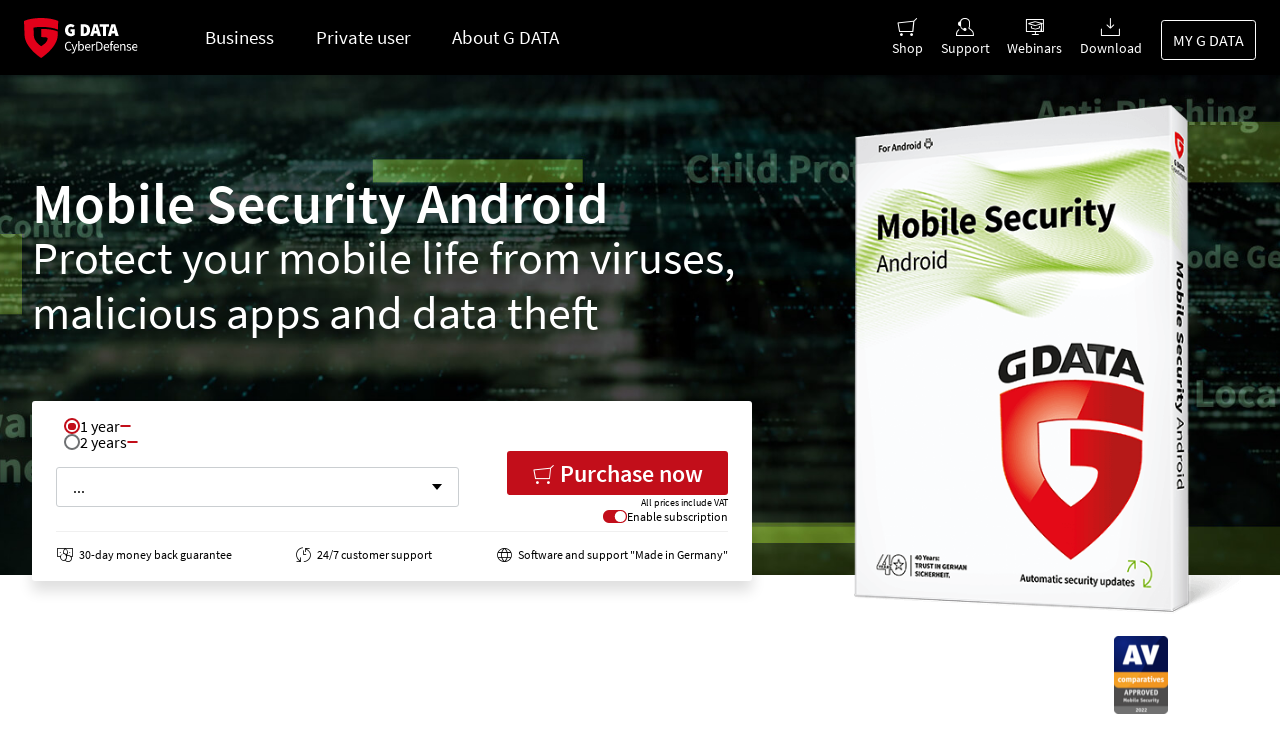

--- FILE ---
content_type: text/html; charset=utf-8
request_url: https://www.gdatasoftware.com/mobile-security-android
body_size: 14170
content:
<!DOCTYPE html> <html lang="en"> <head> <meta charset="utf-8">  <title>Mobile Security for Android – made in Germany</title> <meta http-equiv="x-ua-compatible" content="IE=edge" /> <meta name="generator" content="TYPO3 CMS" /> <meta name="description" content="Android virus scanner ✓ App control ✓ Phishing protection ✓ G DATA Mobile Security for Android protects what matters to you. Check it out now!" /> <meta name="viewport" content="width=device-width, initial-scale=1" /> <meta name="application-name" content="G DATA | Trust in German Sicherheit" /> <meta http-equiv="content-language" content="en" /> <meta property="og:title" content="Mobile Security for Android | G DATA" /> <meta property="og:description" content="Protect what matters to you with G DATA. Make your smartphone or tablet secure with Mobile Security. Find out for yourself today!" /> <meta property="og:image" content="https://www.gdatasoftware.com/fileadmin/_processed_/d/2/G_DATA-INT-OG_Header_G21_MSA_a024d43222.jpg" /> <meta property="og:image:url" content="https://www.gdatasoftware.com/fileadmin/_processed_/d/2/G_DATA-INT-OG_Header_G21_MSA_a024d43222.jpg" /> <meta property="og:image:width" content="1200" /> <meta property="og:image:height" content="628" /> <meta name="twitter:card" content="summary" /> <meta name="mobile-web-app-capable" content="yes" /> <meta name="msapplication-navbutton-color" content="#1e1e1e" /> <meta name="yandex-verification" content="4cf0234eb3af74fb" /> <meta name="dc.title" content="Mobile Security for Android – made in Germany" /> <meta name="date" content="2025-10-23T15:24:48" /> <meta name="dc.date" content="2025-10-23T15:24:48" /> <meta name="copyright" content="G DATA CyberDefense AG, 2026. All rights reserved." /> <link rel="stylesheet" href="/typo3conf/ext/gd_sites/Resources/Public/Styles/basic-styles.css?1768978066" media="all"> <link rel="stylesheet" href="/typo3conf/ext/gd_sites/Resources/Public/Styles/font/gcon.css?1768978066" media="all"> <link rel="stylesheet" href="/typo3conf/ext/gd_sites/Resources/Public/Styles/font/source-sans-pro.css?1768978066" media="all"> <link href="/typo3conf/ext/gd_sites/Resources/Public/Styles/assets/b2c-header-2025.css?1768978066" rel="stylesheet" > <link href="/typo3conf/ext/gd_sites/Resources/Public/Styles/assets/b2c-article-configurator.css?1768978066" rel="stylesheet" > <link href="/typo3conf/ext/gd_sites/Resources/Public/Styles/assets/universal-contentbox.css?1768978066" rel="stylesheet" > <link href="/typo3conf/ext/gd_sites/Resources/Public/Styles/assets/award-list.css?1768978066" rel="stylesheet" > <link href="/typo3conf/ext/gd_sites/Resources/Public/Styles/assets/mockup-slider.css?1768978066" rel="stylesheet" > <link href="/typo3conf/ext/gd_sites/Resources/Public/Styles/assets/mis-page.css?1768978066" rel="stylesheet" > <link href="/typo3conf/ext/gd_sites/Resources/Public/Styles/assets/b2c-2018.css?1768978066" rel="stylesheet" > <link href="/typo3conf/ext/gd_sites/Resources/Public/Styles/website/menu/main.css?1768978066" rel="stylesheet" > <link href="/typo3conf/ext/gd_sites/Resources/Public/Styles/website/menu/main-int.css?1768978066" rel="stylesheet" > <link href="/typo3conf/ext/gd_sites/Resources/Public/Styles/website/menu/main-consumer.css?1768978066" rel="stylesheet" > <script type="text/javascript" data-cmp-ab="1" src="https://cdn.consentmanager.net/delivery/autoblocking/fe6daaf9c1a67.js" data-cmp-host="b.delivery.consentmanager.net" data-cmp-cdn="cdn.consentmanager.net" data-cmp-codesrc="0"></script> <script>
    function setOffline(e,o) {o.dontshow = 1;}
    if (window.location.href.indexOf('gd-ncb=2') !== -1 || window.sessionStorage.getItem('gd_no-tracking') === 'true') {
        __cmp("addEventListener",["init",setOffline,false],null);
        __cmp("addEventListener",["settings",setOffline,false],null);
        window.sessionStorage.setItem('gd_no-tracking', 'true');
    }
  </script> <link rel="apple-touch-icon" href="/apple-touch-icon.png"/><link rel="alternate" type="application/atom+xml" href="https://feeds.feedblitz.com/gdata-security-news&x=1" title="G DATA Security News"> <link rel="alternate" type="application/atom+xml" href="https://feeds.feedblitz.com/GDataSecurityBlog-EN&x=1" title="G DATA SecurityBlog (english)" /> <link rel="alternate" type="application/atom+xml" href="https://feeds.feedblitz.com/gdata-news&x=1" title="G DATA News"><meta name="author" content="G DATA CyberDefense AG"><meta name="DC.author" content="G DATA CyberDefense AG"> <link rel="dns-prefetch" href="//file.gdatasoftware.com"> <link rel="dns-prefetch" href="//static.gdatasoftware.com"> <link rel="dns-prefetch" href="//www.google-analytics.com"> <link rel="dns-prefetch" href="//www.googletagmanager.com"> <link rel="canonical" href="https://www.gdatasoftware.com/mobile-security-android"/>  <script type="application/ld+json">[{"@context":"https:\/\/www.schema.org","@type":"BreadcrumbList","itemListElement":[{"@type":"ListItem","position":1,"item":{"@id":"https:\/\/www.gdatasoftware.com\/","name":"Home"}},{"@type":"ListItem","position":2,"item":{"@id":"https:\/\/www.gdatasoftware.com\/mobile-security-android","name":"Mobile Security Android"}}]}]</script> </head> <body id="page-21310" class=" fe-0 be-17"> <div id="outer-wrap">  <a href="#main-content" class="skip-link">Skip to main content</a> <header id="site-header" class=""> <div class="main-nav-wrapper"> <div class="main-nav main-nav--consumer"> <span class="main-nav__logo"> <a href="/"> <img src="https://www.gdatasoftware.com/typo3conf/ext/gd_sites/Resources/Public/Images/logo-for-dark.svg" alt="G DATA Logo" height="40" /> </a> </span> <div class="main-nav__hamburger" data-gd-menu-toggle> MENU <span class="main-nav__hamburger__stripes"></span> </div> <nav role="navigation"> <ul class="main-nav__menu level-first"> <li> <a href="/business" class="effect-underline"> Business </a> </li> <li class="consumer"> <a href="/pc" data-gd-menu-target="gd-menu-consumer"> Private user </a> <div id="gd-menu-consumer" class="level-second"> <ul id="gd-menu-consumer__antivirus"> <li> <a href="/pc" data-gd-menu-target="gd-menu-consumer__antivirus__group"> Antivirus </a> <ul id="gd-menu-consumer__antivirus__group"> <li> <a href="/antivirus-windows" class=""> <i class="icon-windows"></i> <b> <strong> Antivirus for Windows </strong> <small> Basic protection with next-generation technology </small> </b> </a> </li> <li> <a href="/antivirus-mac" class=""> <i class="icon-osx"></i> <b> <strong> Antivirus for Mac </strong> <small> All-around protection specially designed for macOS </small> </b> </a> </li> </ul> </li> </ul> <ul id="gd-menu-consumer__multi-devices"> <li> <a href="/pc" data-gd-menu-target="gd-menu-consumer__multi-devices__group"> Best protection for all devices </a> <ul id="gd-menu-consumer__multi-devices__group"> <li> <a href="/internet-security" class=""> <i class="icon-platform-mixed"></i> <b> <strong> Internet Security </strong> <small> Relaxed surfing - no matter with which device </small> </b> </a> </li> <li> <a href="/total-security" class=""> <i class="icon-platform-mixed"></i> <b> <strong> Total Security </strong> <small> Maximum protection for all your devices </small> </b> </a> </li> <li> <a href="/pc" class=""> <i class="icon-feature-app"></i> <b> <strong> Compare software </strong> <small> Which security solution is right for you? </small> </b> </a> </li> </ul> </li> </ul> <ul id="gd-menu-consumer__mobile"> <li> <a href="/pc" data-gd-menu-target="gd-menu-consumer__mobile__group"> On the way </a> <ul id="gd-menu-consumer__mobile__group"> <li> <a href="/mobile-security-android" class=""> <i class="icon-android"></i> <b> <strong> Mobile Internet Security for Android </strong> <small> Protect your mobile life </small> </b> </a> </li> <li> <a href="/mobile-security-ios" class=""> <i class="icon-ios"></i> <b> <strong> Mobile Internet Security for iOS </strong> <small> The greatest security for your constant companions </small> </b> </a> </li> <li> <a href="https://msec.gdata.de/" target="_blank"> <i class="icon-mobile-phone"></i> <b> <strong> Find mobile device </strong> <small> Keep an eye on your mobile devices </small> </b> </a> </li> </ul> </li> </ul> <ul id="gd-menu-consumer__privacy"> <li id="gd-menu-consumer--close" data-gd-menu-toggle><i class="icon-remove"></i></li> <li> <a href="/pc" data-gd-menu-target="gd-menu-consumer__privacy__group"> More privacy </a> <ul id="gd-menu-consumer__privacy__group"> <li> <a href="/vpn" class=""> <i class="icon-product-vpn"></i> <b> <strong> G DATA VPN </strong> <small> Secure VPN software so you can surf anonymously </small> </b> </a> </li> </ul> </li> </ul> <ul id="gd-menu-consumer__other"> <li> <a href="/mygdata" class=""> <i class="icon-activate-later"></i> <b> <strong> Extend license </strong> <small> </small> </b> </a> </li> <li> <a href="/pc/free-trial" class=""> <i class="icon-time"></i> <b> <strong> Free trial </strong> <small> </small> </b> </a> </li> <li> <a href="/support/contact" class=""> <i class="icon-invoice"></i> <b> <strong> Contact </strong> <small> </small> </b> </a> </li> <li> <a href="/support#main" class=""> <i class="icon-support-hotline"></i> <b> <strong> Help and service </strong> <small> </small> </b> </a> </li> </ul> </div> </li> <li> <a href="/about-g-data" data-gd-menu-target="gd-menu-company"> About G DATA </a> <div id="gd-menu-company" class="level-second"> <ul class="level-second__1"> <li> <a href="/about-g-data" class=""> <b> <strong> Inventor of the Antivirus </strong> <small> We have been making the digital world safe since 1987 </small> </b> </a> </li> <li> <a href="/about-g-data/it-security-made-in-germany" class=""> <b> <strong> Cybersecurity – Made in Germany </strong> <small> Quality seal as helpful orientation </small> </b> </a> </li> <li> <a href="https://presse.gdata.de/News.aspx?l=english" target="_blank"> <strong>Newsroom</strong> <small>News at a glance</small> </a> </li> <li> <a href="/about-g-data/career" class=""> <b> <strong> Career </strong> <small> Find your new job </small> </b> </a> </li> <li> <a class="button primary" href="#" data-mailto-token="jxfiql7mboplkxiXdaxqx+ab" data-mailto-vector="-3"> Apply now </a> </li> </ul> <ul class="level-second__2"> <li class="category"> <small> More information: </small> </li> <li> <a href="/about-g-data/awards" class=""> Awards </a> </li> <li> <a href="/about-g-data/management" class=""> Management </a> </li> <li> <a href="/about-g-data/contact" class=""> Directions </a> </li> <li class="category"> <small> More on IT security: </small> </li> <li> <a href="/blog" class=""> Security Blog </a> </li> <li> <a href="/guidebook" class=""> Consulting </a> </li> <li> <a href="https://www.gdata.de/help/en"> FAQ </a> </li> </ul> </div> </li> </ul> <ul class="main-nav__menu level-first meta-menu"> <li> <a href="/shop" data-menu-trigger="basket"> <i class="icon-shopping-cart"> <span data-menu-basket-badge="0" data-basket-url="/shop/checkout" > </span> </i> Shop </a> </li> <li> <a href="/support" class=""> <i class="icon-support-hotline"></i> Support </a> </li> <li> <a href="/business/webinars" class=""> <i class="icon-webinar"></i> Webinars </a> </li> <li> <a href="/downloads" class=""> <i class="icon-download"></i> Download </a> </li> <li> <a href="https://my.gdata.de" class="button" target="_blank">MY G DATA</a> </li> </ul> </nav> </div> </div> </header> <div id="inner-wrap"> <div id="main"> <div id="main-content" role="main"> <div class="row"> </div><div class="row expanded "> <section class="b2c2025header"> <div class="b2c2025header--background" style="--bgMobile: url(/fileadmin/_processed_/f/5/GDATA_G20_MSA_Header_Mobile_c42a132ead.jpg); --bgDesktop: url(/fileadmin/web/general/assets/b2c2020header/images/GDATA_G20_MSA_Header_Desktop.jpg); --bgPos: center center;"></div> <div class="b2c2025header--inner"> <div class="b2c2025header--contentLeft"> <header class="b2c2025header--contentLeft-header" role="generic"> <h1><b>Mobile Security Android</b></h1> <h2>Protect your mobile life from viruses, <br/>malicious apps and data theft</h2> </header> <div class="b2c2025header--store"> <div id="c221804" class="fce column large-12 small-12 frame-layout-0 " ><div class="b2cconfigurator " id="configurator-221804" data-confi-consumer data-confi-uvp="1" data-confi-licenses="1,3,5" data-confi-durations="12,24" data-confi-product="MS" data-confi-addons="" data-confi-preselect="" data-confi-language="en" ><form class="b2cconfigurator__content" id="b2cconfigurator__content_221804" name="b2cconfigurator__content_221804"><div class="b2cconfigurator__form"><div class="b2cconfigurator__durations"><fieldset><legend class="visually-hidden">Select duration</legend><label for="b2configurator_duration_221804_12" id="b2configurator_duration_label_221804_12"><input id="b2configurator_duration_221804_12" data-confi-trigger="changeDuration" type="radio" value="12" name="duration" checked /><span class="checkmark"></span><span>1 year</span><span class="savechip" data-confi-elem="rebateForDuration-12" data-confi-text="save -- %" aria-hidden="true"></span><span class="visually-hidden" data-confi-elem="rebateForDuration-12" data-confi-text="Save -- % with extended term."></span></label><label for="b2configurator_duration_221804_24" id="b2configurator_duration_label_221804_24"><input id="b2configurator_duration_221804_24" data-confi-trigger="changeDuration" type="radio" value="24" name="duration" /><span class="checkmark"></span><span>2 years</span><span class="savechip" data-confi-elem="rebateForDuration-24" data-confi-text="save -- %" aria-hidden="true"></span><span class="visually-hidden" data-confi-elem="rebateForDuration-24" data-confi-text="Save -- % with extended term."></span></label></fieldset></div><div class="b2cconfigurator__devices"><div class="b2cconfigurator__devices-select"><label for="b2cconfigurator__devices-select-btn-221804" class="visually-hidden">Select number of devices</label><button type="button" class="b2cconfigurator__devices-select-btn" role="combobox" id="b2cconfigurator__devices-select-btn-221804" aria-haspopup="listbox" aria-expanded="false" aria-controls="select-dropdown-221804" ><span data-confi-elem="selectedDeviceValue" class="b2cconfigurator__devices-select-value">...</span><span class="arrow"></span></button><ul class="b2cconfigurator__devices-select-dropdown" role="listbox" id="select-dropdown-221804"><li role="option" data-confi-license="1"><input type="radio" id="b2configurator-lc-0-1-221804" name="licenseCount" value="1" data-confi-trigger="changeLicenseCount" checked/><label for="b2configurator-lc-0-1-221804"><span> 1 Device </span><span class="savechip" data-confi-rebate data-confi-elem="rebateForLicense" data-confi-text="save -- %">...</span><span><span class="visually-hidden">Original price:</span><s data-confi-elem="uvp">--,--</s><span class="visually-hidden">Sales price:</span><span data-confi-elem="price">--,--</span></span></label></li><li role="option" data-confi-license="3"><input type="radio" id="b2configurator-lc-1-3-221804" name="licenseCount" value="3" data-confi-trigger="changeLicenseCount" /><label for="b2configurator-lc-1-3-221804"><span> 3 Devices </span><span class="savechip" data-confi-rebate data-confi-elem="rebateForLicense" data-confi-text="save -- %">...</span><span><span class="visually-hidden">Original price:</span><s data-confi-elem="uvp">--,--</s><span class="visually-hidden">Sales price:</span><span data-confi-elem="price">--,--</span></span></label></li><li role="option" data-confi-license="5"><input type="radio" id="b2configurator-lc-2-5-221804" name="licenseCount" value="5" data-confi-trigger="changeLicenseCount" /><label for="b2configurator-lc-2-5-221804"><span> 5 Devices </span><span class="savechip" data-confi-rebate data-confi-elem="rebateForLicense" data-confi-text="save -- %">...</span><span><span class="visually-hidden">Original price:</span><s data-confi-elem="uvp">--,--</s><span class="visually-hidden">Sales price:</span><span data-confi-elem="price">--,--</span></span></label></li></ul></div></div></div><div class="b2cconfigurator__buybox"><div aria-live="polite"><div class="visually-hidden">Total sum:</div><div class="b2cconfigurator__buybox-price" data-confi-elem="finalPrice"></div></div><div class="b2cconfigurator__buybox-button"><button class="button primary" data-confi-trigger="buy" type="button"><i class="icon-shopping-cart" aria-hidden="true"></i><span>Purchase now</span></button></div><div class="b2cconfigurator__buybox-tax">All prices include VAT</div><div class="b2cconfigurator__buybox-subscription"><label for="b2configurator-subscription-221804" id="b2configurator-subscription-label-221804"><span class="toggle"><input type="checkbox" class="visually-hidden" id="b2configurator-subscription-221804" name="subscription" checked="checked" data-confi-trigger="setSubscription"><span class="slider"></span></span><span>Enable subscription</span></label></div></div></form><ul class="b2cconfigurator__footer"><li><i class="icon-money" aria-hidden="true"></i><span>30-day money back guarantee</span></li><li><i class="icon-last-update" aria-hidden="true"></i><span>24/7 customer support</span></li><li><i class="icon-internet" aria-hidden="true"></i><span>Software and support "Made in Germany"</span></li></ul></div></div> </div> </div> <div class="b2c2025header--contentRight"> <div class="b2c2025header--box-container"> <div class="b2c2025header--boxshot"> <img loading="lazy" class="boxshot lazyload" data-src="/fileadmin/web/general/assets/b2c2025/header-size/GDATA-INT-ISANDROID-2025-BOX-WEB-3DR.png" alt="G DATA MS Box" /> </div> <ul class="b2c2025header--gallery popup-gallery"> <li> <img loading="lazy" class="lazyload" data-src="/fileadmin/_processed_/7/6/AV_Comparatives_Approved_Mobile_2022_2481f2477c.png" data-srcset="/fileadmin/_processed_/7/6/AV_Comparatives_Approved_Mobile_2022_2481f2477c.png 1x, /fileadmin/_processed_/7/6/AV_Comparatives_Approved_Mobile_2022_d329e2f959.png 2x" title="Logo - AV Comparatives Approved Mobile 2022" alt="Logo - AV Comparatives Approved Mobile 2022" /> </li> </ul> </div> </div> </div> </section> </div><div class="row "> <div id="c150826" class="fce column large-9 medium-9 small-12 large-offset-1-5 medium-offset-1-5 frame-layout-0 " ><div class="ce-textpic ce-center ce-above"><div class="ce-bodytext"><header class=" " role="generic"><h2 class="text-center "> Security-To-Go </h2></header><p class="text-center">Whether in a cafe, on a weekend trip or in a hotel: Your smartphone and tablet are always with you – your personal data as well. That is why it is important to protect your mobile companion against malware. G DATA Internet Security Android protects your smartphones and tablets, that use an Android operating system, just as reliably as you are used to for your PC. On top of that, it offers many useful functions: If for example, you have lost your device or it has been stolen, you can locate it at any time or remotely delete your data.</p></div></div></div> <div id="c150832"></div><div class="feature-icons mis-feature-icons clearfix " ><div id="c150828" class="fce column large-6 medium-6 small-12 frame-layout-0 " ><div class="ce-textpic ce-center ce-above"><div class="ce-bodytext"><p class="text-center"><i class="icon icon-virus-infection"></i></p><h4 class="text-center">Malware scanner</h4><p class="text-center">Our effective malware scanner finds and immediately purges malware. The cloud connected malware scanner blocks out cyber criminals from your device.</p></div></div></div><div id="c150829" class="fce column large-6 medium-6 small-12 frame-layout-0 " ><div class="ce-textpic ce-center ce-above"><div class="ce-bodytext"><p class="text-center"><i class="icon icon-feature-app"></i></p><h4 class="text-center">App control</h4><p class="text-center">The G&nbsp;DATA App control analyses the authorizations of your installed apps. If an app demands authorizations that are not related to its function, you receive a notice. You can also set a password for certain apps, so they only start when you explicitly tell them to.</p></div></div></div></div> </div><div class="row expanded "> <div id="c196852" class="universal-content-box bg-center bgm-center margin-top-2x margin-bottom-2x" style="background-color:#ebe4d5; " > <div class="row expanded"> <div class="outer "> <div class="inner v-top alt-headline-style "> <div class="row expanded"> <div id="c150836" class="fce column large-6 medium-6 small-12 frame-layout-0 " ><div class="ce-textpic ce-center ce-above"><div class="ce-gallery row small-up-1 medium-up-1 large-up-1 nm-count-1 "><div class="column column-block"><figure class="image"><img class="image-embed-item " title="95 % of all Android users carry around an outdated operating system." alt="Outdated operating systems put your mobile devices at danger." src="/fileadmin/web/general/images/content/GD_Infographic_Webpage_Android_Altes_Betriebssystem_05_2017.jpg" width="640" height="372" loading="lazy" /></figure></div></div><div class="ce-bodytext"><header class=" " role="generic"><h2 class="text-center "> Old operating systems </h2></header><p class="text-center">&nbsp;</p><p class="text-center">95 % of all Android users had an outdated operating system installed on their smartphone or tablet. Right now 70 % of all smartphones or tablets used in Germany run Android.&nbsp;</p></div></div></div> <div id="c150837" class="fce column large-6 medium-6 small-12 frame-layout-0 " ><div class="ce-textpic ce-center ce-above"><div class="ce-gallery row small-up-1 medium-up-1 large-up-1 nm-count-1 "><div class="column column-block"><figure class="image"><img class="image-embed-item " title="The number of mobile malware samples rises constantly." alt="The number of mobile malware samples rises constantly." src="/fileadmin/web/en/images/content/G_DATA-Infographic-MMR-HJ1-2019-New_Android_Malware-monthly-EN-Logo-WEB_01.jpg" width="640" height="372" loading="lazy" /></figure></div></div><div class="ce-bodytext"><header class=" " role="generic"><h2 class="text-center "> New Android malware </h2></header><p class="text-center">&nbsp;</p><p class="text-center">The G&nbsp;DATA security experts already found 1,852,170 new Android malware samples&nbsp;in the first half of 2019. This means that an infected Android app is detected every 8 seconds on average.</p></div></div></div> </div> </div> </div> </div> </div> <style> #c196852 { min-height:550px; } #c196852 .outer { min-height:550px; height:550px; } </style> </div><div class="row "> <div id="c163764" class="fce column large-12 small-12 frame-layout-0 " ><header class=" " role="generic"><h2 class="text-center "> Awards </h2></header></div> <div id="c172744" class="fce column large-6 small-12 large-offset-3 frame-layout-0 " ><div><ul class="hover-image-list center-images"><li><div class="ot"><div style="height: 150px" class="it"><img loading="lazy" class="lazyload no-hover" data-src="/fileadmin/_processed_/7/6/AV_Comparatives_Approved_Mobile_2022_d929c5bfd7.png" data-srcset="/fileadmin/_processed_/7/6/AV_Comparatives_Approved_Mobile_2022_d929c5bfd7.png 1x,/fileadmin/web/general/images/awards/AV_Comparatives_Approved_Mobile_2022.png 2x" title="Logo - AV Comparatives Approved Mobile 2022" alt="Logo - AV Comparatives Approved Mobile 2022" style="max-height: 150px;" /></div></div><h4>Logo - AV Comparatives Approved Mobile 2022</h4><p>“G DATA offers a compact and well-programmed security solution for Android.”</p></li></ul></div></div> </div><div class="row "> <div id="c150841"></div><div id="mis-map"><div class="text"><h2>Keep control of <br/><strong> your mobile devices</strong></h2><p>If you lose or misplace your smartphone or tablet, our Mobile Security helps you to quickly find it. Locate your smartphone or tablet via the G&nbsp;DATA online platform. Within a few clicks you know whether your smartphone is in your pocket or if you have left it in the office. Before the battery dies, the G&nbsp;DATA app transmits one last time the location of your device, so you can still find your device when it is powered off. And G&nbsp;DATA stands for the strict German data privacy act – ensuring the safety of your data and coordinates. </p></div><div class="map-marker pin-1"><div class="pin-icon"></div><div class="pin"></div><div class="pulse"></div><div class="pin-text right"><h4>Localization</h4><p>Via the G&nbsp;DATA online platform you can locate your smartphone or tablet.</p></div></div><div class="map-marker pin-2"><div class="pin-icon"></div><div class="pin"></div><div class="pulse"></div><div class="pin-text right"><h4>Signal</h4><p>Activate an alert signal to help you find a misplaced smartphone – even when your device is in silent mode.</p></div></div><div class="map-marker pin-3"><div class="pin-icon"></div><div class="pin"></div><div class="pulse"></div><div class="pin-text left"><h4>Anti-Theft</h4><p>Locate a lost or stolen device via the G&nbsp;DATA Action Center. Block your SIM card slot, if someone attempts to change your SIM card. To protect and keep your messages and photos safe from unauthorized access you can reset your device back to factory setting.</p></div></div><div class="map"></div><div class="clock"></div></div><script>
$(function() {
$('.map-marker').on('touchstart', function(e) {
e.preventDefault();
$(this).toggleClass('touch');
});
 });

</script> </div><div class="row "> <div id="c196552" class="fce column large-12 small-12 frame-layout-0 " ><div id="cf196552" class="feature-icons mis-feature-icons clearfix " ><div id="c196553" class="fce column large-12 small-12 frame-layout-0 " ><header class=" " role="generic"><h2 class="text-center "> Secure on the go </h2></header></div><div id="c196554" class="fce column large-9 medium-9 small-9 large-offset-1-5 medium-offset-1-5 small-offset-1-5 frame-layout-0 " ><p class="text-center"><i class="gcon icon-feature-surf"></i></p><h4 class="text-center">Flawless online protection</h4><p class="text-center">No matter what you’re doing online, G&nbsp;DATA Mobile Security Android provides you with reliable protection against phishing attacks and blocks malicious or fraudulent websites. You’re fully protected, meaning you can browse on your Android smartphone or tablet in peace.</p></div></div></div> </div><div class="row "> <div id="c150845"></div><div class="mockup-slideshow-wrap" data-device="android" id="mockup-slideshow-container-150845"><div class="mockup"><picture><source media="(min-width: 1200px)" srcset="/typo3conf/ext/gd_sites/Resources/Public/Images/mockup-slider-android.png" ><source media="(min-width: 768px)" srcset="/typo3conf/ext/gd_sites/Resources/Public/Images/mockup-slider-android-md.png" ><source srcset="/typo3conf/ext/gd_sites/Resources/Public/Images/mockup-slider-android-sm.png"><img data-src="/typo3conf/ext/gd_sites/Resources/Public/Images/mockup-slider-android.png" alt="" loading="lazy" class="mockup__img lazyload" ></picture><div class="screen android"><ul id="mockup-slideshow-150845" class="mockup-slideshow slide popup-gallery"><li data-item="1" class="slideshow__item "><a title="" href="/fileadmin/web/en/images/screenshots/MIS/G_DATA_Screenshot_MIS_AppControl_EN.png" class="icon-search gallery-item"><img class="slazy" data-original="/fileadmin/web/en/images/screenshots/MIS/G_DATA_Screenshot_MIS_AppControl_EN.png" title="" alt="Screenshot AppControl" /></a></li><li data-item="2" class="slideshow__item "><a title="" href="/fileadmin/web/en/images/screenshots/MIS/G_DATA_Screenshot_MIS_AntiTheft_EN.png" class="icon-search gallery-item"><img class="slazy" data-original="/fileadmin/web/en/images/screenshots/MIS/G_DATA_Screenshot_MIS_AntiTheft_EN.png" title="" alt="Screenshot AntiTheft" /></a></li><li data-item="3" class="slideshow__item "><a title="" href="/fileadmin/web/en/images/screenshots/MIS/G_DATA_Screenshot_MIS_Dashboard_EN.png" class="icon-search gallery-item"><img class="slazy" data-original="/fileadmin/web/en/images/screenshots/MIS/G_DATA_Screenshot_MIS_Dashboard_EN.png" title="" alt="Screenshot Dashboard" /></a></li><li data-item="4" class="slideshow__item "><a title="" href="/fileadmin/web/en/images/screenshots/MIS/G_DATA_Screenshot_MIS_ProtectedApps_EN.png" class="icon-search gallery-item"><img class="slazy" data-original="/fileadmin/web/en/images/screenshots/MIS/G_DATA_Screenshot_MIS_ProtectedApps_EN.png" title="" alt="Screenshot ProtectedApps" /></a></li></ul></div></div></div> <div id="c152699"></div><div class="margin-top-2x"></div><header class=" " role="generic"><h3 class="text-center "> Service & system requirements </h3></header><div class="feature-icons clearfix " ><div id="c152695" class="fce column large-6 medium-6 small-12 frame-layout-0 " ><div class="ce-textpic ce-center ce-above"><div class="ce-bodytext"><p class="text-center"><i class="icon icon-support-hotline"></i></p><h4 class="text-center">24/7 Support</h4><p class="text-center">If you experience any kind of problem, give us a call or send us an e-mail. Our support team is there for you 24 hours a day, every day of the year. </p></div></div></div><div id="c152698" class="fce column large-6 medium-6 small-12 frame-layout-0 " ><div class="ce-textpic ce-center ce-above"><div class="ce-bodytext"><p class="text-center"><i class="icon icon-cog-advanced"></i></p><h4 class="text-center">System requirements</h4><p class="text-center">G&nbsp;DATA Internet Security Android&nbsp;is available for Android devices running Android 7 or higher.</p></div></div></div></div> </div><div class="row expanded "> <div id="c196471" class="universal-content-box bg-center bgm-center np-l np-r np-t np-b margin-top-2x" style=" " ><div class="row expanded"><div class="outer "><div class="inner v-middle alt-headline-style head-headline-styles"><div class="row expanded"><div id="c196479" class="fce column large-4 medium-4 small-12 frame-layout-0 " ><div class="text-center"><img class="lazyload" loading="lazy" data-src="/fileadmin/_processed_/4/b/GDATA-INT-IS-2025-BOX-WEB-3DL_e66aff8a3c.png" data-srcset="/fileadmin/_processed_/4/b/GDATA-INT-IS-2025-BOX-WEB-3DL_ac899901a9.png 1x, /fileadmin/web/general/assets/b2c2025/original-size/GDATA-INT-IS-2025-BOX-WEB-3DL.png 2x" alt="G DATA AV Box" width="320" /></div></div><div id="c196474" class="fce column large-8 medium-8 small-12 frame-layout-0 " ><div class="ce-textpic ce-center ce-above"><div class="ce-bodytext"><header class=" " role="generic"><h2 class=" "> Do you want even more security? </h2></header><p>&nbsp;</p><p>Surf securely on all of your devices? No problem with G DATA Internet Security. In addition to the best G&nbsp;DATA protection for Windows, Mac, Android and iOS you can take advantage of other practical features such as:</p><p>&nbsp;</p><ul class="gcon-list-check-green"><li>a strong firewall to protect against hacker attacks</li><li>parental controls to restrict content when children use the PC</li><li>automatic backup in the cloud</li></ul><p>&nbsp;</p><p><a href="/internet-security" class="button primary large"><i class="gcon icon-arrow-right"></i>&nbsp;More about&nbsp;G&nbsp;DATA Internet&nbsp;Security</a></p></div></div></div></div></div></div></div></div><style> #c196471 { min-height:450px; } #c196471 .outer { min-height:450px; height:450px; } </style> <div id="c239768" class="fce column large-12 small-12 frame-layout-0 " ><script>
        var GdShopware = GdShopware || {};
        GdShopware.ConsumerPriceData = '[base64]';
    </script><form method="post" id="shopware-store-configurator" action="/mobile-security-android?tx_gdshopware_configuratorbackend%5Baction%5D=addToCart&amp;tx_gdshopware_configuratorbackend%5Bcontroller%5D=Backend&amp;cHash=949aca0bf16f697c03ec84bc2b729c09"><div><input type="hidden" name="tx_gdshopware_configuratorbackend[__referrer][@extension]" value="GdShopware" /><input type="hidden" name="tx_gdshopware_configuratorbackend[__referrer][@controller]" value="Backend" /><input type="hidden" name="tx_gdshopware_configuratorbackend[__referrer][@action]" value="default" /><input type="hidden" name="tx_gdshopware_configuratorbackend[__referrer][arguments]" value="YTowOnt961abf23b60c93422f3e3c2035b2aa666436fea02" /><input type="hidden" name="tx_gdshopware_configuratorbackend[__referrer][@request]" value="{&quot;@extension&quot;:&quot;GdShopware&quot;,&quot;@controller&quot;:&quot;Backend&quot;,&quot;@action&quot;:&quot;default&quot;}a74dcfc98f61df65694cb084bf3616ab342e197c" /><input type="hidden" name="tx_gdshopware_configuratorbackend[__trustedProperties]" value="{&quot;productId&quot;:1,&quot;addonIds&quot;:1,&quot;quantity&quot;:1,&quot;subscription&quot;:1,&quot;coupons&quot;:1}6714f72ebfaedff19de09e6396ec0c4fe8a99fff" /></div><input type="hidden" name="tx_gdshopware_configuratorbackend[productId]" value="" /><input type="hidden" name="tx_gdshopware_configuratorbackend[addonIds]" value="" /><input type="hidden" name="tx_gdshopware_configuratorbackend[quantity]" value="1" /><input type="hidden" name="tx_gdshopware_configuratorbackend[subscription]" value="0" /><input type="hidden" name="tx_gdshopware_configuratorbackend[coupons]" value="" /></form></div> </div> </div> </div> <div class="row"><nav id="breadcrumb" class="small-12 columns"><ul class="breadcrumbs"><li class="info-text">You are here:</li><li><a href="/"><span>Home</span></a></li><li><span>Mobile Security Android</span></li></ul></nav></div> <footer id="site-footer"> <div class="row flexcontainer"> <div class="logo"> <img src="https://www.gdatasoftware.com/typo3conf/ext/gd_sites/Resources/Public/Images/logo-for-light.svg" alt="G DATA Logo" height="50" style="height: 50px; margin:16px;"/> </div> <div class="socialbar" role="navigation" aria-label="Social Networks"> <ul class="social text-center"> <li><a href="https://de.linkedin.com/company/g-data-cyberdefense" title="G DATA CyberDefense AG on Linked-In" target="_blank" rel="noreferrer"><i class="icon-linkedin"></i></a></li><li><a href="https://www.threads.net/@gdatacyberdefense" title="G DATA CyberDefense AG on Threads" target="_blank" rel="noreferrer"><i class="icon-threads"></i></a></li><li><a href="https://www.youtube.com/user/GDataSoftwareAG" title="G DATA CyberDefense AG on Youtube" target="_blank" rel="noreferrer"><i class="icon-youtube"></i></a></li><li><a href="https://www.tiktok.com/@g_data_cyberdefense" title="G DATA CyberDefense AG on TikTok" target="_blank" rel="noreferrer"><i class="icon-tiktok"></i></a></li><li><a href="https://feeds.feedblitz.com/gdata-news" title="Subscribe Press Releases (RSS Feed)" target="_blank" rel="noreferrer"><i class="icon-rss"></i></a></li> </ul> </div> <div class="change-language"> <a href="#site-footer" data-toggle="language-select" aria-expanded="false" aria-controls="language-select-slideout"> <i class="icon-internet"></i> <span class="country">International</span> <i class="icon-caret-down"></i> </a> </div> </div> <div class="slideout" aria-hidden="true" id="language-select-slideout"> <div class="row"> <div class="worldmap hide-for-small-only large-6 medium-6 column"> <img loading="lazy" width="600" class="lazyload" data-src="/typo3conf/ext/gd_sites/Resources/Public/Images/worldmap.svg" title="" alt="worldmap" /> </div> <div class="country-selection"> <div class="small-4 large-2 small-offset-0 medium-2 column"> <p>Europe</p> <ul> <li><a href="https://www.gdata.be" name="Belgique">België</a> | <a href="https://fr.gdata.be" name="Belgique">Belgique</a></li> <li><a href="https://www.gdata.de" name="Deutschland">Deutschland</a></li> <li><a href="https://www.gdata.es" name="España">España</a></li> <li><a href="https://www.gdata.fr" name="France">France</a></li> <li><a href="https://www.gdata.it" name="Italia">Italia</a></li> <li><a href="https://www.gdata.nl" name="Nederland">Nederland</a></li> <li><a href="https://www.gdata.at" name="Österreich">Österreich</a></li> <li><a href="https://www.gdata.pl" name="Polska">Polska</a></li> <li><a href="https://www.gdata.pt" name="Portugal">Portugal</a></li> <li><a href="https://www.gdata.ch" name="Schweiz">Schweiz</a></li> <li><a href="https://www.gdatasoftware.co.uk" name="United Kingdom">United Kingdom</a></li> </ul> </div> <div class="small-4 large-2 medium-2 column"> <p>North-America</p> <ul> <li><a href="https://www.gdata-software.com" name="Canada">Canada</a></li> <li><a href="https://www.gdata-software.com" name="USA">USA</a></li> </ul> <p>Central- & South-America</p> <ul> <li><a href="https://latam.gdatasoftware.com">Latin America</a></li> <li><a href="https://br.gdatasoftware.com">Brazil</a></li> </ul> </div> <div class="small-4 large-2 medium-2 column"> <p><a href="https://www.gdatasoftware.com/">Global Website</a></p> </div> </div> </div> </div> <div class="sitemap row small-up-1 medium-up-2 large-up-5"> <div class="column"> <h5>Popular</h5> <ul> <li> <a href="/pc/free-trial" data-event-action="click" data-event-category="Menu-Footer" data-event-label="Free Trial">Free Trial</a> </li> <li> <a href="/mygdata#license-renew" data-event-action="click" data-event-category="Menu-Footer" data-event-label="Renew your license">Renew your license</a> </li> <li> <a href="/pc" data-event-action="click" data-event-category="Menu-Footer" data-event-label="Compare windows products">Compare windows products</a> </li> <li> <a href="/mygdata#license-extend" data-event-action="click" data-event-category="Menu-Footer" data-event-label="Extend your Product">Extend your Product</a> </li> <li> <a href="https://my.gdata.de/lost-password" data-event-action="click" data-event-category="Menu-Footer" data-event-label="Lost login data?">Lost login data?</a> </li> </ul> </div> <div class="column"> <h5>Cooperations</h5> <ul> <li> <a href="https://partnerweb.gdatasoftware.com/become-a-partner" data-event-action="click" data-event-category="Menu-Footer" data-event-label="Become a partner">Become a partner</a> </li> <li> <a href="https://partnerweb.gdatasoftware.com" data-event-action="click" data-event-category="Menu-Footer" data-event-label="Partnerweb">Partnerweb</a> </li> <li> <a href="/become-an-advertising-partner" data-event-action="click" data-event-category="Menu-Footer" data-event-label="Affiliates">Affiliates</a> </li> </ul> </div> <div class="column"> <h5>G DATA</h5> <ul> <li> <a href="/g-data/newsroom" data-event-action="click" data-event-category="Menu-Footer" data-event-label="Newsroom">Newsroom</a> </li> <li> <a href="/about-g-data/awards" data-event-action="click" data-event-category="Menu-Footer" data-event-label="Awards">Awards</a> </li> <li> <a href="/about-g-data" data-event-action="click" data-event-category="Menu-Footer" data-event-label="Company Profile">Company Profile</a> </li> <li> <a href="https://www.gdatasoftware.com/about-g-data/jobs" data-event-action="click" data-event-category="Menu-Footer" data-event-label="Jobs">Jobs</a> </li> </ul> </div> <div class="column"> <h5>Service</h5> <ul> <li> <a href="https://www.gdatasoftware.com/blog/2018/11/31255-cyber-attacks-on-android-devices-on-the-rise" data-event-action="click" data-event-category="Menu-Footer" data-event-label="Statistics - Malware Information Initiative">Statistics - Malware Information Initiative</a> </li> <li> <a href="https://www.gdatasoftware.com/blog" data-event-action="click" data-event-category="Menu-Footer" data-event-label="Blog">Blog</a> </li> <li> <a href="/brandcenter" data-event-action="click" data-event-category="Menu-Footer" data-event-label="Media Center">Media Center</a> </li> <li> <a href="https://www.gdata.de/help-en/general/GeneralInformation/submitFileAppURL/" data-event-action="click" data-event-category="Menu-Footer" data-event-label="Submit a suspicious file, app or URL">Submit a suspicious file, app or URL</a> </li> <li> <a href="/vulnerability-disclosure" data-event-action="click" data-event-category="Menu-Footer" data-event-label="Vulnerability Disclosure">Vulnerability Disclosure</a> </li> <li> <a href="https://www.gdata.de/help-en/general/GeneralInformation/PUPGuidelines/" data-event-action="click" data-event-category="Menu-Footer" data-event-label="PUA Detection Guidelines">PUA Detection Guidelines</a> </li> </ul> </div> </div> <div class="row"> <hr/> </div> <div class="footnav row" role="navigation" aria-label="Meta Navigation"> <ul class="large-7 medium-6 small-12 column imprint"> <li><a href="/imprint">Imprint </a></li><li><a href="https://secure.gd/shop-terms-conditions-en">Terms &amp; Conditions </a></li><li><a href="https://shop.gdata.de/en/Cancellation-policy/">Cancellation policy </a></li><li><a href="/eula">EULA </a></li><li><a href="/privacy">Privacy policy </a></li> </ul> <div class="large-5 medium-6 small-12 column copyright"> <span>&copy;&nbsp;2026&nbsp;G DATA CyberDefense AG. All rights reserved.</span> </div> </div> </footer> </div> </div> <div id="GDataTrackingCodes" data-codes="|nexeps_pp||webgains_lp|"></div> <script src="/typo3temp/assets/compressed/merged-4682dfb82a83848bccffc6763bc4df09.js?1768978803"></script> <script src="/typo3conf/ext/powermail/Resources/Public/JavaScript/Powermail/Form.min.js?1729254652" defer="defer"></script> <script src="/typo3conf/ext/gd_sites/Resources/Public/JavaScript/gd-polyfill.js?1768978066"></script> <script src="/typo3conf/ext/gd_sites/Resources/Public/JavaScript/consumer-article-configurator.js?1768978066"></script> <script src="/typo3conf/ext/gd_sites/Resources/Public/JavaScript/mockup-slider.js?1768978066"></script> <script src="/typo3conf/ext/gd_shopware/Resources/Public/JavaScript/sw-configurator-backend.js?1768978066"></script> <script src="/typo3conf/ext/gd_sites/Resources/Public/JavaScript/website/menu/main.js?1768978066"></script> <script async="async" src="/typo3/sysext/frontend/Resources/Public/JavaScript/default_frontend.js?1757405173"></script> <script>
			$(function() {
				if ($('html').hasClass('csstransforms3d')) {
					var intval = 4000;
					new MockupSlideshow(document.getElementById('mockup-slideshow-container-150845'), {interval: intval});
				}
			});
		</script> <script>
    document.addEventListener( 'DOMContentLoaded', function(e) {
        window.GdTracking = new GdTrackingModule();
        GdTracking.initialize();
    });
</script> <script data-cmp-vendor="s905" type="text/plain" class="cmplazyload">
        window.dataLayer = window.dataLayer || [];
        function gtag(){dataLayer.push(arguments);}

        gtag('consent', 'default', {
            'ad_storage': 'denied',
            'analytics_storage': 'denied',
            'ad_user_data': 'denied',
            'ad_personalization': 'denied',
            'wait_for_update': 500
        });

        dataLayer.push({
            'event': 'default_consent'
        });
    </script> <script data-cmp-vendor="s905" type="text/plain" class="cmplazyload">
    (function(w,d,s,l,i){w[l]=w[l]||[];w[l].push({'gtm.start':
            new Date().getTime(),event:'gtm.js'});var f=d.getElementsByTagName(s)[0],
            j=d.createElement(s),dl=l!='dataLayer'?'&l='+l:'';j.async=true;j.src=
            'https://www.googletagmanager.com/gtm.js?id='+i+dl;f.parentNode.insertBefore(j,f);
        })(window,document,'script','dataLayer','GTM-NQG4RJ');
    </script> <script data-cmp-vendor="c47603" type="text/plain" class="cmplazyload">
        var _paq = window._paq = window._paq || [];
        /* tracker methods like "setCustomDimension" should be called before "trackPageView" */
        _paq.push(["setExcludedQueryParams", ["l","sessionid"]]);
        _paq.push(['trackPageView']);
        _paq.push(['enableLinkTracking']);
        (function() {
            var u="https://tracking.gdatasoftware.com/";
            _paq.push(['setTrackerUrl', u+'matomo.php']);
            _paq.push(['setSiteId', 7]);
            var d=document, g=d.createElement('script'), s=d.getElementsByTagName('script')[0];
            g.async=true; g.src=u+'matomo.js'; s.parentNode.insertBefore(g,s);
        })();
    </script> </body> </html>

--- FILE ---
content_type: text/css
request_url: https://www.gdatasoftware.com/typo3conf/ext/gd_sites/Resources/Public/Styles/assets/b2c-header-2025.css?1768978066
body_size: 361
content:
.b2c2025header{margin-bottom:1em;z-index:10;position:relative}.b2c2025header--background{display:block;position:absolute;top:0;right:0;z-index:1;overflow:hidden;background-color:#000;background-position:right;height:100%;width:100%;background-size:cover;background-repeat:no-repeat}@supports(--foo: bar){.b2c2025header--background{background-image:var(--bgMobile);background-position:var(--bgPos)}}@media screen and (min-width: 768px){@supports(--foo: bar){.b2c2025header--background{background-image:var(--bgDesktop)}}}@media screen and (min-width: 768px){.b2c2025header{min-height:31.5rem}}@media screen and (min-width: 1200px){.b2c2025header{height:auto}.b2c2025header--background{height:31.25rem}}.b2c2025header--inner{z-index:2;display:flex;justify-content:space-between;height:auto;max-width:90rem;position:relative;margin:0 auto;padding:0 2em}@media screen and (max-width: 767px){.b2c2025header--inner{padding:0}}.b2c2025header--contentLeft{display:flex;flex-direction:column;color:#fff;height:100%;width:100%;position:relative;padding-top:1rem}@media screen and (min-width: 768px){.b2c2025header--contentLeft{padding-top:3.5rem}}@media screen and (min-width: 1200px){.b2c2025header--contentLeft{padding-top:6.25rem}}.b2c2025header--contentLeft-header{position:relative;margin:0 0 1em 0;max-width:100%}@media screen and (max-width: 767px){.b2c2025header--contentLeft-header{padding:0 2em}}.b2c2025header--contentLeft-header i{font-size:4.5em}.b2c2025header--contentLeft-header h1{color:#fff;line-height:1;font-weight:300;margin:0 !important}.b2c2025header--contentLeft-header h1 b{font-weight:600}.b2c2025header--contentLeft-header h2{margin:0 !important;color:#fff;font-weight:400 !important}.b2c2025header--contentLeft-header h2 b{font-weight:600}.b2c2025header--contentRight{display:none;height:100%;margin:0 auto}@media screen and (min-width: 1200px){.b2c2025header--contentRight{display:flex;justify-content:flex-end}}.b2c2025header--store{margin-top:2.75em}.b2c2025header--store>.column,.b2c2025header--store>.columns{padding:0}.b2c2025header--box-container{display:flex;flex-direction:column;align-items:flex-end}.b2c2025header .b2c2025header--boxshot{margin-top:1.5em;height:32.5em;width:26.75em}.b2c2025header .b2c2025header--boxshot img{display:block;height:100%;width:auto;max-width:none;max-height:100%}.b2c2025header--gallery{display:flex;flex-direction:row;justify-content:flex-end;column-gap:2em;margin:1em 5em 0 1em !important;list-style-type:none}.b2c2025header--gallery li{display:flex;align-items:center;justify-content:center}.b2c2025header--gallery li img{max-width:none;height:5em;width:auto;display:block;border:1px solid #fff}

--- FILE ---
content_type: text/css
request_url: https://www.gdatasoftware.com/typo3conf/ext/gd_sites/Resources/Public/Styles/assets/b2c-article-configurator.css?1768978066
body_size: 1664
content:
#main .b2cconfigurator{color:#000;position:relative;background:#fff;border-radius:3px;box-shadow:0 10px 14px 0 rgba(0,0,0,.13);padding:1em .75em}#main .b2cconfigurator__durations label,#main .b2cconfigurator__durations span,#main .b2cconfigurator__buybox-subscription label,#main .b2cconfigurator__buybox-subscription span,#main .b2cconfigurator__addons label,#main .b2cconfigurator__addons span{color:inherit}#main .b2cconfigurator .savechip{font-size:.875em;border:1px solid #c20e1a;padding:0 .325em;line-height:1.3;background:#fff;color:#c20e1a;border-radius:3px}#main .b2cconfigurator__content{display:block}@media screen and (min-width: 768px){#main .b2cconfigurator{max-width:45em;padding:1em 1.5em}#main .b2cconfigurator__form{width:60%}#main .b2cconfigurator__content{display:flex;flex-direction:row;column-gap:1em;justify-content:space-between;align-items:center}}#main .b2cconfigurator__footer{margin:.5em 0 0 0;border-top:1px solid #f0f0f0;padding:.75em 0 0 0;display:flex;justify-content:space-between;font-size:1em;gap:1em}#main .b2cconfigurator__footer li{font-size:.75em;display:flex;justify-content:center;align-items:center;flex-direction:column;text-align:center;font-weight:400}#main .b2cconfigurator__footer li i{font-size:1.5em;margin-right:.25em}@media screen and (min-width: 768px){#main .b2cconfigurator__footer li{flex-direction:row;text-align:left}}#main .b2cconfigurator__boxshot{position:absolute;right:0;top:-13em;height:15em}@media screen and (min-width: 768px){#main .b2cconfigurator__boxshot{top:-19em;height:22.5em}}#main .b2cconfigurator__durations{margin-bottom:1em}#main .b2cconfigurator__durations fieldset{display:flex;column-gap:1em;align-items:center;overflow:hidden;padding:1px .5em;position:relative}#main .b2cconfigurator__durations fieldset:focus-within{outline:1px dotted #c20e1a}#main .b2cconfigurator__durations label{position:relative;-webkit-user-select:none;user-select:none;line-height:1em;display:flex;align-items:center;gap:.25em}#main .b2cconfigurator__durations label input[type=radio]{margin:0;position:absolute;opacity:0;cursor:pointer;outline:none}#main .b2cconfigurator__durations label .checkmark{position:relative;height:1em;width:1em;background-color:#fff;border-radius:50%;border:2px solid rgba(31,33,37,.64)}#main .b2cconfigurator__durations label:hover input~.checkmark{border-color:#c20e1a}#main .b2cconfigurator__durations label input:checked~.checkmark{border-color:#c20e1a}#main .b2cconfigurator__durations label .checkmark:after{content:"";position:absolute;display:none;top:20%;left:20%;width:60%;height:60%;border-radius:50%;background:#c20e1a}#main .b2cconfigurator__durations label input:checked~.checkmark:after{display:block}#main .b2cconfigurator__devices{margin-bottom:1em}#main .b2cconfigurator__devices-select{position:relative;width:100%;font-size:1em;color:#000}#main .b2cconfigurator__devices-select s{font-size:.875em;margin-right:.5em}#main .b2cconfigurator__devices-select .visually-hidden:has(+s:empty){display:none}#main .b2cconfigurator__devices-select-btn{width:100%;font-size:1em;background-color:#fff;height:2.5em;padding:0 1em;border:1px solid #caced1;border-radius:3px;cursor:pointer;display:flex;justify-content:space-between;align-items:center}#main .b2cconfigurator__devices-select-btn:focus{outline:1px dotted #c20e1a}#main .b2cconfigurator__devices-select-value{display:flex;justify-content:space-between;align-items:center;width:100%;padding-right:1em}#main .b2cconfigurator__devices-select-value [data-confi-elem=price]{font-weight:600}#main .b2cconfigurator__devices-select .arrow{border-left:5px solid rgba(0,0,0,0);border-right:5px solid rgba(0,0,0,0);border-top:6px solid #000;transition:transform ease-in-out .3s}#main .b2cconfigurator__devices-select-dropdown{position:absolute;list-style:none;width:100%;z-index:1;box-shadow:0 10px 25px rgba(0,0,0,.2);background-color:#fff;border-radius:3px;padding:0;max-height:200px;overflow-y:auto;transition:.3s ease;opacity:0;visibility:hidden;margin-bottom:0}#main .b2cconfigurator__devices-select-dropdown::-webkit-scrollbar{width:7px}#main .b2cconfigurator__devices-select-dropdown ::-webkit-scrollbar-track{background:#f1f1f1;border-radius:25px}#main .b2cconfigurator__devices-select-dropdown ::-webkit-scrollbar-thumb{background:#ccc;border-radius:25px}#main .b2cconfigurator__devices-select-dropdown:focus-within{border:1px dotted #c20e1a}#main .b2cconfigurator__devices-select-dropdown li{position:relative;cursor:pointer;display:flex;align-items:center;border-bottom:1px solid #d7d7d7}#main .b2cconfigurator__devices-select-dropdown li:last-child{border-bottom:none}#main .b2cconfigurator__devices-select-dropdown li label{width:100%;height:2.1875em;cursor:pointer;display:flex;line-height:1;gap:.5em;margin:0;padding:0 .5em;align-items:center;-webkit-user-select:none;user-select:none;justify-content:space-between}#main .b2cconfigurator__devices-select-dropdown li label span:first-child{min-width:5em}#main .b2cconfigurator__devices-select-dropdown li label span:last-child{min-width:6.5em;text-align:right}#main .b2cconfigurator__devices-select-dropdown li label [data-confi-elem=price]{font-weight:600}#main .b2cconfigurator__devices-select-dropdown li:hover,#main .b2cconfigurator__devices-select-dropdown input:checked~label{background-color:#f0f0f0}#main .b2cconfigurator__devices-select-dropdown input:focus~label{border:1px dotted #c20e1a}#main .b2cconfigurator__devices-select-dropdown input[type=radio]{position:absolute;left:0;opacity:0;outline:none}#main .b2cconfigurator__devices-select.active .arrow{transform:rotate(180deg)}#main .b2cconfigurator__devices-select.active .b2cconfigurator__devices-select-dropdown{opacity:1;visibility:visible}#main .b2cconfigurator__addons{border-top:1px solid #d7d7d7;padding-top:.5em}#main .b2cconfigurator__addons legend{font-size:.875em}#main .b2cconfigurator__vpnnotice{font-size:.875em}#main .b2cconfigurator__vpnnotice a{white-space:nowrap}#main .b2cconfigurator__addonlist{margin:0;padding:0;display:flex;flex-direction:column;gap:.5em}@media screen and (min-width: 768px){#main .b2cconfigurator__addonlist{flex-direction:row;gap:1em}}#main .b2cconfigurator__addonlist-item{height:100%;width:100%;display:block;background:#f0f0f0;border-radius:3px;padding:.5em;border:2px solid rgba(0,0,0,0)}#main .b2cconfigurator__addonlist-item:focus-within{outline:1px dotted #c20e1a}#main .b2cconfigurator__addonlist-item[data-confi-selected]{border-color:#c20e1a}#main .b2cconfigurator__addonlist-item label{width:100%;height:100%;display:flex;justify-content:space-between;flex-direction:column;line-height:1}#main .b2cconfigurator__addonlist-item-title{padding-left:1.875em;position:relative;overflow:hidden;display:block;line-height:1.2;font-size:.75em}#main .b2cconfigurator__addonlist-item-title strong{font-size:1.33333em}#main .b2cconfigurator__addonlist-item-title input[type=checkbox]{margin:0;position:absolute;opacity:0;cursor:pointer;outline:none}#main .b2cconfigurator__addonlist-item-title .checkmark{position:absolute;top:.125em;left:0;height:1.33333em;width:1.33333em;background-color:#fff;border-radius:3px;border:2px solid #000}#main .b2cconfigurator__addonlist-item-title .checkmark:target{outline:1px dotted #c20e1a}#main .b2cconfigurator__addonlist-item-title:hover input~.checkmark{border-color:#c20e1a}#main .b2cconfigurator__addonlist-item-title input:checked~.checkmark{border-color:#c20e1a;background:#c20e1a}#main .b2cconfigurator__addonlist-item-title .checkmark:after{font-family:"gcon";content:"\e900";display:none;color:#fff;font-size:1em;font-weight:600;line-height:1}#main .b2cconfigurator__addonlist-item-title input:checked~.checkmark:after{display:block}#main .b2cconfigurator__addonlist-item-price{display:flex;justify-content:flex-end;align-items:center;text-align:right;margin-top:.5em}#main .b2cconfigurator__addonlist-item-price s{font-size:.875em;margin-right:.5em}#main .b2cconfigurator__addonlist-item-price span{font-weight:600}#main .b2cconfigurator__buybox{text-align:right;align-self:flex-end}#main .b2cconfigurator__buybox-price{font-size:3.125em;line-height:1.3;font-weight:600;color:#c20e1a}#main .b2cconfigurator__buybox-button .button{white-space:nowrap;color:#fff;font-size:1.5em;border-radius:3px;padding:0 1em;line-height:1.7;font-weight:600;margin:0;width:100%}#main .b2cconfigurator__buybox-button .button:focus{outline:1px dotted #c20e1a}@media screen and (min-width: 768px){#main .b2cconfigurator__buybox-button .button{width:auto}}#main .b2cconfigurator__buybox-tax{font-size:.625em}#main .b2cconfigurator__buybox-ts{display:flex;justify-content:flex-end;font-size:.75em}#main .b2cconfigurator__buybox-subscription label{font-size:.75em;display:flex;column-gap:.5em;align-items:center;line-height:1.125em;justify-content:flex-end}#main .b2cconfigurator__buybox-subscription .toggle{font-size:1em;position:relative;display:inline-block;width:2em;height:1.125em;margin:0}#main .b2cconfigurator__buybox-subscription .toggle input:checked+.slider{background-color:#c20e1a}#main .b2cconfigurator__buybox-subscription .toggle input:focus+.slider{box-shadow:0 0 1px #c20e1a}#main .b2cconfigurator__buybox-subscription .toggle input:checked+.slider:before{transform:translateX(0.9em)}#main .b2cconfigurator__buybox-subscription .toggle .slider{position:absolute;cursor:pointer;top:0;left:0;bottom:0;right:0;background-color:#ccc;transition:.4s;border-radius:1em}#main .b2cconfigurator__buybox-subscription .toggle .slider:before{position:absolute;content:"";height:.875em;width:.875em;left:.1em;top:50%;background-color:#fff;transition:.4s;margin-top:-0.4375em;border-radius:50%}#main .b2cconfigurator.with-boxshot{margin-top:14em}@media screen and (min-width: 768px){#main .b2cconfigurator.with-boxshot{margin-top:20em}#main .b2cconfigurator.with-boxshot .b2cconfigurator__buybox{padding-top:2em}}#main .b2cconfigurator .visually-hidden:not(:focus):not(:active){clip:rect(0 0 0 0);clip-path:inset(50%);height:0;overflow:hidden;position:absolute;white-space:nowrap;width:0}

--- FILE ---
content_type: text/css
request_url: https://www.gdatasoftware.com/typo3conf/ext/gd_sites/Resources/Public/Styles/assets/universal-contentbox.css?1768978066
body_size: 814
content:
.universal-content-box{display:table;width:100%;min-height:750px;background-size:cover;background-repeat:no-repeat;position:relative;background-image:var(--image-large, none)}@media only screen and (max-width: 767px){.universal-content-box{background-image:var(--image-small, none)}}@media print,screen and (min-width: 64em){.universal-content-box-flex{display:flex}}.universal-content-box .add-on-badge{position:relative;top:1.5em;float:right;right:1.5em}@media print,screen and (min-width: 64em){.universal-content-box .add-on-badge{position:absolute;height:40px;line-height:40px !important;font-size:1.5em !important}.universal-content-box .add-on-badge:before{border-top:20px solid rgba(0,0,0,0);border-bottom:20px solid rgba(0,0,0,0)}}.universal-content-box.bg-center{background-position:top center}.universal-content-box.bg-left{background-position:top left}.universal-content-box.bg-right{background-position:top right}.universal-content-box.bg-center-bottom{background-position:bottom center}.universal-content-box.bg-left-bottom{background-position:bottom left}.universal-content-box.bg-right-bottom{background-position:bottom right}.universal-content-box.bg-center-center{background-position:center center}.universal-content-box.bg-parallax{background-position:center}@media only screen and (min-width: 769px){.universal-content-box.bg-parallax{background-attachment:fixed}}@media only screen and (max-width: 767px){.universal-content-box{min-height:0 !important}.universal-content-box.bgm-center{background-position:top center}.universal-content-box.bgm-left{background-position:top left}.universal-content-box.bgm-right{background-position:top right}.universal-content-box.bgm-center-bottom{background-position:bottom center}.universal-content-box.bgm-left-bottom{background-position:bottom left}.universal-content-box.bgm-right-bottom{background-position:bottom right}.universal-content-box.text-black-m{color:#000}.universal-content-box.text-white-m{color:#fff}}.universal-content-box .lp-logo{outline:none}.universal-content-box .lp-logo img{height:65px;margin-left:1em}@media only screen and (max-width: 767px){.universal-content-box .lp-logo img{height:50px}}@media only screen and (min-width: 768px){.universal-content-box.logo-center-top .lp-logo{position:absolute;top:1.25rem;left:50%;text-align:center}.universal-content-box.logo-top-left .lp-logo{position:absolute;top:1.25rem;left:0}}.universal-content-box video{position:absolute;right:0;bottom:0;min-width:100%;min-height:100%;max-width:none;width:auto;height:auto;background-size:cover}.universal-content-box .outer{max-width:90rem;margin:0 auto;display:table;width:100%;height:750px;min-height:750px;position:relative}@media only screen and (max-width: 767px){.universal-content-box .outer{min-height:0 !important;height:auto !important}}.universal-content-box .outer.no-max-width{max-width:none}.universal-content-box .outer>.inner{overflow:hidden;display:table-cell;max-width:100vw;width:100%;vertical-align:middle;transition:all .5s ease-out;padding:1rem}.universal-content-box .outer>.inner.v-top{vertical-align:top}.universal-content-box .outer>.inner.v-bottom{vertical-align:bottom}.universal-content-box .outer>.inner.head-headline-styles h1,.universal-content-box .outer>.inner.head-headline-styles .h1{font-weight:300;margin-bottom:1em;transition:all .5s ease-out}.universal-content-box .outer>.inner.head-headline-styles h1:only-child,.universal-content-box .outer>.inner.head-headline-styles .h1:only-child{margin-bottom:0}.universal-content-box .outer>.inner.head-headline-styles.alt-headline-style h1,.universal-content-box .outer>.inner.head-headline-styles.alt-headline-style .h1{margin-bottom:.323em}.universal-content-box .outer>.inner.head-headline-styles h2,.universal-content-box .outer>.inner.head-headline-styles .h2{font-weight:300;line-height:1.4;margin-bottom:.5em;transition:all .5s ease-out}.universal-content-box .outer>.inner.head-headline-styles h2:only-child,.universal-content-box .outer>.inner.head-headline-styles .h2:only-child{margin-bottom:0}.universal-content-box .outer>.inner.head-headline-styles h3,.universal-content-box .outer>.inner.head-headline-styles .h3{font-size:1.25em}@media only screen and (min-width: 768px){.universal-content-box .outer>.inner.head-headline-styles h3,.universal-content-box .outer>.inner.head-headline-styles .h3{font-size:1.5em}}@media only screen and (min-width: 1024px){.universal-content-box .outer>.inner.head-headline-styles h3,.universal-content-box .outer>.inner.head-headline-styles .h3{font-size:1.875em}}.universal-content-box .outer>.inner.head-headline-styles:only-child{margin-bottom:0}@media only screen and (min-width: 768px){.universal-content-box.np-l .outer>.inner{padding-left:0}.universal-content-box.np-r .outer>.inner{padding-right:0}.universal-content-box.np-t .outer>.inner{padding-top:0}.universal-content-box.np-b .outer>.inner{padding-bottom:0}}.universal-content-box .btn-bordered{border:1px solid #fff;padding:.125em .5em;display:inline-block;font-weight:300;color:#fff !important;transition:all .3s ease-out;font-size:1.25em;line-height:1.5}.universal-content-box .btn-bordered.secondary{border:none;background:rgba(30,30,30,.75)}.universal-content-box .btn-bordered.primary{border:none;background:rgba(196,14,26,.75)}.universal-content-box .btn-bordered.black{color:#000 !important;border:1px solid #000}@media screen and (min-width: 768px){.universal-content-box .btn-bordered{font-size:1.875em}}.universal-content-box .btn-bordered i{transition:all .3s ease-out}.universal-content-box .btn-bordered:hover{text-decoration:underline;color:#fff}.universal-content-box ul.head-nav{clear:both;padding-top:1.25rem;display:block;transition:background .3s ease-out;margin:0 !important}.universal-content-box ul.head-nav li{margin:0 2em .5em 2em;display:inline-block;width:auto}.universal-content-box ul.head-nav li:first-child{margin-left:0}.universal-content-box ul.head-nav li:last-child{margin-right:0}@media(max-width: 767px){.universal-content-box ul.head-nav li{margin:.5em 0;width:100%}.universal-content-box ul.head-nav li a{text-align:center;display:block;font-size:.9rem}}.universal-content-box .txgdstore{clear:both}

--- FILE ---
content_type: text/css
request_url: https://www.gdatasoftware.com/typo3conf/ext/gd_sites/Resources/Public/Styles/assets/award-list.css?1768978066
body_size: 24
content:
ul.hover-image-list,ul.head-awards{margin:0 0 0 0;padding:0;display:block;text-align:center;width:100%}ul.hover-image-list li,ul.head-awards li{margin:0 0;display:inline-block;width:auto;vertical-align:top;padding:0 2em 1em 2em}@media(max-width: 767px){ul.hover-image-list li,ul.head-awards li{padding:0 1em 1em 1em}}ul.hover-image-list li img,ul.head-awards li img{transition:all .5s ease-out;filter:grayscale(100%)}ul.hover-image-list li img:hover,ul.hover-image-list li img.no-hover,ul.head-awards li img:hover,ul.head-awards li img.no-hover{filter:grayscale(0)}@media only screen and (min-width: 900px){ul.hover-image-list.center-images,ul.head-awards.center-images{display:table;table-layout:fixed}}@media only screen and (min-width: 900px){ul.hover-image-list.center-images li,ul.head-awards.center-images li{display:table-cell}}ul.hover-image-list.center-images li .ot,ul.head-awards.center-images li .ot{display:table;width:100%;margin-bottom:1rem}ul.hover-image-list.center-images li .ot .it,ul.head-awards.center-images li .ot .it{display:table-cell;vertical-align:middle;text-align:center;width:100%}ul.hover-image-list.center-images li .ot .it img,ul.head-awards.center-images li .ot .it img{max-height:100%}.no-cssfilters #main ul.hover-image-list li img{opacity:.6}.no-cssfilters #main ul.hover-image-list li img:hover,.no-cssfilters #main ul.hover-image-list li img.no-hover{opacity:1}

--- FILE ---
content_type: text/css
request_url: https://www.gdatasoftware.com/typo3conf/ext/gd_sites/Resources/Public/Styles/assets/mockup-slider.css?1768978066
body_size: 806
content:
.mockup-slideshow-wrap{display:none}.no-csstransforms3d .mockup-slideshow-wrap{display:block;width:100%}.no-csstransforms3d .mockup-slideshow-wrap .mockup__img{display:none}.no-csstransforms3d .mockup-slideshow-wrap .mockup-slideshow{position:relative;overflow:hidden;width:100%}.no-csstransforms3d .mockup-slideshow-wrap .mockup-slideshow .slideshow__item{display:block;width:33%;padding:1em;float:left}@media(max-width: 640px){.no-csstransforms3d .mockup-slideshow-wrap .mockup-slideshow .slideshow__item{width:100%;float:none}}.no-csstransforms3d .mockup-slideshow-wrap .mockup-slideshow .slideshow__item img{width:100%;max-width:100%}.csstransforms3d .mockup-slideshow-wrap{display:block;margin:0 auto;width:100%;height:0;padding-top:58%;overflow:hidden;position:relative}.csstransforms3d .mockup-slideshow-wrap[data-device=macbook]{padding-top:50%}.csstransforms3d .mockup-slideshow-wrap[data-device=android]{padding-top:103%}@media(min-width: 768px){.csstransforms3d .mockup-slideshow-wrap[data-device=android]{padding-top:58%}}@media(min-width: 1200px){.csstransforms3d .mockup-slideshow-wrap[data-device=android]{padding-top:42%}}.csstransforms3d .mockup-slideshow-wrap[data-device=android] .mockup picture{pointer-events:none}.csstransforms3d .mockup-slideshow-wrap .mockup{position:absolute;top:0;transform-origin:0 0}.csstransforms3d .mockup-slideshow-wrap .mockup::after{content:"";position:absolute;top:0;left:0;width:100%;height:100%;pointer-events:none}.csstransforms3d .mockup-slideshow-wrap .mockup__img{display:block;width:1040px;max-width:none}.csstransforms3d .mockup-slideshow-wrap .screen.pc{position:absolute;z-index:100;overflow:hidden;background:#333;width:1280px;height:800px;top:52px;left:527px;outline:1px solid rgba(0,0,0,0);transform-origin:0 0 0;transform:matrix3d(0.31851, 0.0004, 0, -0.0001, -0.04889, 0.34596, 0, -0.00002, 0, 0, 1, 0, -22, 71, 0, 1)}.csstransforms3d .mockup-slideshow-wrap .screen.macbook{position:absolute;z-index:100;overflow:hidden;background:#333;width:1250px;height:782px;top:-4px;left:466px;outline:1px solid rgba(0,0,0,0);transform-origin:0 0 0;transform:matrix3d(0.39998, 0.00015, 0, 0, -0.00076, 0.39782, 0, 0, 0, 0, 1, 0, -199, 61, 0, 1)}.csstransforms3d .mockup-slideshow-wrap .screen.iphone{position:absolute;z-index:100;overflow:hidden;background:#333;width:320px;height:480px;top:200px;left:500px;outline:1px solid rgba(0,0,0,0);transform-origin:0 0 0;transform:matrix3d(0.70515, 0.29606, 0, -0.00012, -0.587, 0.54631, 0, -0.00019, 0, 0, 1, 0, 57.0066, -112.985, 0, 1)}.csstransforms3d .mockup-slideshow-wrap .screen.android{position:absolute;z-index:-1;overflow:hidden;background:#333;width:402px;height:872px;top:95px;left:319px;outline:1px solid rgba(0,0,0,0)}@media(min-width: 768px){.csstransforms3d .mockup-slideshow-wrap .screen.android{width:228px;height:494px;top:54px;left:406px}}@media(min-width: 1200px){.csstransforms3d .mockup-slideshow-wrap .screen.android{width:138px;height:297px;top:32px;left:451px}}.csstransforms3d .mockup-slideshow-wrap .screen.android .mockup-slideshow a::before{margin-top:-68px;font-size:136px}.csstransforms3d .mockup-slideshow-wrap .mockup-slideshow{padding:0;margin:0;width:100%;height:100%;list-style-type:none}.csstransforms3d .mockup-slideshow-wrap .slideshow__item{width:100%;height:100%;position:absolute;overflow:hidden;pointer-events:none;z-index:1;transform:translate3d(-100%, 0, 0)}.csstransforms3d .mockup-slideshow-wrap .slideshow__item.current{pointer-events:auto;z-index:100;transform:translate3d(0, 0, 0)}.csstransforms3d .mockup-slideshow-wrap .mockup-slideshow a{position:relative;display:block}.csstransforms3d .mockup-slideshow-wrap .mockup-slideshow a:before{position:absolute;opacity:0;width:100%;text-align:center;top:50%;margin-top:-125px;font-size:250px;color:#555;transition:opacity .3s ease-out;text-decoration:none;font-weight:600}.csstransforms3d .mockup-slideshow-wrap .mockup-slideshow a:hover:before{text-decoration:none;opacity:.7}.csstransforms3d .mockup-slideshow-wrap .mockup-slideshow img{width:100%;max-width:none;outline:none;animation-duration:0ms !important}.csstransforms3d .mockup-slideshow-wrap .mockup-slideshow img:active,.csstransforms3d .mockup-slideshow-wrap .mockup-slideshow img:focus{outline:none}.csstransforms3d .mockup-slideshow-wrap .mockup-slideshow.slide .slideshow__item.in--next{animation:mockupSlideshowInNextSlide 1s forwards}.csstransforms3d .mockup-slideshow-wrap .mockup-slideshow.slide .slideshow__item.out--next{animation:mockupSlideshowOutNextSlide 1s forwards}.csstransforms3d .mockup-slideshow-wrap .mockup-slideshow.slide .slideshow__item.in--prev{animation:mockupSlideshowInPrevSlide 1s forwards}.csstransforms3d .mockup-slideshow-wrap .mockup-slideshow.slide .slideshow__item.out--prev{animation:mockupSlideshowOutPrevSlide 1s forwards}.csstransforms3d .mockup-slideshow-wrap .mockup-slideshow.fly .slideshow__item.in--next{animation:mockupSlideshowInNext 1s forwards}.csstransforms3d .mockup-slideshow-wrap .mockup-slideshow.fly .slideshow__item.out--next{animation:mockupSlideshowOutNext 1s forwards}.csstransforms3d .mockup-slideshow-wrap .mockup-slideshow.fly .slideshow__item.in--prev{animation:mockupSlideshowInPrev 1s forwards}.csstransforms3d .mockup-slideshow-wrap .mockup-slideshow.fly .slideshow__item.out--prev{animation:mockupSlideshowOutPrev 1s forwards}@keyframes mockupSlideshowInPrev{0%{transform:translate3d(0, 100%, 0)}100%{transform:none}}@keyframes mockupSlideshowInNext{0%{transform:scale3d(0.5, 0.5, 1)}100%{transform:none}}@keyframes mockupSlideshowOutPrev{100%{transform:scale3d(0.5, 0.5, 1)}}@keyframes mockupSlideshowOutNext{100%{transform:translate3d(0, 100%, 0)}}@keyframes mockupSlideshowInPrevSlide{0%{transform:translate3d(-100%, 0, 0)}100%{transform:none}}@keyframes mockupSlideshowInNextSlide{0%{transform:translate3d(100%, 0, 0)}100%{transform:none}}@keyframes mockupSlideshowOutPrevSlide{100%{transform:translate3d(100%, 0, 0)}}@keyframes mockupSlideshowOutNextSlide{100%{transform:translate3d(-100%, 0, 0)}}@media screen and (-ms-high-contrast: active),(-ms-high-contrast: none){.csstransforms3d .mockup-slideshow-wrap[data-device=android]{padding-top:42%}.csstransforms3d .mockup-slideshow-wrap .screen.android{width:138px;height:297px;top:32px;left:451px}}

--- FILE ---
content_type: text/css
request_url: https://www.gdatasoftware.com/typo3conf/ext/gd_sites/Resources/Public/Styles/assets/mis-page.css?1768978066
body_size: 1187
content:
.universal-content-box .configurator-2018{margin:0 auto;max-width:30rem}.mis-head-box{padding-bottom:90px}.mis-head-box .mis-box,.mis-head-box .mis-plus-box{height:20em;text-align:left;margin-top:1em;color:#fff;position:relative;padding-bottom:2.5em;transition:all .3s ease-out;cursor:pointer}@media(min-width: 768px){.mis-head-box .mis-box:hover,.mis-head-box .mis-plus-box:hover{transform:scale(1.025);box-shadow:0 0 6px 1px rgba(11,117,105,.5);z-index:100}}.mis-head-box .mis-box .price-box,.mis-head-box .mis-plus-box .price-box{position:absolute;right:1em;bottom:1em;text-align:right}.mis-head-box .mis-box .price-box span,.mis-head-box .mis-plus-box .price-box span{vertical-align:bottom;font-size:1.75em;line-height:1;margin-right:.5em;font-weight:600}.mis-head-box .mis-box .price-box .btn-primary,.mis-head-box .mis-plus-box .price-box .btn-primary{background:#c40e1a !important}.mis-head-box .mis-box .head-icon,.mis-head-box .mis-plus-box .head-icon{font-size:3.5em;text-align:center;margin:0}.mis-head-box .mis-box{background:#81bc00}.mis-head-box .mis-plus-box{background:#45d2ef}.mis-feature-icons i{color:#81bc00}.mis-feature-icons i.icon-online-shield-vpn{color:#45d2ef}.mockup-slideshow-wrap{margin-top:1.75em !important}.csc-frame-bronze{background:#ebe4d5}.mis-statistics{margin-top:1em}.mis-statistics h2{margin:1em 0 1.25em 0}.mis-statistics .ce-bodytext{margin:2.5em 0 4em 0}#mis-children{position:relative;z-index:1}#mis-children .text{position:relative;color:#fff;background:#8fc253;text-align:center;padding:1em;z-index:110;margin-top:-2px}@media(min-width: 768px){#mis-children .text{position:absolute;bottom:1em;color:#fff;width:60%;left:20%;padding:0;background:rgba(0,0,0,0);margin-top:0}}#mis-map{height:auto;padding:0;background:#fff;position:relative;overflow:hidden;margin-bottom:2em;z-index:5}#mis-map .text{position:relative;background:rgba(0,0,0,0);width:100%;left:auto;bottom:auto;padding:1em;z-index:200;text-align:center}#mis-map .map{width:100%;height:100%;transform:none;top:0;right:0;opacity:.3;z-index:10;position:absolute;background:url(/fileadmin/web/general/assets/mis/map.png) center no-repeat;background-size:cover}#mis-map .clock{display:none}#mis-map .map-marker{position:relative;width:100%;height:auto;margin:1.5em 0;cursor:auto}#mis-map .map-marker .pin-icon{display:block;width:4em;position:relative;height:4em;margin:0 auto;background-color:#e30614;border-radius:5px;z-index:50;color:#fff;background-repeat:no-repeat;background-size:contain;background-position:center}#mis-map .map-marker.pin-1 .pin-icon{background-image:url(/fileadmin/web/general/assets/mis/ICO_Location.svg)}#mis-map .map-marker.pin-2 .pin-icon{background-image:url(/fileadmin/web/general/assets/mis/ICO_Alarm.svg)}#mis-map .map-marker.pin-3 .pin-icon{background-image:url(/fileadmin/web/general/assets/mis/ICO_Theft_Loss_Protection.svg)}#mis-map .map-marker.pin-4 .pin-icon{background-image:url(/fileadmin/web/general/assets/mis/ICO_Watch.svg)}#mis-map .map-marker .pin-text{position:relative;display:block;z-index:400;text-align:center;padding:1em}#mis-map .map-marker .pin,#mis-map .map-marker .pulse{display:none}@media(min-width: 768px){#mis-map{background:#bbb;height:0;padding-top:82%}#mis-map .map{opacity:1;width:81%;height:83%;top:1%;background-size:100%;transform:rotate(-10deg);right:8%;background-repeat:no-repeat}#mis-map .text{bottom:15%;width:70%;background:hsla(0,0%,100%,.7);padding:2em 4em;left:15%;position:absolute}#mis-map .map-marker{position:absolute;z-index:300;width:8%;height:9.755%;cursor:pointer}#mis-map .map-marker.pin-1{left:14%;top:30%}#mis-map .map-marker.pin-2{left:41%;top:12%}#mis-map .map-marker.pin-3{left:70%;top:2%}#mis-map .map-marker.pin-4{left:75%;top:20%}#mis-map .map-marker .pin-text{animation-duration:.6s;animation-fill-mode:both;position:absolute;z-index:400;display:none;padding:0}#mis-map .map-marker .pin-text.left{right:100%;margin-right:1em;text-align:right}#mis-map .map-marker .pin-text.right{left:100%;margin-left:1em;text-align:left}#mis-map .map-marker .pin-text h4{background:#000;color:#fff;display:inline-block;line-height:1.4;padding:0 .5em}#mis-map .map-marker .pin-text p{background:#000;color:#fff;display:inline-block;line-height:1.4;padding:.5em;width:275px}#mis-map .map-marker .pin{width:100%;height:100%;display:block;border-radius:50% 50% 50% 0;background:#e30614;position:absolute;transform:rotate(-45deg)}#mis-map .map-marker .pulse{background:rgba(0,0,0,.2);border-radius:50%;height:30%;width:30%;position:absolute;left:35%;bottom:-35%;transform:rotateX(55deg);z-index:-2;display:block}#mis-map .map-marker .pulse:after{content:"";border-radius:50%;height:130%;width:130%;position:absolute;margin:-10% 0 0 -12%;animation:map-pulsate 1s ease-out;animation-iteration-count:infinite;opacity:0;box-shadow:0 0 1px 2px #89849b;animation-delay:1.1s}#mis-map .map-marker .pin-icon{width:60%;height:60%;position:absolute;left:20%;top:19%;border-radius:0}#mis-map .map-marker:hover,#mis-map .map-marker.touch{z-index:301}#mis-map .map-marker:hover .pin-text,#mis-map .map-marker.touch .pin-text{display:block;animation-name:fadeInUp}#mis-map .clock{position:absolute;background:url(/fileadmin/web/general/assets/mis/map_clock.png) no-repeat;width:20%;height:29%;z-index:300;bottom:0;background-size:100%;right:0;display:block}}@keyframes map-pulsate{0%{transform:scale(0.1, 0.1);opacity:0}50%{opacity:1}100%{transform:scale(1.2, 1.2);opacity:0}}

--- FILE ---
content_type: text/css
request_url: https://www.gdatasoftware.com/typo3conf/ext/gd_sites/Resources/Public/Styles/assets/b2c-2018.css?1768978066
body_size: 1744
content:
@media screen and (min-width: 768px){h2{font-size:2.875em;line-height:1.2}}#main .feature-icons h4{font-size:1.5em !important;transition:font-size .3s ease-out}@media screen and (max-width: 1024px){#main .feature-icons h4{font-size:1.25em !important}}@media screen and (max-width: 767px){#main .feature-icons h4{font-size:1.125em !important}}.feature-overview{background:#fff;color:#000;margin:2rem 0;padding:6rem 3rem}.feature-overview h3,.feature-overview h4{color:inherit !important;font-size:2em;font-weight:600}@media screen and (max-width: 1024px){.feature-overview{padding:3rem 1.5rem}.feature-overview h4{font-size:1.75em}}@media screen and (max-width: 767px){.feature-overview{padding:1.4rem}.feature-overview h4{font-size:1.5em}.feature-overview h4 br{display:none}}@media print,screen and (min-width: 48em){.feature-overview .column,.feature-overview .columns{padding-left:1.9375rem;padding-right:1.9375rem}}.feature-overview .button{background:#fff;margin:2rem 0 0}.feature-overview .feature-elements{color:inherit !important;margin-top:2rem}.feature-overview .feature-elements .feature-wrap{color:inherit !important;display:table}.feature-overview .feature-elements .feature-wrap .feature-icon{display:table-cell;font-size:2rem;line-height:2.75rem;padding-right:1rem;vertical-align:top}.feature-overview .feature-elements .feature-wrap .text{color:inherit !important;display:table-cell;vertical-align:top}.feature-overview .feature-elements .feature-wrap .text p{color:inherit !important;margin-bottom:.4em}.feature-overview .feature-elements .feature-wrap .text a{color:inherit !important}.feature-overview .feature-elements .feature-wrap .text a i{font-size:1em}.feature-overview .new{background:#000;border-radius:3px;bottom:.85em;color:#fff;display:inline-block;font-size:.5em;line-height:1.2;margin-left:.5em;padding:0 .2em;position:relative;text-transform:uppercase}.feature-overview-tabs .feature-overview,.feature-overview-tabs .tabs-panel{margin:0}.feature-overview-tabs .tabs{background:rgba(0,0,0,0);border:0;display:flex;justify-content:center}.feature-overview-tabs .tabs-content{background:rgba(0,0,0,0);border:none}.feature-overview-tabs .tabs-title{background:rgba(0,0,0,0);border-right:1px solid #939393;border-top:1px solid #939393;height:5.325rem;position:relative;float:none !important;display:flex;justify-content:center;align-items:center;width:7.5rem;cursor:pointer}@media screen and (min-width: 768px){.feature-overview-tabs .tabs-title{width:auto;padding:0 2rem}}.feature-overview-tabs .tabs-title:first-child{border-left:1px solid #939393}.feature-overview-tabs .tabs-title a{background:rgba(0,0,0,0);font-size:2rem;padding:0;outline:none}.feature-overview-tabs .tabs-title a span{color:#939393;text-transform:uppercase;transition:all .3s ease-out;vertical-align:middle}.feature-overview-tabs .tabs-title a i{color:#939393;font-size:2.75rem;margin-right:.25rem;transition:all .3s ease-out;vertical-align:middle}.feature-overview-tabs .tabs-title a:hover{background:rgba(0,0,0,0);outline:none;text-decoration:none !important}.feature-overview-tabs .tabs-title a:hover span{color:#000}.feature-overview-tabs .tabs-title a:hover i.ms{color:#98c52d}.feature-overview-tabs .tabs-title a:hover i.ts{color:#01232e}.feature-overview-tabs .tabs-title.is-active{background:rgba(0,0,0,0)}.feature-overview-tabs .tabs-title.is-active a{background:rgba(0,0,0,0)}.feature-overview-tabs .tabs-title.is-active a span{color:#000}.feature-overview-tabs .tabs-title.is-active a i.ms{color:#98c52d}.feature-overview-tabs .tabs-title.is-active a i.ts{color:#01232e}.feature-overview-tabs .tabs-title.is-active::after{border-color:#fff rgba(0,0,0,0) rgba(0,0,0,0);border-style:solid;border-width:40px 40px 0;content:" ";display:table;height:0;left:50%;margin-left:-40px;position:absolute;top:100%;-webkit-transform:rotate(360deg);width:0}.template-av #main .feature-overview-tabs .tabs-content{color:#000}.template-is #main .feature-overview-tabs .tabs-content{color:#fff}.template-ts #main .feature-overview-tabs .tabs-content{color:#fff}.template-2p2 #main .feature-overview-tabs .tabs-content{color:#fff}.template-mac #main .feature-overview-tabs .tabs-content{color:#fff}.template-ios #main .feature-overview-tabs .tabs-content{color:#fff}.stairway-elements .stairway-text-element{margin:7rem 0;position:relative;text-align:center}.stairway-elements .stairway-text-element:first-child{margin-top:3rem}.stairway-elements .stairway-text-element h3{font-size:1.875em}.stairway-elements .stairway-text-element .bgIcon{font-size:30rem;left:5%;opacity:.1;position:absolute;right:auto;top:-6rem;z-index:-10}.stairway-elements .stairway-text-element .textContent{margin-left:25%;text-align:left}.stairway-elements .stairway-text-element .quote-box{float:right;margin-right:-25%;padding:.5rem 1rem;position:relative;width:75%}.stairway-elements .stairway-text-element .quote-box .quote{font-size:2.25em;font-weight:300;line-height:1.2}.stairway-elements .stairway-text-element .quote-box .source{display:block;font-size:.75em;margin-bottom:.75rem;margin-top:1em}.stairway-elements .stairway-text-element .quote-box .counter{color:#555;display:block;font-size:2.5em;font-weight:300;line-height:1}.stairway-elements .stairway-text-element.alternative .bgIcon{left:auto;right:5%}.stairway-elements .stairway-text-element.alternative .textContent{float:right;margin-left:0;margin-right:25%}.stairway-elements .stairway-text-element.alternative .quote-box{float:left;margin-left:-25%;margin-right:0}@media only screen and (max-width: 767px){.stairway-elements .stairway-text-element,.stairway-elements .stairway-text-element.alternative{margin:0 0 5rem;position:relative}.stairway-elements .stairway-text-element h3,.stairway-elements .stairway-text-element.alternative h3{font-size:1.5em}.stairway-elements .stairway-text-element .bgIcon,.stairway-elements .stairway-text-element.alternative .bgIcon{font-size:3.5rem;left:auto;margin-bottom:1.25rem;opacity:1;position:relative;right:auto;top:0}.stairway-elements .stairway-text-element .quote-box,.stairway-elements .stairway-text-element.alternative .quote-box{border-bottom:1px dashed #ccc;float:none;margin:1em 2em;padding:.5rem 0;width:auto}.stairway-elements .stairway-text-element .quote-box .quote,.stairway-elements .stairway-text-element.alternative .quote-box .quote{font-size:1.75em}.stairway-elements .stairway-text-element .textContent,.stairway-elements .stairway-text-element.alternative .textContent{margin:0;text-align:center}}.stairway-elements .stairway-text-element .line{border:none;color:#fff;display:block;height:4px;margin-bottom:.75rem;margin-top:.75rem}.trust-elements{display:block;margin:0 auto 1em;text-align:center;width:100%}.trust-elements li{display:inline-block;margin:0 1em}.trust-elements li i{font-size:1.25em;margin-right:.25em;vertical-align:middle}.trust-elements li strong{vertical-align:middle}.template-av .feature-overview,.template-av .product-bg{background:radial-gradient(circle at 50%, #F6B101 18%, #C57C00 100%);box-shadow:inset 0 1px 45px 0 rgba(0,0,0,.17);color:#000000}.template-av .feature-overview .button,.template-av .product-bg .button{color:#F6B101}.template-av #main .feature-icons i{color:#F6B101}.template-av .stairway-elements .stairway-text-element .bgIcon,.template-av .stairway-elements .stairway-text-element h3,.template-av .stairway-elements .stairway-text-element .quote-box .counter{color:#F6B101}.template-av .line{background:#F6B101;background:linear-gradient(to right, #C57C00 0%, #F6B101 100%)}.template-av .tabs-title.is-active .icon{color:#C57C00}.template-av .tabs-title a:focus .icon{color:#C57C00;border-bottom:2px solid #C57C00}.product-bg--av{background:radial-gradient(circle at 50%, #F6B101 18%, #C57C00 100%);box-shadow:inset 0 1px 45px 0 rgba(0,0,0,.17);color:#000000}.template-is .feature-overview,.template-is .product-bg{background:radial-gradient(circle at 50%, #C20E1A 18%, #90141C 100%);box-shadow:inset 0 1px 45px 0 rgba(0,0,0,.17);color:#FFFFFF}.template-is .feature-overview .button,.template-is .product-bg .button{color:#C20E1A}.template-is #main .feature-icons i{color:#C20E1A}.template-is .stairway-elements .stairway-text-element .bgIcon,.template-is .stairway-elements .stairway-text-element h3,.template-is .stairway-elements .stairway-text-element .quote-box .counter{color:#C20E1A}.template-is .line{background:#C20E1A;background:linear-gradient(to right, #90141C 0%, #C20E1A 100%)}.template-is .tabs-title.is-active .icon{color:#90141C}.template-is .tabs-title a:focus .icon{color:#90141C;border-bottom:2px solid #90141C}.product-bg--is{background:radial-gradient(circle at 50%, #C20E1A 18%, #90141C 100%);box-shadow:inset 0 1px 45px 0 rgba(0,0,0,.17);color:#FFFFFF}.template-ts .feature-overview,.template-ts .product-bg{background:radial-gradient(circle at 50%, #576367 18%, #011015 100%);box-shadow:inset 0 1px 45px 0 rgba(0,0,0,.17);color:#FFFFFF}.template-ts .feature-overview .button,.template-ts .product-bg .button{color:#01232E}.template-ts #main .feature-icons i{color:#01232E}.template-ts .stairway-elements .stairway-text-element .bgIcon,.template-ts .stairway-elements .stairway-text-element h3,.template-ts .stairway-elements .stairway-text-element .quote-box .counter{color:#01232E}.template-ts .line{background:#576367;background:linear-gradient(to right, #011015 0%, #576367 100%)}.template-ts .tabs-title.is-active .icon{color:#011015}.template-ts .tabs-title a:focus .icon{color:#011015;border-bottom:2px solid #011015}.product-bg--ts{background:radial-gradient(circle at 50%, #576367 18%, #011015 100%);box-shadow:inset 0 1px 45px 0 rgba(0,0,0,.17);color:#FFFFFF}.template-2p2 .feature-overview,.template-2p2 .product-bg{background:radial-gradient(circle at 50%, #98C52D 18%, #429321 100%);box-shadow:inset 0 1px 45px 0 rgba(0,0,0,.17);color:#FFFFFF}.template-2p2 .feature-overview .button,.template-2p2 .product-bg .button{color:#98C52D}.template-2p2 #main .feature-icons i{color:#98C52D}.template-2p2 .stairway-elements .stairway-text-element .bgIcon,.template-2p2 .stairway-elements .stairway-text-element h3,.template-2p2 .stairway-elements .stairway-text-element .quote-box .counter{color:#98C52D}.template-2p2 .line{background:#98C52D;background:linear-gradient(to right, #429321 0%, #98C52D 100%)}.template-2p2 .tabs-title.is-active .icon{color:#429321}.template-2p2 .tabs-title a:focus .icon{color:#429321;border-bottom:2px solid #429321}.product-bg--2p2{background:radial-gradient(circle at 50%, #98C52D 18%, #429321 100%);box-shadow:inset 0 1px 45px 0 rgba(0,0,0,.17);color:#FFFFFF}.template-mac .feature-overview,.template-mac .product-bg{background:radial-gradient(circle at 50%, #3179B8 18%, #00559D 100%);box-shadow:inset 0 1px 45px 0 rgba(0,0,0,.17);color:#FFFFFF}.template-mac .feature-overview .button,.template-mac .product-bg .button{color:#00559D}.template-mac #main .feature-icons i{color:#00559D}.template-mac .stairway-elements .stairway-text-element .bgIcon,.template-mac .stairway-elements .stairway-text-element h3,.template-mac .stairway-elements .stairway-text-element .quote-box .counter{color:#00559D}.template-mac .line{background:#3179B8;background:linear-gradient(to right, #00559D 0%, #3179B8 100%)}.template-mac .tabs-title.is-active .icon{color:#00559D}.template-mac .tabs-title a:focus .icon{color:#00559D;border-bottom:2px solid #00559D}.product-bg--mac{background:radial-gradient(circle at 50%, #3179B8 18%, #00559D 100%);box-shadow:inset 0 1px 45px 0 rgba(0,0,0,.17);color:#FFFFFF}.template-ios .feature-overview,.template-ios .product-bg{background:radial-gradient(circle at 50%, #008ea4 18%, #006273 100%);box-shadow:inset 0 1px 45px 0 rgba(0,0,0,.17);color:#FFFFFF}.template-ios .feature-overview .button,.template-ios .product-bg .button{color:#008ea4}.template-ios #main .feature-icons i{color:#008ea4}.template-ios .stairway-elements .stairway-text-element .bgIcon,.template-ios .stairway-elements .stairway-text-element h3,.template-ios .stairway-elements .stairway-text-element .quote-box .counter{color:#008ea4}.template-ios .line{background:#008ea4;background:linear-gradient(to right, #006273 0%, #008ea4 100%)}.template-ios .tabs-title.is-active .icon{color:#006273}.template-ios .tabs-title a:focus .icon{color:#006273;border-bottom:2px solid #006273}.product-bg--ios{background:radial-gradient(circle at 50%, #008ea4 18%, #006273 100%);box-shadow:inset 0 1px 45px 0 rgba(0,0,0,.17);color:#FFFFFF}.features--title{margin:3.75rem 0}

--- FILE ---
content_type: application/javascript
request_url: https://www.gdatasoftware.com/typo3conf/ext/gd_sites/Resources/Public/JavaScript/mockup-slider.js?1768978066
body_size: 838
content:
/*!
 * classie - class helper functions
 * from bonzo https://github.com/ded/bonzo
 *
 * classie.has( elem, 'my-class' ) -> true/false
 * classie.add( elem, 'my-new-class' )
 * classie.remove( elem, 'my-unwanted-class' )
 * classie.toggle( elem, 'my-class' )
 */
!function(t){"use strict";function classReg(t){return new RegExp("(^|\\s+)"+t+"(\\s+|$)")}var i,e,s;function toggleClass(t,n){var o=i(t,n)?s:e;o(t,n)}"classList"in document.documentElement?(i=function(t,i){return t.classList.contains(i)},e=function(t,i){t.classList.add(i)},s=function(t,i){t.classList.remove(i)}):(i=function(t,i){return classReg(i).test(t.className)},e=function(t,e){i(t,e)||(t.className=t.className+" "+e)},s=function(t,i){t.className=t.className.replace(classReg(i)," ")});var n={hasClass:i,addClass:e,removeClass:s,toggleClass:toggleClass,has:i,add:e,remove:s,toggle:toggleClass};"function"==typeof define&&define.amd?define(n):t.classie=n}(window),function(){"use strict";var t={animations:Modernizr.cssanimations},i={WebkitAnimation:"webkitAnimationEnd",OAnimation:"oAnimationEnd",msAnimation:"MSAnimationEnd",animation:"animationend"},e=i[Modernizr.prefixed("animation")];function extend(t,i){for(var e in i)i.hasOwnProperty(e)&&(t[e]=i[e]);return t}function onEndAnimation(i,s){var onEndCallbackFn=function(i){if(t.animations){if(i.target!=this)return;this.removeEventListener(e,onEndCallbackFn)}s&&"function"==typeof s&&s.call()};t.animations?i.addEventListener(e,onEndCallbackFn):onEndCallbackFn()}function MockupSlideshow(t,i){this.wrapEl=t,this.el=this.wrapEl.querySelector(".mockup-slideshow"),this.mockup=this.wrapEl.querySelector(".mockup"),this.mockupWidth=this.mockup.offsetWidth,this.options=extend({},this.options),extend(this.options,i),this.items=[].slice.call(this.el.children),this.itemsCount=this.items.length,this.current=this.options.start>=0||this.options.start<this.itemsCount?this.options.start:0,this._setCurrent(),this._startSlideshow(),this._scaleMockup();var e=this;window.addEventListener("resize",(function(){function delayed(){e._scaleMockup(),e.resizeTimeout=null}void 0!==e.resizeTimeout&&clearTimeout(e.resizeTimeout),e.resizeTimeout=setTimeout(delayed,50)}))}MockupSlideshow.prototype._scaleMockup=function(){var t=this.wrapEl.offsetWidth,i=t/this.mockupWidth;this.mockup.style.transform="scale3d("+i+", "+i+", 1)"},MockupSlideshow.prototype.options={start:0},MockupSlideshow.prototype._startSlideshow=function(){this.slideshowtime&&clearTimeout(this.slideshowtime);var t=this;this.slideshowtime=setTimeout((function(){t._navigate("next"),t._startSlideshow()}),this.options.interval)},MockupSlideshow.prototype._navigate=function(t){var i=this,e=this.items[this.current];this.current="next"===t?this.current<this.itemsCount-1?++this.current:0:this.current>0?--this.current:this.itemsCount-1;var s=this.items[this.current];classie.add(e,"next"===t?"out--next":"out--prev"),classie.add(s,"next"===t?"in--next":"in--prev"),onEndAnimation(s,(function(){i._setCurrent(e),classie.remove(e,"next"===t?"out--next":"out--prev"),classie.remove(s,"next"===t?"in--next":"in--prev")}))},MockupSlideshow.prototype._setCurrent=function(t){t&&classie.remove(t,"current"),classie.add(this.items[this.current],"current")},window.MockupSlideshow=MockupSlideshow}(),GdWebsite.Functions.registerObserver("mockupSliderlazyLoading",{rootMargin:"200px",threshold:[0]},(function(t,i){t.forEach((function(t){if(t.intersectionRatio>0){var e=document.querySelectorAll("#"+t.target.id+" .slideshow__item img");e.forEach((function(t){t.src=t.dataset.original})),i.unobserve(t.target)}}))}),"div.mockup-slideshow-wrap",(function(t){}));

--- FILE ---
content_type: image/svg+xml
request_url: https://www.gdatasoftware.com/fileadmin/web/general/assets/mis/ICO_Theft_Loss_Protection.svg
body_size: 452
content:
<svg id="Ebene_1" data-name="Ebene 1" xmlns="http://www.w3.org/2000/svg" viewBox="0 0 80 84.08"><defs><style>.cls-1{fill:#fff;}</style></defs><title>ICO_Theft_Loss_Protection</title><path class="cls-1" d="M1079,507.45v-0.18a33.78,33.78,0,0,1-10.88-3,30.63,30.63,0,0,1-14.92-14.87,33.31,33.31,0,0,1-3-10.83H1041v-3.91h9.23a33.32,33.32,0,0,1,3-10.83A30.63,30.63,0,0,1,1068.13,449a33.85,33.85,0,0,1,10.88-3v-9.23h3.82V446a34.92,34.92,0,0,1,10.39,2.75,30.74,30.74,0,0,1,14.52,13.1,30.72,30.72,0,0,1,3.42,9.28q-1.07-.18-2-0.27l-2-.18a27.49,27.49,0,0,0-3.46-8.26,26.69,26.69,0,0,0-5.86-6.61,27.5,27.5,0,0,0-7.77-4.39,26.77,26.77,0,0,0-19.58.53,27.22,27.22,0,0,0-14.3,14.3,25.7,25.7,0,0,0-2.13,10.39,26,26,0,0,0,1.78,9.59,26.78,26.78,0,0,0,4.93,8.08,28,28,0,0,0,7.37,5.9,24.94,24.94,0,0,0,9.1,3A25,25,0,0,0,1079,507.45Zm-0.09-33a4.8,4.8,0,0,1-1.2.58,25.31,25.31,0,0,0-2.53,1.2l0.44,11.1a11.83,11.83,0,0,1-4.84-4.44,12.46,12.46,0,0,1-.84-11.32,12.4,12.4,0,0,1,2.62-3.91,12.56,12.56,0,0,1,3.86-2.62,12.25,12.25,0,0,1,11.5,1,12.83,12.83,0,0,1,4.48,5.11q-3.55.45-7.1,1.24A35.28,35.28,0,0,0,1078.91,474.42Zm0.09,33a24.8,24.8,0,0,0,1.78,3.15q1,1.47,2,2.89v3.11H1079v-9.15Zm42-26.37a22.14,22.14,0,0,0-.22,3.33q0,2.44-.22,5.11-0.18,3.11-.27,6.84a17.83,17.83,0,0,1-2.53,8.44,42.78,42.78,0,0,1-5.33,7.24,48.74,48.74,0,0,1-5.95,5.55q-3,2.31-4.4,3.29-1.51-1-4.48-3.24a48.61,48.61,0,0,1-6-5.55,41.53,41.53,0,0,1-5.42-7.28,17.8,17.8,0,0,1-2.53-8.44L1083,481a28.5,28.5,0,0,1,4-1.24q2.26-.53,4.79-0.89t5.11-.53q2.57-.18,5-0.18t5,0.18q2.62,0.18,5.15.58t4.84,0.93A28.13,28.13,0,0,1,1121,481.08Zm-34,2.66,0.53,12.52a13.15,13.15,0,0,0,1.47,5.5,29.15,29.15,0,0,0,3.46,5.33,44.77,44.77,0,0,0,4.62,4.88q2.53,2.31,5,4.17,2.4-1.86,4.93-4.17a41.83,41.83,0,0,0,4.57-4.88,28.67,28.67,0,0,0,3.37-5.33,13.56,13.56,0,0,0,1.42-5.5l0.53-12.43a56.07,56.07,0,0,0-7.68-1.38,67.75,67.75,0,0,0-14.69,0A63,63,0,0,0,1087,483.75Z" transform="translate(-1041 -436.78)"/></svg>

--- FILE ---
content_type: application/javascript
request_url: https://www.gdatasoftware.com/typo3temp/assets/compressed/merged-4682dfb82a83848bccffc6763bc4df09.js?1768978803
body_size: 91293
content:

/*! modernizr 3.3.1 (Custom Build) | MIT *
 * http://modernizr.com/download/?[base64] !*/
!function(t,x,T){function r(t,x){return typeof t===x}function o(){var t,x,T,b,S,_,E;for(var P in w)if(w.hasOwnProperty(P)){if(t=[],x=w[P],x.name&&(t.push(x.name.toLowerCase()),x.options&&x.options.aliases&&x.options.aliases.length))for(T=0;T<x.options.aliases.length;T++)t.push(x.options.aliases[T].toLowerCase());for(b=r(x.fn,"function")?x.fn():x.fn,S=0;S<t.length;S++)_=t[S],E=_.split("."),1===E.length?Modernizr[E[0]]=b:(!Modernizr[E[0]]||Modernizr[E[0]]instanceof Boolean||(Modernizr[E[0]]=new Boolean(Modernizr[E[0]])),Modernizr[E[0]][E[1]]=b),C.push((b?"":"no-")+E.join("-"))}}function i(t){var x=S.className,T=Modernizr._config.classPrefix||"";if(_&&(x=x.baseVal),Modernizr._config.enableJSClass){var C=new RegExp("(^|\\s)"+T+"no-js(\\s|$)");x=x.replace(C,"$1"+T+"js$2")}Modernizr._config.enableClasses&&(x+=" "+T+t.join(" "+T),_?S.className.baseVal=x:S.className=x)}function a(t){return t.replace(/([a-z])-([a-z])/g,(function(t,x,T){return x+T.toUpperCase()})).replace(/^-/,"")}function s(){return"function"!=typeof x.createElement?x.createElement(arguments[0]):_?x.createElementNS.call(x,"http://www.w3.org/2000/svg",arguments[0]):x.createElement.apply(x,arguments)}function c(t,x){return!!~(""+t).indexOf(x)}function l(t,x){if("object"==typeof t)for(var T in t)A(t,T)&&l(T,t[T]);else{t=t.toLowerCase();var C=t.split("."),w=Modernizr[C[0]];if(2==C.length&&(w=w[C[1]]),void 0!==w)return Modernizr;x="function"==typeof x?x():x,1==C.length?Modernizr[C[0]]=x:(!Modernizr[C[0]]||Modernizr[C[0]]instanceof Boolean||(Modernizr[C[0]]=new Boolean(Modernizr[C[0]])),Modernizr[C[0]][C[1]]=x),i([(x&&0!=x?"":"no-")+C.join("-")]),Modernizr._trigger(t,x)}return Modernizr}function u(t,x){return function(){return t.apply(x,arguments)}}function d(t,x,T){var C;for(var w in t)if(t[w]in x)return!1===T?t[w]:(C=x[t[w]],r(C,"function")?u(C,T||x):C);return!1}function f(t){return t.replace(/([A-Z])/g,(function(t,x){return"-"+x.toLowerCase()})).replace(/^ms-/,"-ms-")}function p(){var t=x.body;return t||(t=s(_?"svg":"body"),t.fake=!0),t}function m(t,T,C,w){var b,_,E,P,z="modernizr",j=s("div"),M=p();if(parseInt(C,10))for(;C--;)E=s("div"),E.id=w?w[C]:z+(C+1),j.appendChild(E);return b=s("style"),b.type="text/css",b.id="s"+z,(M.fake?M:j).appendChild(b),M.appendChild(j),b.styleSheet?b.styleSheet.cssText=t:b.appendChild(x.createTextNode(t)),j.id=z,M.fake&&(M.style.background="",M.style.overflow="hidden",P=S.style.overflow,S.style.overflow="hidden",S.appendChild(M)),_=T(j,t),M.fake?(M.parentNode.removeChild(M),S.style.overflow=P,S.offsetHeight):j.parentNode.removeChild(j),!!_}function h(x,C){var w=x.length;if("CSS"in t&&"supports"in t.CSS){for(;w--;)if(t.CSS.supports(f(x[w]),C))return!0;return!1}if("CSSSupportsRule"in t){for(var b=[];w--;)b.push("("+f(x[w])+":"+C+")");return b=b.join(" or "),m("@supports ("+b+") { #modernizr { position: absolute; } }",(function(t){return"absolute"==getComputedStyle(t,null).position}))}return T}function g(t,x,C,w){function l(){S&&(delete F.style,delete F.modElem)}if(w=!r(w,"undefined")&&w,!r(C,"undefined")){var b=h(t,C);if(!r(b,"undefined"))return b}for(var S,_,E,P,z,j=["modernizr","tspan"];!F.style;)S=!0,F.modElem=s(j.shift()),F.style=F.modElem.style;for(E=t.length,_=0;E>_;_++)if(P=t[_],z=F.style[P],c(P,"-")&&(P=a(P)),F.style[P]!==T){if(w||r(C,"undefined"))return l(),"pfx"!=x||P;try{F.style[P]=C}catch(t){}if(F.style[P]!=z)return l(),"pfx"!=x||P}return l(),!1}function v(t,x,T,C,w){var b=t.charAt(0).toUpperCase()+t.slice(1),S=(t+" "+$.join(b+" ")+b).split(" ");return r(x,"string")||r(x,"undefined")?g(S,x,C,w):(S=(t+" "+P.join(b+" ")+b).split(" "),d(S,x,T))}function y(t,x,C){return v(t,T,T,x,C)}var C=[],w=[],b={_version:"3.3.1",_config:{classPrefix:"",enableClasses:!0,enableJSClass:!0,usePrefixes:!0},_q:[],on:function(t,x){var T=this;setTimeout((function(){x(T[t])}),0)},addTest:function(t,x,T){w.push({name:t,fn:x,options:T})},addAsyncTest:function(t){w.push({name:null,fn:t})}},Modernizr=function(){};Modernizr.prototype=b,Modernizr=new Modernizr;var S=x.documentElement,_="svg"===S.nodeName.toLowerCase();_||function(t,x){function n(t,x){var T=t.createElement("p"),C=t.getElementsByTagName("head")[0]||t.documentElement;return T.innerHTML="x<style>"+x+"</style>",C.insertBefore(T.lastChild,C.firstChild)}function r(){var t=j.elements;return"string"==typeof t?t.split(" "):t}function o(t,x){var T=j.elements;"string"!=typeof T&&(T=T.join(" ")),"string"!=typeof t&&(t=t.join(" ")),j.elements=T+" "+t,l(x)}function i(t){var x=z[t[E]];return x||(x={},P++,t[E]=P,z[P]=x),x}function a(t,T,w){return T||(T=x),C?T.createElement(t):(w||(w=i(T)),b=w.cache[t]?w.cache[t].cloneNode():_.test(t)?(w.cache[t]=w.createElem(t)).cloneNode():w.createElem(t),!b.canHaveChildren||S.test(t)||b.tagUrn?b:w.frag.appendChild(b));var b}function s(t,T){if(t||(t=x),C)return t.createDocumentFragment();T=T||i(t);for(var w=T.frag.cloneNode(),b=0,S=r(),_=S.length;_>b;b++)w.createElement(S[b]);return w}function c(t,x){x.cache||(x.cache={},x.createElem=t.createElement,x.createFrag=t.createDocumentFragment,x.frag=x.createFrag()),t.createElement=function(T){return j.shivMethods?a(T,t,x):x.createElem(T)},t.createDocumentFragment=Function("h,f","return function(){var n=f.cloneNode(),c=n.createElement;h.shivMethods&&("+r().join().replace(/[\w\-:]+/g,(function(t){return x.createElem(t),x.frag.createElement(t),'c("'+t+'")'}))+");return n}")(j,x.frag)}function l(t){t||(t=x);var w=i(t);return!j.shivCSS||T||w.hasCSS||(w.hasCSS=!!n(t,"article,aside,dialog,figcaption,figure,footer,header,hgroup,main,nav,section{display:block}mark{background:#FF0;color:#000}template{display:none}")),C||c(t,w),t}var T,C,w="3.7.3",b=t.html5||{},S=/^<|^(?:button|map|select|textarea|object|iframe|option|optgroup)$/i,_=/^(?:a|b|code|div|fieldset|h1|h2|h3|h4|h5|h6|i|label|li|ol|p|q|span|strong|style|table|tbody|td|th|tr|ul)$/i,E="_html5shiv",P=0,z={};!function(){try{var t=x.createElement("a");t.innerHTML="<xyz></xyz>",T="hidden"in t,C=1==t.childNodes.length||function(){x.createElement("a");var t=x.createDocumentFragment();return void 0===t.cloneNode||void 0===t.createDocumentFragment||void 0===t.createElement}()}catch(t){T=!0,C=!0}}();var j={elements:b.elements||"abbr article aside audio bdi canvas data datalist details dialog figcaption figure footer header hgroup main mark meter nav output picture progress section summary template time video",version:w,shivCSS:!1!==b.shivCSS,supportsUnknownElements:C,shivMethods:!1!==b.shivMethods,type:"default",shivDocument:l,createElement:a,createDocumentFragment:s,addElements:o};t.html5=j,l(x),"object"==typeof module&&module.exports&&(module.exports=j)}(void 0!==t?t:this,x);var E="Moz O ms Webkit",P=b._config.usePrefixes?E.toLowerCase().split(" "):[];b._domPrefixes=P,Modernizr.addTest("audio",(function(){var t=s("audio"),x=!1;try{(x=!!t.canPlayType)&&(x=new Boolean(x),x.ogg=t.canPlayType('audio/ogg; codecs="vorbis"').replace(/^no$/,""),x.mp3=t.canPlayType('audio/mpeg; codecs="mp3"').replace(/^no$/,""),x.opus=t.canPlayType('audio/ogg; codecs="opus"')||t.canPlayType('audio/webm; codecs="opus"').replace(/^no$/,""),x.wav=t.canPlayType('audio/wav; codecs="1"').replace(/^no$/,""),x.m4a=(t.canPlayType("audio/x-m4a;")||t.canPlayType("audio/aac;")).replace(/^no$/,""))}catch(t){}return x})),Modernizr.addTest("video",(function(){var t=s("video"),x=!1;try{(x=!!t.canPlayType)&&(x=new Boolean(x),x.ogg=t.canPlayType('video/ogg; codecs="theora"').replace(/^no$/,""),x.h264=t.canPlayType('video/mp4; codecs="avc1.42E01E"').replace(/^no$/,""),x.webm=t.canPlayType('video/webm; codecs="vp8, vorbis"').replace(/^no$/,""),x.vp9=t.canPlayType('video/webm; codecs="vp9"').replace(/^no$/,""),x.hls=t.canPlayType('application/x-mpegURL; codecs="avc1.42E01E"').replace(/^no$/,""))}catch(t){}return x})),Modernizr.addTest("regions",(function(){if(_)return!1;var t=Modernizr.prefixed("flowFrom"),x=Modernizr.prefixed("flowInto"),C=!1;if(!t||!x)return C;var w=s("iframe"),b=s("div"),E=s("div"),P=s("div"),z="modernizr_flow_for_regions_check";E.innerText="M",b.style.cssText="top: 150px; left: 150px; padding: 0px;",P.style.cssText="width: 50px; height: 50px; padding: 42px;",P.style[t]=z,b.appendChild(E),b.appendChild(P),S.appendChild(b);var j,M,N=E.getBoundingClientRect();return E.style[x]=z,j=E.getBoundingClientRect(),M=parseInt(j.left-N.left,10),S.removeChild(b),42==M?C=!0:(S.appendChild(w),N=w.getBoundingClientRect(),w.style[x]=z,j=w.getBoundingClientRect(),N.height>0&&N.height!==j.height&&0===j.height&&(C=!0)),E=P=b=w=T,C}));var z=function(){function e(x,C){var w;return!!x&&(C&&"string"!=typeof C||(C=s(C||"div")),x="on"+x,w=x in C,!w&&t&&(C.setAttribute||(C=s("div")),C.setAttribute(x,""),w="function"==typeof C[x],C[x]!==T&&(C[x]=T),C.removeAttribute(x)),w)}var t=!("onblur"in x.documentElement);return e}();b.hasEvent=z,Modernizr.addTest("hashchange",(function(){return!1!==z("hashchange",t)&&(x.documentMode===T||x.documentMode>7)}));var j=b._config.usePrefixes?" -webkit- -moz- -o- -ms- ".split(" "):["",""];b._prefixes=j,Modernizr.addTest("csscalc",(function(){var t="width:",x="calc(10px);",T=s("a");return T.style.cssText=t+j.join(x+t),!!T.style.length})),Modernizr.addTest("webaudio",(function(){var x="webkitAudioContext"in t,T="AudioContext"in t;return Modernizr._config.usePrefixes&&x||T}));var M="CSS"in t&&"supports"in t.CSS,N="supportsCSS"in t;Modernizr.addTest("supports",M||N);var $=b._config.usePrefixes?E.split(" "):[];b._cssomPrefixes=$;var A,k=function(x){var C,w=j.length,b=t.CSSRule;if(void 0===b)return T;if(!x)return!1;if(x=x.replace(/^@/,""),C=x.replace(/-/g,"_").toUpperCase()+"_RULE",C in b)return"@"+x;for(var S=0;w>S;S++){var _=j[S],E=_.toUpperCase()+"_"+C;if(E in b)return"@-"+_.toLowerCase()+"-"+x}return!1};b.atRule=k,function(){var t={}.hasOwnProperty;A=r(t,"undefined")||r(t.call,"undefined")?function(t,x){return x in t&&r(t.constructor.prototype[x],"undefined")}:function(x,T){return t.call(x,T)}}(),b._l={},b.on=function(t,x){this._l[t]||(this._l[t]=[]),this._l[t].push(x),Modernizr.hasOwnProperty(t)&&setTimeout((function(){Modernizr._trigger(t,Modernizr[t])}),0)},b._trigger=function(t,x){if(this._l[t]){var T=this._l[t];setTimeout((function(){var t;for(t=0;t<T.length;t++)(0,T[t])(x)}),0),delete this._l[t]}},Modernizr._q.push((function(){b.addTest=l})),Modernizr.addTest("svgasimg",x.implementation.hasFeature("http://www.w3.org/TR/SVG11/feature#Image","1.1"));var B={elem:s("modernizr")};Modernizr._q.push((function(){delete B.elem}));var F={style:B.elem.style};Modernizr._q.unshift((function(){delete F.style}));var L=b.testStyles=m;Modernizr.addTest("touchevents",(function(){var T;if("ontouchstart"in t||t.DocumentTouch&&x instanceof DocumentTouch)T=!0;else{var C=["@media (",j.join("touch-enabled),("),"heartz",")","{#modernizr{top:9px;position:absolute}}"].join("");L(C,(function(t){T=9===t.offsetTop}))}return T})),L('#modernizr{font:0/0 a}#modernizr:after{content:":)";visibility:hidden;font:7px/1 a}',(function(t){Modernizr.addTest("generatedcontent",t.offsetHeight>=7)}));var R=function(){var x=t.matchMedia||t.msMatchMedia;return x?function(t){var T=x(t);return T&&T.matches||!1}:function(x){var T=!1;return m("@media "+x+" { #modernizr { position: absolute; } }",(function(x){T="absolute"==(t.getComputedStyle?t.getComputedStyle(x,null):x.currentStyle).position})),T}}();b.mq=R,Modernizr.addTest("mediaqueries",R("only all")),b.testProp=function(t,x,C){return g([t],T,x,C)},b.testAllProps=v,b.prefixed=function(t,x,T){return 0===t.indexOf("@")?k(t):(-1!=t.indexOf("-")&&(t=a(t)),x?v(t,x,T):v(t,"pfx"))},b.testAllProps=y,Modernizr.addTest("cssanimations",y("animationName","a",!0)),Modernizr.addTest("cssfilters",(function(){if(Modernizr.supports)return y("filter","blur(2px)");var t=s("a");return t.style.cssText=j.join("filter:blur(2px); "),!!t.style.length&&(x.documentMode===T||x.documentMode>9)})),Modernizr.addTest("flexbox",y("flexBasis","1px",!0)),Modernizr.addTest("csstransforms",(function(){return-1===navigator.userAgent.indexOf("Android 2.")&&y("transform","scale(1)",!0)})),Modernizr.addTest("csstransforms3d",(function(){var t=!!y("perspective","1px",!0),x=Modernizr._config.usePrefixes;if(t&&(!x||"webkitPerspective"in S.style)){var T,C="#modernizr{width:0;height:0}";Modernizr.supports?T="@supports (perspective: 1px)":(T="@media (transform-3d)",x&&(T+=",(-webkit-transform-3d)")),T+="{#modernizr{width:7px;height:18px;margin:0;padding:0;border:0}}",L(C+T,(function(x){t=7===x.offsetWidth&&18===x.offsetHeight}))}return t})),Modernizr.addTest("preserve3d",y("transformStyle","preserve-3d")),Modernizr.addTest("csstransitions",y("transition","all",!0)),o(),i(C),delete b.addTest,delete b.addAsyncTest;for(var q=0;q<Modernizr._q.length;q++)Modernizr._q[q]();t.Modernizr=Modernizr}(window,document);
/*! jQuery v3.6.1 | (c) OpenJS Foundation and other contributors | jquery.org/license */
!function(r,o){"use strict";"object"==typeof module&&"object"==typeof module.exports?module.exports=r.document?o(r,!0):function(r){if(!r.document)throw new Error("jQuery requires a window with a document");return o(r)}:o(r)}("undefined"!=typeof window?window:this,(function(r,o){"use strict";var f=[],d=Object.getPrototypeOf,g=f.slice,v=f.flat?function(r){return f.flat.call(r)}:function(r){return f.concat.apply([],r)},y=f.push,C=f.indexOf,E={},k=E.toString,N=E.hasOwnProperty,D=N.toString,q=D.call(Object),L={},m=function(r){return"function"==typeof r&&"number"!=typeof r.nodeType&&"function"!=typeof r.item},x=function(r){return null!=r&&r===r.window},H=r.document,F={type:!0,src:!0,nonce:!0,noModule:!0};function b(r,o,f){var d,g,v=(f=f||H).createElement("script");if(v.text=r,o)for(d in F)(g=o[d]||o.getAttribute&&o.getAttribute(d))&&v.setAttribute(d,g);f.head.appendChild(v).parentNode.removeChild(v)}function w(r){return null==r?r+"":"object"==typeof r||"function"==typeof r?E[k.call(r)]||"object":typeof r}var W="3.6.1",S=function(r,o){return new S.fn.init(r,o)};function p(r){var o=!!r&&"length"in r&&r.length,f=w(r);return!m(r)&&!x(r)&&("array"===f||0===o||"number"==typeof o&&0<o&&o-1 in r)}S.fn=S.prototype={jquery:W,constructor:S,length:0,toArray:function(){return g.call(this)},get:function(r){return null==r?g.call(this):r<0?this[r+this.length]:this[r]},pushStack:function(r){var o=S.merge(this.constructor(),r);return o.prevObject=this,o},each:function(r){return S.each(this,r)},map:function(r){return this.pushStack(S.map(this,(function(o,f){return r.call(o,f,o)})))},slice:function(){return this.pushStack(g.apply(this,arguments))},first:function(){return this.eq(0)},last:function(){return this.eq(-1)},even:function(){return this.pushStack(S.grep(this,(function(r,o){return(o+1)%2})))},odd:function(){return this.pushStack(S.grep(this,(function(r,o){return o%2})))},eq:function(r){var o=this.length,f=+r+(r<0?o:0);return this.pushStack(0<=f&&f<o?[this[f]]:[])},end:function(){return this.prevObject||this.constructor()},push:y,sort:f.sort,splice:f.splice},S.extend=S.fn.extend=function(){var r,o,f,d,g,v,y=arguments[0]||{},C=1,E=arguments.length,k=!1;for("boolean"==typeof y&&(k=y,y=arguments[C]||{},C++),"object"==typeof y||m(y)||(y={}),C===E&&(y=this,C--);C<E;C++)if(null!=(r=arguments[C]))for(o in r)d=r[o],"__proto__"!==o&&y!==d&&(k&&d&&(S.isPlainObject(d)||(g=Array.isArray(d)))?(f=y[o],v=g&&!Array.isArray(f)?[]:g||S.isPlainObject(f)?f:{},g=!1,y[o]=S.extend(k,v,d)):void 0!==d&&(y[o]=d));return y},S.extend({expando:"jQuery"+(W+Math.random()).replace(/\D/g,""),isReady:!0,error:function(r){throw new Error(r)},noop:function(){},isPlainObject:function(r){var o,f;return!(!r||"[object Object]"!==k.call(r)||(o=d(r))&&("function"!=typeof(f=N.call(o,"constructor")&&o.constructor)||D.call(f)!==q))},isEmptyObject:function(r){var o;for(o in r)return!1;return!0},globalEval:function(r,o,f){b(r,{nonce:o&&o.nonce},f)},each:function(r,o){var f,d=0;if(p(r))for(f=r.length;d<f&&!1!==o.call(r[d],d,r[d]);d++);else for(d in r)if(!1===o.call(r[d],d,r[d]))break;return r},makeArray:function(r,o){var f=o||[];return null!=r&&(p(Object(r))?S.merge(f,"string"==typeof r?[r]:r):y.call(f,r)),f},inArray:function(r,o,f){return null==o?-1:C.call(o,r,f)},merge:function(r,o){for(var f=+o.length,d=0,g=r.length;d<f;d++)r[g++]=o[d];return r.length=g,r},grep:function(r,o,f){for(var d=[],g=0,v=r.length,y=!f;g<v;g++)!o(r[g],g)!==y&&d.push(r[g]);return d},map:function(r,o,f){var d,g,y=0,C=[];if(p(r))for(d=r.length;y<d;y++)null!=(g=o(r[y],y,f))&&C.push(g);else for(y in r)null!=(g=o(r[y],y,f))&&C.push(g);return v(C)},guid:1,support:L}),"function"==typeof Symbol&&(S.fn[Symbol.iterator]=f[Symbol.iterator]),S.each("Boolean Number String Function Array Date RegExp Object Error Symbol".split(" "),(function(r,o){E["[object "+o+"]"]=o.toLowerCase()}));var _=function(r){var o,f,d,g,v,y,C,E,k,N,D,q,L,H,F,W,_,z,Y,J="sizzle"+1*new Date,K=r.document,Q=0,ee=0,te=ue(),re=ue(),Ae=ue(),ke=ue(),j=function(r,o){return r===o&&(D=!0),0},Ne={}.hasOwnProperty,Re=[],Pe=Re.pop,$e=Re.push,Fe=Re.push,We=Re.slice,P=function(r,o){for(var f=0,d=r.length;f<d;f++)if(r[f]===o)return f;return-1},Xe="checked|selected|async|autofocus|autoplay|controls|defer|disabled|hidden|ismap|loop|multiple|open|readonly|required|scoped",ze="[\\x20\\t\\r\\n\\f]",Ue="(?:\\\\[\\da-fA-F]{1,6}"+ze+"?|\\\\[^\\r\\n\\f]|[\\w-]|[^\0-\\x7f])+",Ge="\\["+ze+"*("+Ue+")(?:"+ze+"*([*^$|!~]?=)"+ze+"*(?:'((?:\\\\.|[^\\\\'])*)'|\"((?:\\\\.|[^\\\\\"])*)\"|("+Ue+"))|)"+ze+"*\\]",Ye=":("+Ue+")(?:\\((('((?:\\\\.|[^\\\\'])*)'|\"((?:\\\\.|[^\\\\\"])*)\")|((?:\\\\.|[^\\\\()[\\]]|"+Ge+")*)|.*)\\)|)",Qe=new RegExp(ze+"+","g"),tt=new RegExp("^"+ze+"+|((?:^|[^\\\\])(?:\\\\.)*)"+ze+"+$","g"),nt=new RegExp("^"+ze+"*,"+ze+"*"),rt=new RegExp("^"+ze+"*([>+~]|"+ze+")"+ze+"*"),it=new RegExp(ze+"|>"),ot=new RegExp(Ye),at=new RegExp("^"+Ue+"$"),pt={ID:new RegExp("^#("+Ue+")"),CLASS:new RegExp("^\\.("+Ue+")"),TAG:new RegExp("^("+Ue+"|[*])"),ATTR:new RegExp("^"+Ge),PSEUDO:new RegExp("^"+Ye),CHILD:new RegExp("^:(only|first|last|nth|nth-last)-(child|of-type)(?:\\("+ze+"*(even|odd|(([+-]|)(\\d*)n|)"+ze+"*(?:([+-]|)"+ze+"*(\\d+)|))"+ze+"*\\)|)","i"),bool:new RegExp("^(?:"+Xe+")$","i"),needsContext:new RegExp("^"+ze+"*[>+~]|:(even|odd|eq|gt|lt|nth|first|last)(?:\\("+ze+"*((?:-\\d)?\\d*)"+ze+"*\\)|)(?=[^-]|$)","i")},dt=/HTML$/i,ht=/^(?:input|select|textarea|button)$/i,gt=/^h\d$/i,xt=/^[^{]+\{\s*\[native \w/,bt=/^(?:#([\w-]+)|(\w+)|\.([\w-]+))$/,Tt=/[+~]/,Ct=new RegExp("\\\\[\\da-fA-F]{1,6}"+ze+"?|\\\\([^\\r\\n\\f])","g"),ne=function(r,o){var f="0x"+r.slice(1)-65536;return o||(f<0?String.fromCharCode(f+65536):String.fromCharCode(f>>10|55296,1023&f|56320))},Et=/([\0-\x1f\x7f]|^-?\d)|^-$|[^\0-\x1f\x7f-\uFFFF\w-]/g,ie=function(r,o){return o?"\0"===r?"�":r.slice(0,-1)+"\\"+r.charCodeAt(r.length-1).toString(16)+" ":"\\"+r},oe=function(){q()},St=be((function(r){return!0===r.disabled&&"fieldset"===r.nodeName.toLowerCase()}),{dir:"parentNode",next:"legend"});try{Fe.apply(Re=We.call(K.childNodes),K.childNodes),Re[K.childNodes.length].nodeType}catch(o){Fe={apply:Re.length?function(r,o){$e.apply(r,We.call(o))}:function(r,o){for(var f=r.length,d=0;r[f++]=o[d++];);r.length=f-1}}}function se(r,o,d,g){var v,C,k,N,D,H,_,z=o&&o.ownerDocument,K=o?o.nodeType:9;if(d=d||[],"string"!=typeof r||!r||1!==K&&9!==K&&11!==K)return d;if(!g&&(q(o),o=o||L,F)){if(11!==K&&(D=bt.exec(r)))if(v=D[1]){if(9===K){if(!(k=o.getElementById(v)))return d;if(k.id===v)return d.push(k),d}else if(z&&(k=z.getElementById(v))&&Y(o,k)&&k.id===v)return d.push(k),d}else{if(D[2])return Fe.apply(d,o.getElementsByTagName(r)),d;if((v=D[3])&&f.getElementsByClassName&&o.getElementsByClassName)return Fe.apply(d,o.getElementsByClassName(v)),d}if(f.qsa&&!ke[r+" "]&&(!W||!W.test(r))&&(1!==K||"object"!==o.nodeName.toLowerCase())){if(_=r,z=o,1===K&&(it.test(r)||rt.test(r))){for((z=Tt.test(r)&&ve(o.parentNode)||o)===o&&f.scope||((N=o.getAttribute("id"))?N=N.replace(Et,ie):o.setAttribute("id",N=J)),C=(H=y(r)).length;C--;)H[C]=(N?"#"+N:":scope")+" "+xe(H[C]);_=H.join(",")}try{return Fe.apply(d,z.querySelectorAll(_)),d}catch(o){ke(r,!0)}finally{N===J&&o.removeAttribute("id")}}}return E(r.replace(tt,"$1"),o,d,g)}function ue(){var r=[];return function e(o,f){return r.push(o+" ")>d.cacheLength&&delete e[r.shift()],e[o+" "]=f}}function le(r){return r[J]=!0,r}function ce(r){var o=L.createElement("fieldset");try{return!!r(o)}catch(r){return!1}finally{o.parentNode&&o.parentNode.removeChild(o),o=null}}function fe(r,o){for(var f=r.split("|"),g=f.length;g--;)d.attrHandle[f[g]]=o}function pe(r,o){var f=o&&r,d=f&&1===r.nodeType&&1===o.nodeType&&r.sourceIndex-o.sourceIndex;if(d)return d;if(f)for(;f=f.nextSibling;)if(f===o)return-1;return r?1:-1}function de(r){return function(o){return"input"===o.nodeName.toLowerCase()&&o.type===r}}function he(r){return function(o){var f=o.nodeName.toLowerCase();return("input"===f||"button"===f)&&o.type===r}}function ge(r){return function(o){return"form"in o?o.parentNode&&!1===o.disabled?"label"in o?"label"in o.parentNode?o.parentNode.disabled===r:o.disabled===r:o.isDisabled===r||o.isDisabled!==!r&&St(o)===r:o.disabled===r:"label"in o&&o.disabled===r}}function ye(r){return le((function(o){return o=+o,le((function(f,d){for(var g,v=r([],f.length,o),y=v.length;y--;)f[g=v[y]]&&(f[g]=!(d[g]=f[g]))}))}))}function ve(r){return r&&void 0!==r.getElementsByTagName&&r}for(o in f=se.support={},v=se.isXML=function(r){var o=r&&r.namespaceURI,f=r&&(r.ownerDocument||r).documentElement;return!dt.test(o||f&&f.nodeName||"HTML")},q=se.setDocument=function(r){var o,g,y=r?r.ownerDocument||r:K;return y!=L&&9===y.nodeType&&y.documentElement&&(H=(L=y).documentElement,F=!v(L),K!=L&&(g=L.defaultView)&&g.top!==g&&(g.addEventListener?g.addEventListener("unload",oe,!1):g.attachEvent&&g.attachEvent("onunload",oe)),f.scope=ce((function(r){return H.appendChild(r).appendChild(L.createElement("div")),void 0!==r.querySelectorAll&&!r.querySelectorAll(":scope fieldset div").length})),f.attributes=ce((function(r){return r.className="i",!r.getAttribute("className")})),f.getElementsByTagName=ce((function(r){return r.appendChild(L.createComment("")),!r.getElementsByTagName("*").length})),f.getElementsByClassName=xt.test(L.getElementsByClassName),f.getById=ce((function(r){return H.appendChild(r).id=J,!L.getElementsByName||!L.getElementsByName(J).length})),f.getById?(d.filter.ID=function(r){var o=r.replace(Ct,ne);return function(r){return r.getAttribute("id")===o}},d.find.ID=function(r,o){if(void 0!==o.getElementById&&F){var f=o.getElementById(r);return f?[f]:[]}}):(d.filter.ID=function(r){var o=r.replace(Ct,ne);return function(r){var f=void 0!==r.getAttributeNode&&r.getAttributeNode("id");return f&&f.value===o}},d.find.ID=function(r,o){if(void 0!==o.getElementById&&F){var f,d,g,v=o.getElementById(r);if(v){if((f=v.getAttributeNode("id"))&&f.value===r)return[v];for(g=o.getElementsByName(r),d=0;v=g[d++];)if((f=v.getAttributeNode("id"))&&f.value===r)return[v]}return[]}}),d.find.TAG=f.getElementsByTagName?function(r,o){return void 0!==o.getElementsByTagName?o.getElementsByTagName(r):f.qsa?o.querySelectorAll(r):void 0}:function(r,o){var f,d=[],g=0,v=o.getElementsByTagName(r);if("*"===r){for(;f=v[g++];)1===f.nodeType&&d.push(f);return d}return v},d.find.CLASS=f.getElementsByClassName&&function(r,o){if(void 0!==o.getElementsByClassName&&F)return o.getElementsByClassName(r)},_=[],W=[],(f.qsa=xt.test(L.querySelectorAll))&&(ce((function(r){var o;H.appendChild(r).innerHTML="<a id='"+J+"'></a><select id='"+J+"-\r\\' msallowcapture=''><option selected=''></option></select>",r.querySelectorAll("[msallowcapture^='']").length&&W.push("[*^$]="+ze+"*(?:''|\"\")"),r.querySelectorAll("[selected]").length||W.push("\\["+ze+"*(?:value|"+Xe+")"),r.querySelectorAll("[id~="+J+"-]").length||W.push("~="),(o=L.createElement("input")).setAttribute("name",""),r.appendChild(o),r.querySelectorAll("[name='']").length||W.push("\\["+ze+"*name"+ze+"*="+ze+"*(?:''|\"\")"),r.querySelectorAll(":checked").length||W.push(":checked"),r.querySelectorAll("a#"+J+"+*").length||W.push(".#.+[+~]"),r.querySelectorAll("\\\f"),W.push("[\\r\\n\\f]")})),ce((function(r){r.innerHTML="<a href='' disabled='disabled'></a><select disabled='disabled'><option/></select>";var o=L.createElement("input");o.setAttribute("type","hidden"),r.appendChild(o).setAttribute("name","D"),r.querySelectorAll("[name=d]").length&&W.push("name"+ze+"*[*^$|!~]?="),2!==r.querySelectorAll(":enabled").length&&W.push(":enabled",":disabled"),H.appendChild(r).disabled=!0,2!==r.querySelectorAll(":disabled").length&&W.push(":enabled",":disabled"),r.querySelectorAll("*,:x"),W.push(",.*:")}))),(f.matchesSelector=xt.test(z=H.matches||H.webkitMatchesSelector||H.mozMatchesSelector||H.oMatchesSelector||H.msMatchesSelector))&&ce((function(r){f.disconnectedMatch=z.call(r,"*"),z.call(r,"[s!='']:x"),_.push("!=",Ye)})),W=W.length&&new RegExp(W.join("|")),_=_.length&&new RegExp(_.join("|")),o=xt.test(H.compareDocumentPosition),Y=o||xt.test(H.contains)?function(r,o){var f=9===r.nodeType?r.documentElement:r,d=o&&o.parentNode;return r===d||!(!d||1!==d.nodeType||!(f.contains?f.contains(d):r.compareDocumentPosition&&16&r.compareDocumentPosition(d)))}:function(r,o){if(o)for(;o=o.parentNode;)if(o===r)return!0;return!1},j=o?function(r,o){if(r===o)return D=!0,0;var d=!r.compareDocumentPosition-!o.compareDocumentPosition;return d||(1&(d=(r.ownerDocument||r)==(o.ownerDocument||o)?r.compareDocumentPosition(o):1)||!f.sortDetached&&o.compareDocumentPosition(r)===d?r==L||r.ownerDocument==K&&Y(K,r)?-1:o==L||o.ownerDocument==K&&Y(K,o)?1:N?P(N,r)-P(N,o):0:4&d?-1:1)}:function(r,o){if(r===o)return D=!0,0;var f,d=0,g=r.parentNode,v=o.parentNode,y=[r],C=[o];if(!g||!v)return r==L?-1:o==L?1:g?-1:v?1:N?P(N,r)-P(N,o):0;if(g===v)return pe(r,o);for(f=r;f=f.parentNode;)y.unshift(f);for(f=o;f=f.parentNode;)C.unshift(f);for(;y[d]===C[d];)d++;return d?pe(y[d],C[d]):y[d]==K?-1:C[d]==K?1:0}),L},se.matches=function(r,o){return se(r,null,null,o)},se.matchesSelector=function(r,o){if(q(r),f.matchesSelector&&F&&!ke[o+" "]&&(!_||!_.test(o))&&(!W||!W.test(o)))try{var d=z.call(r,o);if(d||f.disconnectedMatch||r.document&&11!==r.document.nodeType)return d}catch(r){ke(o,!0)}return 0<se(o,L,null,[r]).length},se.contains=function(r,o){return(r.ownerDocument||r)!=L&&q(r),Y(r,o)},se.attr=function(r,o){(r.ownerDocument||r)!=L&&q(r);var g=d.attrHandle[o.toLowerCase()],v=g&&Ne.call(d.attrHandle,o.toLowerCase())?g(r,o,!F):void 0;return void 0!==v?v:f.attributes||!F?r.getAttribute(o):(v=r.getAttributeNode(o))&&v.specified?v.value:null},se.escape=function(r){return(r+"").replace(Et,ie)},se.error=function(r){throw new Error("Syntax error, unrecognized expression: "+r)},se.uniqueSort=function(r){var o,d=[],g=0,v=0;if(D=!f.detectDuplicates,N=!f.sortStable&&r.slice(0),r.sort(j),D){for(;o=r[v++];)o===r[v]&&(g=d.push(v));for(;g--;)r.splice(d[g],1)}return N=null,r},g=se.getText=function(r){var o,f="",d=0,v=r.nodeType;if(v){if(1===v||9===v||11===v){if("string"==typeof r.textContent)return r.textContent;for(r=r.firstChild;r;r=r.nextSibling)f+=g(r)}else if(3===v||4===v)return r.nodeValue}else for(;o=r[d++];)f+=g(o);return f},(d=se.selectors={cacheLength:50,createPseudo:le,match:pt,attrHandle:{},find:{},relative:{">":{dir:"parentNode",first:!0}," ":{dir:"parentNode"},"+":{dir:"previousSibling",first:!0},"~":{dir:"previousSibling"}},preFilter:{ATTR:function(r){return r[1]=r[1].replace(Ct,ne),r[3]=(r[3]||r[4]||r[5]||"").replace(Ct,ne),"~="===r[2]&&(r[3]=" "+r[3]+" "),r.slice(0,4)},CHILD:function(r){return r[1]=r[1].toLowerCase(),"nth"===r[1].slice(0,3)?(r[3]||se.error(r[0]),r[4]=+(r[4]?r[5]+(r[6]||1):2*("even"===r[3]||"odd"===r[3])),r[5]=+(r[7]+r[8]||"odd"===r[3])):r[3]&&se.error(r[0]),r},PSEUDO:function(r){var o,f=!r[6]&&r[2];return pt.CHILD.test(r[0])?null:(r[3]?r[2]=r[4]||r[5]||"":f&&ot.test(f)&&(o=y(f,!0))&&(o=f.indexOf(")",f.length-o)-f.length)&&(r[0]=r[0].slice(0,o),r[2]=f.slice(0,o)),r.slice(0,3))}},filter:{TAG:function(r){var o=r.replace(Ct,ne).toLowerCase();return"*"===r?function(){return!0}:function(r){return r.nodeName&&r.nodeName.toLowerCase()===o}},CLASS:function(r){var o=te[r+" "];return o||(o=new RegExp("(^|"+ze+")"+r+"("+ze+"|$)"))&&te(r,(function(r){return o.test("string"==typeof r.className&&r.className||void 0!==r.getAttribute&&r.getAttribute("class")||"")}))},ATTR:function(r,o,f){return function(d){var g=se.attr(d,r);return null==g?"!="===o:!o||(g+="","="===o?g===f:"!="===o?g!==f:"^="===o?f&&0===g.indexOf(f):"*="===o?f&&-1<g.indexOf(f):"$="===o?f&&g.slice(-f.length)===f:"~="===o?-1<(" "+g.replace(Qe," ")+" ").indexOf(f):"|="===o&&(g===f||g.slice(0,f.length+1)===f+"-"))}},CHILD:function(r,o,f,d,g){var v="nth"!==r.slice(0,3),y="last"!==r.slice(-4),C="of-type"===o;return 1===d&&0===g?function(r){return!!r.parentNode}:function(o,f,E){var k,N,D,q,L,H,F=v!==y?"nextSibling":"previousSibling",W=o.parentNode,_=C&&o.nodeName.toLowerCase(),z=!E&&!C,Y=!1;if(W){if(v){for(;F;){for(q=o;q=q[F];)if(C?q.nodeName.toLowerCase()===_:1===q.nodeType)return!1;H=F="only"===r&&!H&&"nextSibling"}return!0}if(H=[y?W.firstChild:W.lastChild],y&&z){for(Y=(L=(k=(N=(D=(q=W)[J]||(q[J]={}))[q.uniqueID]||(D[q.uniqueID]={}))[r]||[])[0]===Q&&k[1])&&k[2],q=L&&W.childNodes[L];q=++L&&q&&q[F]||(Y=L=0)||H.pop();)if(1===q.nodeType&&++Y&&q===o){N[r]=[Q,L,Y];break}}else if(z&&(Y=L=(k=(N=(D=(q=o)[J]||(q[J]={}))[q.uniqueID]||(D[q.uniqueID]={}))[r]||[])[0]===Q&&k[1]),!1===Y)for(;(q=++L&&q&&q[F]||(Y=L=0)||H.pop())&&((C?q.nodeName.toLowerCase()!==_:1!==q.nodeType)||!++Y||(z&&((N=(D=q[J]||(q[J]={}))[q.uniqueID]||(D[q.uniqueID]={}))[r]=[Q,Y]),q!==o)););return(Y-=g)===d||Y%d==0&&0<=Y/d}}},PSEUDO:function(r,o){var f,g=d.pseudos[r]||d.setFilters[r.toLowerCase()]||se.error("unsupported pseudo: "+r);return g[J]?g(o):1<g.length?(f=[r,r,"",o],d.setFilters.hasOwnProperty(r.toLowerCase())?le((function(r,f){for(var d,v=g(r,o),y=v.length;y--;)r[d=P(r,v[y])]=!(f[d]=v[y])})):function(r){return g(r,0,f)}):g}},pseudos:{not:le((function(r){var o=[],f=[],d=C(r.replace(tt,"$1"));return d[J]?le((function(r,o,f,g){for(var v,y=d(r,null,g,[]),C=r.length;C--;)(v=y[C])&&(r[C]=!(o[C]=v))})):function(r,g,v){return o[0]=r,d(o,null,v,f),o[0]=null,!f.pop()}})),has:le((function(r){return function(o){return 0<se(r,o).length}})),contains:le((function(r){return r=r.replace(Ct,ne),function(o){return-1<(o.textContent||g(o)).indexOf(r)}})),lang:le((function(r){return at.test(r||"")||se.error("unsupported lang: "+r),r=r.replace(Ct,ne).toLowerCase(),function(o){var f;do{if(f=F?o.lang:o.getAttribute("xml:lang")||o.getAttribute("lang"))return(f=f.toLowerCase())===r||0===f.indexOf(r+"-")}while((o=o.parentNode)&&1===o.nodeType);return!1}})),target:function(o){var f=r.location&&r.location.hash;return f&&f.slice(1)===o.id},root:function(r){return r===H},focus:function(r){return r===L.activeElement&&(!L.hasFocus||L.hasFocus())&&!!(r.type||r.href||~r.tabIndex)},enabled:ge(!1),disabled:ge(!0),checked:function(r){var o=r.nodeName.toLowerCase();return"input"===o&&!!r.checked||"option"===o&&!!r.selected},selected:function(r){return r.parentNode&&r.parentNode.selectedIndex,!0===r.selected},empty:function(r){for(r=r.firstChild;r;r=r.nextSibling)if(r.nodeType<6)return!1;return!0},parent:function(r){return!d.pseudos.empty(r)},header:function(r){return gt.test(r.nodeName)},input:function(r){return ht.test(r.nodeName)},button:function(r){var o=r.nodeName.toLowerCase();return"input"===o&&"button"===r.type||"button"===o},text:function(r){var o;return"input"===r.nodeName.toLowerCase()&&"text"===r.type&&(null==(o=r.getAttribute("type"))||"text"===o.toLowerCase())},first:ye((function(){return[0]})),last:ye((function(r,o){return[o-1]})),eq:ye((function(r,o,f){return[f<0?f+o:f]})),even:ye((function(r,o){for(var f=0;f<o;f+=2)r.push(f);return r})),odd:ye((function(r,o){for(var f=1;f<o;f+=2)r.push(f);return r})),lt:ye((function(r,o,f){for(var d=f<0?f+o:o<f?o:f;0<=--d;)r.push(d);return r})),gt:ye((function(r,o,f){for(var d=f<0?f+o:f;++d<o;)r.push(d);return r}))}}).pseudos.nth=d.pseudos.eq,{radio:!0,checkbox:!0,file:!0,password:!0,image:!0})d.pseudos[o]=de(o);for(o in{submit:!0,reset:!0})d.pseudos[o]=he(o);function me(){}function xe(r){for(var o=0,f=r.length,d="";o<f;o++)d+=r[o].value;return d}function be(r,o,f){var d=o.dir,g=o.next,v=g||d,y=f&&"parentNode"===v,C=ee++;return o.first?function(o,f,g){for(;o=o[d];)if(1===o.nodeType||y)return r(o,f,g);return!1}:function(o,f,E){var k,N,D,q=[Q,C];if(E){for(;o=o[d];)if((1===o.nodeType||y)&&r(o,f,E))return!0}else for(;o=o[d];)if(1===o.nodeType||y)if(N=(D=o[J]||(o[J]={}))[o.uniqueID]||(D[o.uniqueID]={}),g&&g===o.nodeName.toLowerCase())o=o[d]||o;else{if((k=N[v])&&k[0]===Q&&k[1]===C)return q[2]=k[2];if((N[v]=q)[2]=r(o,f,E))return!0}return!1}}function we(r){return 1<r.length?function(o,f,d){for(var g=r.length;g--;)if(!r[g](o,f,d))return!1;return!0}:r[0]}function Te(r,o,f,d,g){for(var v,y=[],C=0,E=r.length,k=null!=o;C<E;C++)(v=r[C])&&(f&&!f(v,d,g)||(y.push(v),k&&o.push(C)));return y}function Ce(r,o,f,d,g,v){return d&&!d[J]&&(d=Ce(d)),g&&!g[J]&&(g=Ce(g,v)),le((function(v,y,C,E){var k,N,D,q=[],L=[],H=y.length,F=v||function(r,o,f){for(var d=0,g=o.length;d<g;d++)se(r,o[d],f);return f}(o||"*",C.nodeType?[C]:C,[]),W=!r||!v&&o?F:Te(F,q,r,C,E),_=f?g||(v?r:H||d)?[]:y:W;if(f&&f(W,_,C,E),d)for(k=Te(_,L),d(k,[],C,E),N=k.length;N--;)(D=k[N])&&(_[L[N]]=!(W[L[N]]=D));if(v){if(g||r){if(g){for(k=[],N=_.length;N--;)(D=_[N])&&k.push(W[N]=D);g(null,_=[],k,E)}for(N=_.length;N--;)(D=_[N])&&-1<(k=g?P(v,D):q[N])&&(v[k]=!(y[k]=D))}}else _=Te(_===y?_.splice(H,_.length):_),g?g(null,y,_,E):Fe.apply(y,_)}))}function Ee(r){for(var o,f,g,v=r.length,y=d.relative[r[0].type],C=y||d.relative[" "],E=y?1:0,N=be((function(r){return r===o}),C,!0),D=be((function(r){return-1<P(o,r)}),C,!0),q=[function(r,f,d){var g=!y&&(d||f!==k)||((o=f).nodeType?N(r,f,d):D(r,f,d));return o=null,g}];E<v;E++)if(f=d.relative[r[E].type])q=[be(we(q),f)];else{if((f=d.filter[r[E].type].apply(null,r[E].matches))[J]){for(g=++E;g<v&&!d.relative[r[g].type];g++);return Ce(1<E&&we(q),1<E&&xe(r.slice(0,E-1).concat({value:" "===r[E-2].type?"*":""})).replace(tt,"$1"),f,E<g&&Ee(r.slice(E,g)),g<v&&Ee(r=r.slice(g)),g<v&&xe(r))}q.push(f)}return we(q)}return me.prototype=d.filters=d.pseudos,d.setFilters=new me,y=se.tokenize=function(r,o){var f,g,v,y,C,E,k,N=re[r+" "];if(N)return o?0:N.slice(0);for(C=r,E=[],k=d.preFilter;C;){for(y in f&&!(g=nt.exec(C))||(g&&(C=C.slice(g[0].length)||C),E.push(v=[])),f=!1,(g=rt.exec(C))&&(f=g.shift(),v.push({value:f,type:g[0].replace(tt," ")}),C=C.slice(f.length)),d.filter)!(g=pt[y].exec(C))||k[y]&&!(g=k[y](g))||(f=g.shift(),v.push({value:f,type:y,matches:g}),C=C.slice(f.length));if(!f)break}return o?C.length:C?se.error(r):re(r,E).slice(0)},C=se.compile=function(r,o){var f,g,v,C,E,N,D=[],H=[],W=Ae[r+" "];if(!W){for(o||(o=y(r)),f=o.length;f--;)(W=Ee(o[f]))[J]?D.push(W):H.push(W);(W=Ae(r,(g=H,C=0<(v=D).length,E=0<g.length,N=function(r,o,f,y,N){var D,H,W,_=0,z="0",Y=r&&[],J=[],K=k,ee=r||E&&d.find.TAG("*",N),te=Q+=null==K?1:Math.random()||.1,re=ee.length;for(N&&(k=o==L||o||N);z!==re&&null!=(D=ee[z]);z++){if(E&&D){for(H=0,o||D.ownerDocument==L||(q(D),f=!F);W=g[H++];)if(W(D,o||L,f)){y.push(D);break}N&&(Q=te)}C&&((D=!W&&D)&&_--,r&&Y.push(D))}if(_+=z,C&&z!==_){for(H=0;W=v[H++];)W(Y,J,o,f);if(r){if(0<_)for(;z--;)Y[z]||J[z]||(J[z]=Pe.call(y));J=Te(J)}Fe.apply(y,J),N&&!r&&0<J.length&&1<_+v.length&&se.uniqueSort(y)}return N&&(Q=te,k=K),Y},C?le(N):N))).selector=r}return W},E=se.select=function(r,o,f,g){var v,E,k,N,D,q="function"==typeof r&&r,L=!g&&y(r=q.selector||r);if(f=f||[],1===L.length){if(2<(E=L[0]=L[0].slice(0)).length&&"ID"===(k=E[0]).type&&9===o.nodeType&&F&&d.relative[E[1].type]){if(!(o=(d.find.ID(k.matches[0].replace(Ct,ne),o)||[])[0]))return f;q&&(o=o.parentNode),r=r.slice(E.shift().value.length)}for(v=pt.needsContext.test(r)?0:E.length;v--&&(k=E[v],!d.relative[N=k.type]);)if((D=d.find[N])&&(g=D(k.matches[0].replace(Ct,ne),Tt.test(E[0].type)&&ve(o.parentNode)||o))){if(E.splice(v,1),!(r=g.length&&xe(E)))return Fe.apply(f,g),f;break}}return(q||C(r,L))(g,o,!F,f,!o||Tt.test(r)&&ve(o.parentNode)||o),f},f.sortStable=J.split("").sort(j).join("")===J,f.detectDuplicates=!!D,q(),f.sortDetached=ce((function(r){return 1&r.compareDocumentPosition(L.createElement("fieldset"))})),ce((function(r){return r.innerHTML="<a href='#'></a>","#"===r.firstChild.getAttribute("href")}))||fe("type|href|height|width",(function(r,o,f){if(!f)return r.getAttribute(o,"type"===o.toLowerCase()?1:2)})),f.attributes&&ce((function(r){return r.innerHTML="<input/>",r.firstChild.setAttribute("value",""),""===r.firstChild.getAttribute("value")}))||fe("value",(function(r,o,f){if(!f&&"input"===r.nodeName.toLowerCase())return r.defaultValue})),ce((function(r){return null==r.getAttribute("disabled")}))||fe(Xe,(function(r,o,f){var d;if(!f)return!0===r[o]?o.toLowerCase():(d=r.getAttributeNode(o))&&d.specified?d.value:null})),se}(r);S.find=_,S.expr=_.selectors,S.expr[":"]=S.expr.pseudos,S.uniqueSort=S.unique=_.uniqueSort,S.text=_.getText,S.isXMLDoc=_.isXML,S.contains=_.contains,S.escapeSelector=_.escape;var h=function(r,o,f){for(var d=[],g=void 0!==f;(r=r[o])&&9!==r.nodeType;)if(1===r.nodeType){if(g&&S(r).is(f))break;d.push(r)}return d},T=function(r,o){for(var f=[];r;r=r.nextSibling)1===r.nodeType&&r!==o&&f.push(r);return f},z=S.expr.match.needsContext;function A(r,o){return r.nodeName&&r.nodeName.toLowerCase()===o.toLowerCase()}var Y=/^<([a-z][^\/\0>:\x20\t\r\n\f]*)[\x20\t\r\n\f]*\/?>(?:<\/\1>|)$/i;function j(r,o,f){return m(o)?S.grep(r,(function(r,d){return!!o.call(r,d,r)!==f})):o.nodeType?S.grep(r,(function(r){return r===o!==f})):"string"!=typeof o?S.grep(r,(function(r){return-1<C.call(o,r)!==f})):S.filter(o,r,f)}S.filter=function(r,o,f){var d=o[0];return f&&(r=":not("+r+")"),1===o.length&&1===d.nodeType?S.find.matchesSelector(d,r)?[d]:[]:S.find.matches(r,S.grep(o,(function(r){return 1===r.nodeType})))},S.fn.extend({find:function(r){var o,f,d=this.length,g=this;if("string"!=typeof r)return this.pushStack(S(r).filter((function(){for(o=0;o<d;o++)if(S.contains(g[o],this))return!0})));for(f=this.pushStack([]),o=0;o<d;o++)S.find(r,g[o],f);return 1<d?S.uniqueSort(f):f},filter:function(r){return this.pushStack(j(this,r||[],!1))},not:function(r){return this.pushStack(j(this,r||[],!0))},is:function(r){return!!j(this,"string"==typeof r&&z.test(r)?S(r):r||[],!1).length}});var J,K=/^(?:\s*(<[\w\W]+>)[^>]*|#([\w-]+))$/;(S.fn.init=function(r,o,f){var d,g;if(!r)return this;if(f=f||J,"string"==typeof r){if(!(d="<"===r[0]&&">"===r[r.length-1]&&3<=r.length?[null,r,null]:K.exec(r))||!d[1]&&o)return!o||o.jquery?(o||f).find(r):this.constructor(o).find(r);if(d[1]){if(o=o instanceof S?o[0]:o,S.merge(this,S.parseHTML(d[1],o&&o.nodeType?o.ownerDocument||o:H,!0)),Y.test(d[1])&&S.isPlainObject(o))for(d in o)m(this[d])?this[d](o[d]):this.attr(d,o[d]);return this}return(g=H.getElementById(d[2]))&&(this[0]=g,this.length=1),this}return r.nodeType?(this[0]=r,this.length=1,this):m(r)?void 0!==f.ready?f.ready(r):r(S):S.makeArray(r,this)}).prototype=S.fn,J=S(H);var Q=/^(?:parents|prev(?:Until|All))/,ee={children:!0,contents:!0,next:!0,prev:!0};function O(r,o){for(;(r=r[o])&&1!==r.nodeType;);return r}S.fn.extend({has:function(r){var o=S(r,this),f=o.length;return this.filter((function(){for(var r=0;r<f;r++)if(S.contains(this,o[r]))return!0}))},closest:function(r,o){var f,d=0,g=this.length,v=[],y="string"!=typeof r&&S(r);if(!z.test(r))for(;d<g;d++)for(f=this[d];f&&f!==o;f=f.parentNode)if(f.nodeType<11&&(y?-1<y.index(f):1===f.nodeType&&S.find.matchesSelector(f,r))){v.push(f);break}return this.pushStack(1<v.length?S.uniqueSort(v):v)},index:function(r){return r?"string"==typeof r?C.call(S(r),this[0]):C.call(this,r.jquery?r[0]:r):this[0]&&this[0].parentNode?this.first().prevAll().length:-1},add:function(r,o){return this.pushStack(S.uniqueSort(S.merge(this.get(),S(r,o))))},addBack:function(r){return this.add(null==r?this.prevObject:this.prevObject.filter(r))}}),S.each({parent:function(r){var o=r.parentNode;return o&&11!==o.nodeType?o:null},parents:function(r){return h(r,"parentNode")},parentsUntil:function(r,o,f){return h(r,"parentNode",f)},next:function(r){return O(r,"nextSibling")},prev:function(r){return O(r,"previousSibling")},nextAll:function(r){return h(r,"nextSibling")},prevAll:function(r){return h(r,"previousSibling")},nextUntil:function(r,o,f){return h(r,"nextSibling",f)},prevUntil:function(r,o,f){return h(r,"previousSibling",f)},siblings:function(r){return T((r.parentNode||{}).firstChild,r)},children:function(r){return T(r.firstChild)},contents:function(r){return null!=r.contentDocument&&d(r.contentDocument)?r.contentDocument:(A(r,"template")&&(r=r.content||r),S.merge([],r.childNodes))}},(function(r,o){S.fn[r]=function(f,d){var g=S.map(this,o,f);return"Until"!==r.slice(-5)&&(d=f),d&&"string"==typeof d&&(g=S.filter(d,g)),1<this.length&&(ee[r]||S.uniqueSort(g),Q.test(r)&&g.reverse()),this.pushStack(g)}}));var te=/[^\x20\t\r\n\f]+/g;function R(r){return r}function M(r){throw r}function I(r,o,f,d){var g;try{r&&m(g=r.promise)?g.call(r).done(o).fail(f):r&&m(g=r.then)?g.call(r,o,f):o.apply(void 0,[r].slice(d))}catch(r){f.apply(void 0,[r])}}S.Callbacks=function(r){var o,f;r="string"==typeof r?(o=r,f={},S.each(o.match(te)||[],(function(r,o){f[o]=!0})),f):S.extend({},r);var d,g,v,y,C=[],E=[],k=-1,c=function(){for(y=y||r.once,v=d=!0;E.length;k=-1)for(g=E.shift();++k<C.length;)!1===C[k].apply(g[0],g[1])&&r.stopOnFalse&&(k=C.length,g=!1);r.memory||(g=!1),d=!1,y&&(C=g?[]:"")},N={add:function(){return C&&(g&&!d&&(k=C.length-1,E.push(g)),function n(o){S.each(o,(function(o,f){m(f)?r.unique&&N.has(f)||C.push(f):f&&f.length&&"string"!==w(f)&&n(f)}))}(arguments),g&&!d&&c()),this},remove:function(){return S.each(arguments,(function(r,o){for(var f;-1<(f=S.inArray(o,C,f));)C.splice(f,1),f<=k&&k--})),this},has:function(r){return r?-1<S.inArray(r,C):0<C.length},empty:function(){return C&&(C=[]),this},disable:function(){return y=E=[],C=g="",this},disabled:function(){return!C},lock:function(){return y=E=[],g||d||(C=g=""),this},locked:function(){return!!y},fireWith:function(r,o){return y||(o=[r,(o=o||[]).slice?o.slice():o],E.push(o),d||c()),this},fire:function(){return N.fireWith(this,arguments),this},fired:function(){return!!v}};return N},S.extend({Deferred:function(o){var f=[["notify","progress",S.Callbacks("memory"),S.Callbacks("memory"),2],["resolve","done",S.Callbacks("once memory"),S.Callbacks("once memory"),0,"resolved"],["reject","fail",S.Callbacks("once memory"),S.Callbacks("once memory"),1,"rejected"]],d="pending",g={state:function(){return d},always:function(){return v.done(arguments).fail(arguments),this},catch:function(r){return g.then(null,r)},pipe:function(){var r=arguments;return S.Deferred((function(o){S.each(f,(function(f,d){var g=m(r[d[4]])&&r[d[4]];v[d[1]]((function(){var r=g&&g.apply(this,arguments);r&&m(r.promise)?r.promise().progress(o.notify).done(o.resolve).fail(o.reject):o[d[0]+"With"](this,g?[r]:arguments)}))})),r=null})).promise()},then:function(o,d,g){var v=0;function l(o,f,d,g){return function(){var y=this,C=arguments,e=function(){var r,E;if(!(o<v)){if((r=d.apply(y,C))===f.promise())throw new TypeError("Thenable self-resolution");E=r&&("object"==typeof r||"function"==typeof r)&&r.then,m(E)?g?E.call(r,l(v,f,R,g),l(v,f,M,g)):(v++,E.call(r,l(v,f,R,g),l(v,f,M,g),l(v,f,R,f.notifyWith))):(d!==R&&(y=void 0,C=[r]),(g||f.resolveWith)(y,C))}},E=g?e:function(){try{e()}catch(r){S.Deferred.exceptionHook&&S.Deferred.exceptionHook(r,E.stackTrace),v<=o+1&&(d!==M&&(y=void 0,C=[r]),f.rejectWith(y,C))}};o?E():(S.Deferred.getStackHook&&(E.stackTrace=S.Deferred.getStackHook()),r.setTimeout(E))}}return S.Deferred((function(r){f[0][3].add(l(0,r,m(g)?g:R,r.notifyWith)),f[1][3].add(l(0,r,m(o)?o:R)),f[2][3].add(l(0,r,m(d)?d:M))})).promise()},promise:function(r){return null!=r?S.extend(r,g):g}},v={};return S.each(f,(function(r,o){var y=o[2],C=o[5];g[o[1]]=y.add,C&&y.add((function(){d=C}),f[3-r][2].disable,f[3-r][3].disable,f[0][2].lock,f[0][3].lock),y.add(o[3].fire),v[o[0]]=function(){return v[o[0]+"With"](this===v?void 0:this,arguments),this},v[o[0]+"With"]=y.fireWith})),g.promise(v),o&&o.call(v,v),v},when:function(r){var o=arguments.length,f=o,d=Array(f),v=g.call(arguments),y=S.Deferred(),a=function(r){return function(f){d[r]=this,v[r]=1<arguments.length?g.call(arguments):f,--o||y.resolveWith(d,v)}};if(o<=1&&(I(r,y.done(a(f)).resolve,y.reject,!o),"pending"===y.state()||m(v[f]&&v[f].then)))return y.then();for(;f--;)I(v[f],a(f),y.reject);return y.promise()}});var re=/^(Eval|Internal|Range|Reference|Syntax|Type|URI)Error$/;S.Deferred.exceptionHook=function(o,f){r.console&&r.console.warn&&o&&re.test(o.name)&&r.console.warn("jQuery.Deferred exception: "+o.message,o.stack,f)},S.readyException=function(o){r.setTimeout((function(){throw o}))};var Ae=S.Deferred();function $(){H.removeEventListener("DOMContentLoaded",$),r.removeEventListener("load",$),S.ready()}S.fn.ready=function(r){return Ae.then(r).catch((function(r){S.readyException(r)})),this},S.extend({isReady:!1,readyWait:1,ready:function(r){(!0===r?--S.readyWait:S.isReady)||(S.isReady=!0)!==r&&0<--S.readyWait||Ae.resolveWith(H,[S])}}),S.ready.then=Ae.then,"complete"===H.readyState||"loading"!==H.readyState&&!H.documentElement.doScroll?r.setTimeout(S.ready):(H.addEventListener("DOMContentLoaded",$),r.addEventListener("load",$));var B=function(r,o,f,d,g,v,y){var C=0,E=r.length,k=null==f;if("object"===w(f))for(C in g=!0,f)B(r,o,C,f[C],!0,v,y);else if(void 0!==d&&(g=!0,m(d)||(y=!0),k&&(y?(o.call(r,d),o=null):(k=o,o=function(r,o,f){return k.call(S(r),f)})),o))for(;C<E;C++)o(r[C],f,y?d:d.call(r[C],C,o(r[C],f)));return g?r:k?o.call(r):E?o(r[0],f):v},ke=/^-ms-/,Ne=/-([a-z])/g;function U(r,o){return o.toUpperCase()}function X(r){return r.replace(ke,"ms-").replace(Ne,U)}var V=function(r){return 1===r.nodeType||9===r.nodeType||!+r.nodeType};function G(){this.expando=S.expando+G.uid++}G.uid=1,G.prototype={cache:function(r){var o=r[this.expando];return o||(o={},V(r)&&(r.nodeType?r[this.expando]=o:Object.defineProperty(r,this.expando,{value:o,configurable:!0}))),o},set:function(r,o,f){var d,g=this.cache(r);if("string"==typeof o)g[X(o)]=f;else for(d in o)g[X(d)]=o[d];return g},get:function(r,o){return void 0===o?this.cache(r):r[this.expando]&&r[this.expando][X(o)]},access:function(r,o,f){return void 0===o||o&&"string"==typeof o&&void 0===f?this.get(r,o):(this.set(r,o,f),void 0!==f?f:o)},remove:function(r,o){var f,d=r[this.expando];if(void 0!==d){if(void 0!==o){f=(o=Array.isArray(o)?o.map(X):(o=X(o))in d?[o]:o.match(te)||[]).length;for(;f--;)delete d[o[f]]}(void 0===o||S.isEmptyObject(d))&&(r.nodeType?r[this.expando]=void 0:delete r[this.expando])}},hasData:function(r){var o=r[this.expando];return void 0!==o&&!S.isEmptyObject(o)}};var Re=new G,Pe=new G,$e=/^(?:\{[\w\W]*\}|\[[\w\W]*\])$/,Fe=/[A-Z]/g;function Z(r,o,f){var d,g;if(void 0===f&&1===r.nodeType)if(d="data-"+o.replace(Fe,"-$&").toLowerCase(),"string"==typeof(f=r.getAttribute(d))){try{f="true"===(g=f)||"false"!==g&&("null"===g?null:g===+g+""?+g:$e.test(g)?JSON.parse(g):g)}catch(r){}Pe.set(r,o,f)}else f=void 0;return f}S.extend({hasData:function(r){return Pe.hasData(r)||Re.hasData(r)},data:function(r,o,f){return Pe.access(r,o,f)},removeData:function(r,o){Pe.remove(r,o)},_data:function(r,o,f){return Re.access(r,o,f)},_removeData:function(r,o){Re.remove(r,o)}}),S.fn.extend({data:function(r,o){var f,d,g,v=this[0],y=v&&v.attributes;if(void 0===r){if(this.length&&(g=Pe.get(v),1===v.nodeType&&!Re.get(v,"hasDataAttrs"))){for(f=y.length;f--;)y[f]&&0===(d=y[f].name).indexOf("data-")&&(d=X(d.slice(5)),Z(v,d,g[d]));Re.set(v,"hasDataAttrs",!0)}return g}return"object"==typeof r?this.each((function(){Pe.set(this,r)})):B(this,(function(o){var f;if(v&&void 0===o)return void 0!==(f=Pe.get(v,r))||void 0!==(f=Z(v,r))?f:void 0;this.each((function(){Pe.set(this,r,o)}))}),null,o,1<arguments.length,null,!0)},removeData:function(r){return this.each((function(){Pe.remove(this,r)}))}}),S.extend({queue:function(r,o,f){var d;if(r)return o=(o||"fx")+"queue",d=Re.get(r,o),f&&(!d||Array.isArray(f)?d=Re.access(r,o,S.makeArray(f)):d.push(f)),d||[]},dequeue:function(r,o){o=o||"fx";var f=S.queue(r,o),d=f.length,g=f.shift(),v=S._queueHooks(r,o);"inprogress"===g&&(g=f.shift(),d--),g&&("fx"===o&&f.unshift("inprogress"),delete v.stop,g.call(r,(function(){S.dequeue(r,o)}),v)),!d&&v&&v.empty.fire()},_queueHooks:function(r,o){var f=o+"queueHooks";return Re.get(r,f)||Re.access(r,f,{empty:S.Callbacks("once memory").add((function(){Re.remove(r,[o+"queue",f])}))})}}),S.fn.extend({queue:function(r,o){var f=2;return"string"!=typeof r&&(o=r,r="fx",f--),arguments.length<f?S.queue(this[0],r):void 0===o?this:this.each((function(){var f=S.queue(this,r,o);S._queueHooks(this,r),"fx"===r&&"inprogress"!==f[0]&&S.dequeue(this,r)}))},dequeue:function(r){return this.each((function(){S.dequeue(this,r)}))},clearQueue:function(r){return this.queue(r||"fx",[])},promise:function(r,o){var f,d=1,g=S.Deferred(),v=this,y=this.length,s=function(){--d||g.resolveWith(v,[v])};for("string"!=typeof r&&(o=r,r=void 0),r=r||"fx";y--;)(f=Re.get(v[y],r+"queueHooks"))&&f.empty&&(d++,f.empty.add(s));return s(),g.promise(o)}});var We=/[+-]?(?:\d*\.|)\d+(?:[eE][+-]?\d+|)/.source,Xe=new RegExp("^(?:([+-])=|)("+We+")([a-z%]*)$","i"),ze=["Top","Right","Bottom","Left"],Ue=H.documentElement,ie=function(r){return S.contains(r.ownerDocument,r)},Ge={composed:!0};Ue.getRootNode&&(ie=function(r){return S.contains(r.ownerDocument,r)||r.getRootNode(Ge)===r.ownerDocument});var ae=function(r,o){return"none"===(r=o||r).style.display||""===r.style.display&&ie(r)&&"none"===S.css(r,"display")};function se(r,o,f,d){var g,v,y=20,C=d?function(){return d.cur()}:function(){return S.css(r,o,"")},E=C(),k=f&&f[3]||(S.cssNumber[o]?"":"px"),N=r.nodeType&&(S.cssNumber[o]||"px"!==k&&+E)&&Xe.exec(S.css(r,o));if(N&&N[3]!==k){for(E/=2,k=k||N[3],N=+E||1;y--;)S.style(r,o,N+k),(1-v)*(1-(v=C()/E||.5))<=0&&(y=0),N/=v;N*=2,S.style(r,o,N+k),f=f||[]}return f&&(N=+N||+E||0,g=f[1]?N+(f[1]+1)*f[2]:+f[2],d&&(d.unit=k,d.start=N,d.end=g)),g}var Ye={};function le(r,o){for(var f,d,g,v,y,C,E,k=[],N=0,D=r.length;N<D;N++)(d=r[N]).style&&(f=d.style.display,o?("none"===f&&(k[N]=Re.get(d,"display")||null,k[N]||(d.style.display="")),""===d.style.display&&ae(d)&&(k[N]=(E=y=v=void 0,y=(g=d).ownerDocument,C=g.nodeName,(E=Ye[C])||(v=y.body.appendChild(y.createElement(C)),E=S.css(v,"display"),v.parentNode.removeChild(v),"none"===E&&(E="block"),Ye[C]=E)))):"none"!==f&&(k[N]="none",Re.set(d,"display",f)));for(N=0;N<D;N++)null!=k[N]&&(r[N].style.display=k[N]);return r}S.fn.extend({show:function(){return le(this,!0)},hide:function(){return le(this)},toggle:function(r){return"boolean"==typeof r?r?this.show():this.hide():this.each((function(){ae(this)?S(this).show():S(this).hide()}))}});var Qe,tt,nt=/^(?:checkbox|radio)$/i,rt=/<([a-z][^\/\0>\x20\t\r\n\f]*)/i,it=/^$|^module$|\/(?:java|ecma)script/i;Qe=H.createDocumentFragment().appendChild(H.createElement("div")),(tt=H.createElement("input")).setAttribute("type","radio"),tt.setAttribute("checked","checked"),tt.setAttribute("name","t"),Qe.appendChild(tt),L.checkClone=Qe.cloneNode(!0).cloneNode(!0).lastChild.checked,Qe.innerHTML="<textarea>x</textarea>",L.noCloneChecked=!!Qe.cloneNode(!0).lastChild.defaultValue,Qe.innerHTML="<option></option>",L.option=!!Qe.lastChild;var ot={thead:[1,"<table>","</table>"],col:[2,"<table><colgroup>","</colgroup></table>"],tr:[2,"<table><tbody>","</tbody></table>"],td:[3,"<table><tbody><tr>","</tr></tbody></table>"],_default:[0,"",""]};function ye(r,o){var f;return f=void 0!==r.getElementsByTagName?r.getElementsByTagName(o||"*"):void 0!==r.querySelectorAll?r.querySelectorAll(o||"*"):[],void 0===o||o&&A(r,o)?S.merge([r],f):f}function ve(r,o){for(var f=0,d=r.length;f<d;f++)Re.set(r[f],"globalEval",!o||Re.get(o[f],"globalEval"))}ot.tbody=ot.tfoot=ot.colgroup=ot.caption=ot.thead,ot.th=ot.td,L.option||(ot.optgroup=ot.option=[1,"<select multiple='multiple'>","</select>"]);var at=/<|&#?\w+;/;function xe(r,o,f,d,g){for(var v,y,C,E,k,N,D=o.createDocumentFragment(),q=[],L=0,H=r.length;L<H;L++)if((v=r[L])||0===v)if("object"===w(v))S.merge(q,v.nodeType?[v]:v);else if(at.test(v)){for(y=y||D.appendChild(o.createElement("div")),C=(rt.exec(v)||["",""])[1].toLowerCase(),E=ot[C]||ot._default,y.innerHTML=E[1]+S.htmlPrefilter(v)+E[2],N=E[0];N--;)y=y.lastChild;S.merge(q,y.childNodes),(y=D.firstChild).textContent=""}else q.push(o.createTextNode(v));for(D.textContent="",L=0;v=q[L++];)if(d&&-1<S.inArray(v,d))g&&g.push(v);else if(k=ie(v),y=ye(D.appendChild(v),"script"),k&&ve(y),f)for(N=0;v=y[N++];)it.test(v.type||"")&&f.push(v);return D}var pt=/^([^.]*)(?:\.(.+)|)/;function we(){return!0}function Te(){return!1}function Ce(r,o){return r===function(){try{return H.activeElement}catch(r){}}()==("focus"===o)}function Ee(r,o,f,d,g,v){var y,C;if("object"==typeof o){for(C in"string"!=typeof f&&(d=d||f,f=void 0),o)Ee(r,C,f,d,o[C],v);return r}if(null==d&&null==g?(g=f,d=f=void 0):null==g&&("string"==typeof f?(g=d,d=void 0):(g=d,d=f,f=void 0)),!1===g)g=Te;else if(!g)return r;return 1===v&&(y=g,(g=function(r){return S().off(r),y.apply(this,arguments)}).guid=y.guid||(y.guid=S.guid++)),r.each((function(){S.event.add(this,o,g,d,f)}))}function Se(r,o,f){f?(Re.set(r,o,!1),S.event.add(r,o,{namespace:!1,handler:function(r){var d,v,y=Re.get(this,o);if(1&r.isTrigger&&this[o]){if(y.length)(S.event.special[o]||{}).delegateType&&r.stopPropagation();else if(y=g.call(arguments),Re.set(this,o,y),d=f(this,o),this[o](),y!==(v=Re.get(this,o))||d?Re.set(this,o,!1):v={},y!==v)return r.stopImmediatePropagation(),r.preventDefault(),v&&v.value}else y.length&&(Re.set(this,o,{value:S.event.trigger(S.extend(y[0],S.Event.prototype),y.slice(1),this)}),r.stopImmediatePropagation())}})):void 0===Re.get(r,o)&&S.event.add(r,o,we)}S.event={global:{},add:function(r,o,f,d,g){var v,y,C,E,k,N,D,q,L,H,F,W=Re.get(r);if(V(r))for(f.handler&&(f=(v=f).handler,g=v.selector),g&&S.find.matchesSelector(Ue,g),f.guid||(f.guid=S.guid++),(E=W.events)||(E=W.events=Object.create(null)),(y=W.handle)||(y=W.handle=function(o){return void 0!==S&&S.event.triggered!==o.type?S.event.dispatch.apply(r,arguments):void 0}),k=(o=(o||"").match(te)||[""]).length;k--;)L=F=(C=pt.exec(o[k])||[])[1],H=(C[2]||"").split(".").sort(),L&&(D=S.event.special[L]||{},L=(g?D.delegateType:D.bindType)||L,D=S.event.special[L]||{},N=S.extend({type:L,origType:F,data:d,handler:f,guid:f.guid,selector:g,needsContext:g&&S.expr.match.needsContext.test(g),namespace:H.join(".")},v),(q=E[L])||((q=E[L]=[]).delegateCount=0,D.setup&&!1!==D.setup.call(r,d,H,y)||r.addEventListener&&r.addEventListener(L,y)),D.add&&(D.add.call(r,N),N.handler.guid||(N.handler.guid=f.guid)),g?q.splice(q.delegateCount++,0,N):q.push(N),S.event.global[L]=!0)},remove:function(r,o,f,d,g){var v,y,C,E,k,N,D,q,L,H,F,W=Re.hasData(r)&&Re.get(r);if(W&&(E=W.events)){for(k=(o=(o||"").match(te)||[""]).length;k--;)if(L=F=(C=pt.exec(o[k])||[])[1],H=(C[2]||"").split(".").sort(),L){for(D=S.event.special[L]||{},q=E[L=(d?D.delegateType:D.bindType)||L]||[],C=C[2]&&new RegExp("(^|\\.)"+H.join("\\.(?:.*\\.|)")+"(\\.|$)"),y=v=q.length;v--;)N=q[v],!g&&F!==N.origType||f&&f.guid!==N.guid||C&&!C.test(N.namespace)||d&&d!==N.selector&&("**"!==d||!N.selector)||(q.splice(v,1),N.selector&&q.delegateCount--,D.remove&&D.remove.call(r,N));y&&!q.length&&(D.teardown&&!1!==D.teardown.call(r,H,W.handle)||S.removeEvent(r,L,W.handle),delete E[L])}else for(L in E)S.event.remove(r,L+o[k],f,d,!0);S.isEmptyObject(E)&&Re.remove(r,"handle events")}},dispatch:function(r){var o,f,d,g,v,y,C=new Array(arguments.length),E=S.event.fix(r),k=(Re.get(this,"events")||Object.create(null))[E.type]||[],N=S.event.special[E.type]||{};for(C[0]=E,o=1;o<arguments.length;o++)C[o]=arguments[o];if(E.delegateTarget=this,!N.preDispatch||!1!==N.preDispatch.call(this,E)){for(y=S.event.handlers.call(this,E,k),o=0;(g=y[o++])&&!E.isPropagationStopped();)for(E.currentTarget=g.elem,f=0;(v=g.handlers[f++])&&!E.isImmediatePropagationStopped();)E.rnamespace&&!1!==v.namespace&&!E.rnamespace.test(v.namespace)||(E.handleObj=v,E.data=v.data,void 0!==(d=((S.event.special[v.origType]||{}).handle||v.handler).apply(g.elem,C))&&!1===(E.result=d)&&(E.preventDefault(),E.stopPropagation()));return N.postDispatch&&N.postDispatch.call(this,E),E.result}},handlers:function(r,o){var f,d,g,v,y,C=[],E=o.delegateCount,k=r.target;if(E&&k.nodeType&&!("click"===r.type&&1<=r.button))for(;k!==this;k=k.parentNode||this)if(1===k.nodeType&&("click"!==r.type||!0!==k.disabled)){for(v=[],y={},f=0;f<E;f++)void 0===y[g=(d=o[f]).selector+" "]&&(y[g]=d.needsContext?-1<S(g,this).index(k):S.find(g,this,null,[k]).length),y[g]&&v.push(d);v.length&&C.push({elem:k,handlers:v})}return k=this,E<o.length&&C.push({elem:k,handlers:o.slice(E)}),C},addProp:function(r,o){Object.defineProperty(S.Event.prototype,r,{enumerable:!0,configurable:!0,get:m(o)?function(){if(this.originalEvent)return o(this.originalEvent)}:function(){if(this.originalEvent)return this.originalEvent[r]},set:function(o){Object.defineProperty(this,r,{enumerable:!0,configurable:!0,writable:!0,value:o})}})},fix:function(r){return r[S.expando]?r:new S.Event(r)},special:{load:{noBubble:!0},click:{setup:function(r){var o=this||r;return nt.test(o.type)&&o.click&&A(o,"input")&&Se(o,"click",we),!1},trigger:function(r){var o=this||r;return nt.test(o.type)&&o.click&&A(o,"input")&&Se(o,"click"),!0},_default:function(r){var o=r.target;return nt.test(o.type)&&o.click&&A(o,"input")&&Re.get(o,"click")||A(o,"a")}},beforeunload:{postDispatch:function(r){void 0!==r.result&&r.originalEvent&&(r.originalEvent.returnValue=r.result)}}}},S.removeEvent=function(r,o,f){r.removeEventListener&&r.removeEventListener(o,f)},S.Event=function(r,o){if(!(this instanceof S.Event))return new S.Event(r,o);r&&r.type?(this.originalEvent=r,this.type=r.type,this.isDefaultPrevented=r.defaultPrevented||void 0===r.defaultPrevented&&!1===r.returnValue?we:Te,this.target=r.target&&3===r.target.nodeType?r.target.parentNode:r.target,this.currentTarget=r.currentTarget,this.relatedTarget=r.relatedTarget):this.type=r,o&&S.extend(this,o),this.timeStamp=r&&r.timeStamp||Date.now(),this[S.expando]=!0},S.Event.prototype={constructor:S.Event,isDefaultPrevented:Te,isPropagationStopped:Te,isImmediatePropagationStopped:Te,isSimulated:!1,preventDefault:function(){var r=this.originalEvent;this.isDefaultPrevented=we,r&&!this.isSimulated&&r.preventDefault()},stopPropagation:function(){var r=this.originalEvent;this.isPropagationStopped=we,r&&!this.isSimulated&&r.stopPropagation()},stopImmediatePropagation:function(){var r=this.originalEvent;this.isImmediatePropagationStopped=we,r&&!this.isSimulated&&r.stopImmediatePropagation(),this.stopPropagation()}},S.each({altKey:!0,bubbles:!0,cancelable:!0,changedTouches:!0,ctrlKey:!0,detail:!0,eventPhase:!0,metaKey:!0,pageX:!0,pageY:!0,shiftKey:!0,view:!0,char:!0,code:!0,charCode:!0,key:!0,keyCode:!0,button:!0,buttons:!0,clientX:!0,clientY:!0,offsetX:!0,offsetY:!0,pointerId:!0,pointerType:!0,screenX:!0,screenY:!0,targetTouches:!0,toElement:!0,touches:!0,which:!0},S.event.addProp),S.each({focus:"focusin",blur:"focusout"},(function(r,o){S.event.special[r]={setup:function(){return Se(this,r,Ce),!1},trigger:function(){return Se(this,r),!0},_default:function(o){return Re.get(o.target,r)},delegateType:o}})),S.each({mouseenter:"mouseover",mouseleave:"mouseout",pointerenter:"pointerover",pointerleave:"pointerout"},(function(r,o){S.event.special[r]={delegateType:o,bindType:o,handle:function(r){var f,d=r.relatedTarget,g=r.handleObj;return d&&(d===this||S.contains(this,d))||(r.type=g.origType,f=g.handler.apply(this,arguments),r.type=o),f}}})),S.fn.extend({on:function(r,o,f,d){return Ee(this,r,o,f,d)},one:function(r,o,f,d){return Ee(this,r,o,f,d,1)},off:function(r,o,f){var d,g;if(r&&r.preventDefault&&r.handleObj)return d=r.handleObj,S(r.delegateTarget).off(d.namespace?d.origType+"."+d.namespace:d.origType,d.selector,d.handler),this;if("object"==typeof r){for(g in r)this.off(g,o,r[g]);return this}return!1!==o&&"function"!=typeof o||(f=o,o=void 0),!1===f&&(f=Te),this.each((function(){S.event.remove(this,r,f,o)}))}});var dt=/<script|<style|<link/i,ht=/checked\s*(?:[^=]|=\s*.checked.)/i,gt=/^\s*<!\[CDATA\[|\]\]>\s*$/g;function je(r,o){return A(r,"table")&&A(11!==o.nodeType?o:o.firstChild,"tr")&&S(r).children("tbody")[0]||r}function De(r){return r.type=(null!==r.getAttribute("type"))+"/"+r.type,r}function qe(r){return"true/"===(r.type||"").slice(0,5)?r.type=r.type.slice(5):r.removeAttribute("type"),r}function Le(r,o){var f,d,g,v,y,C;if(1===o.nodeType){if(Re.hasData(r)&&(C=Re.get(r).events))for(g in Re.remove(o,"handle events"),C)for(f=0,d=C[g].length;f<d;f++)S.event.add(o,g,C[g][f]);Pe.hasData(r)&&(v=Pe.access(r),y=S.extend({},v),Pe.set(o,y))}}function He(r,o,f,d){o=v(o);var g,y,C,E,k,N,D=0,q=r.length,H=q-1,F=o[0],W=m(F);if(W||1<q&&"string"==typeof F&&!L.checkClone&&ht.test(F))return r.each((function(g){var v=r.eq(g);W&&(o[0]=F.call(this,g,v.html())),He(v,o,f,d)}));if(q&&(y=(g=xe(o,r[0].ownerDocument,!1,r,d)).firstChild,1===g.childNodes.length&&(g=y),y||d)){for(E=(C=S.map(ye(g,"script"),De)).length;D<q;D++)k=g,D!==H&&(k=S.clone(k,!0,!0),E&&S.merge(C,ye(k,"script"))),f.call(r[D],k,D);if(E)for(N=C[C.length-1].ownerDocument,S.map(C,qe),D=0;D<E;D++)k=C[D],it.test(k.type||"")&&!Re.access(k,"globalEval")&&S.contains(N,k)&&(k.src&&"module"!==(k.type||"").toLowerCase()?S._evalUrl&&!k.noModule&&S._evalUrl(k.src,{nonce:k.nonce||k.getAttribute("nonce")},N):b(k.textContent.replace(gt,""),k,N))}return r}function Oe(r,o,f){for(var d,g=o?S.filter(o,r):r,v=0;null!=(d=g[v]);v++)f||1!==d.nodeType||S.cleanData(ye(d)),d.parentNode&&(f&&ie(d)&&ve(ye(d,"script")),d.parentNode.removeChild(d));return r}S.extend({htmlPrefilter:function(r){return r},clone:function(r,o,f){var d,g,v,y,C,E,k,N=r.cloneNode(!0),D=ie(r);if(!(L.noCloneChecked||1!==r.nodeType&&11!==r.nodeType||S.isXMLDoc(r)))for(y=ye(N),d=0,g=(v=ye(r)).length;d<g;d++)C=v[d],E=y[d],"input"===(k=E.nodeName.toLowerCase())&&nt.test(C.type)?E.checked=C.checked:"input"!==k&&"textarea"!==k||(E.defaultValue=C.defaultValue);if(o)if(f)for(v=v||ye(r),y=y||ye(N),d=0,g=v.length;d<g;d++)Le(v[d],y[d]);else Le(r,N);return 0<(y=ye(N,"script")).length&&ve(y,!D&&ye(r,"script")),N},cleanData:function(r){for(var o,f,d,g=S.event.special,v=0;void 0!==(f=r[v]);v++)if(V(f)){if(o=f[Re.expando]){if(o.events)for(d in o.events)g[d]?S.event.remove(f,d):S.removeEvent(f,d,o.handle);f[Re.expando]=void 0}f[Pe.expando]&&(f[Pe.expando]=void 0)}}}),S.fn.extend({detach:function(r){return Oe(this,r,!0)},remove:function(r){return Oe(this,r)},text:function(r){return B(this,(function(r){return void 0===r?S.text(this):this.empty().each((function(){1!==this.nodeType&&11!==this.nodeType&&9!==this.nodeType||(this.textContent=r)}))}),null,r,arguments.length)},append:function(){return He(this,arguments,(function(r){1!==this.nodeType&&11!==this.nodeType&&9!==this.nodeType||je(this,r).appendChild(r)}))},prepend:function(){return He(this,arguments,(function(r){if(1===this.nodeType||11===this.nodeType||9===this.nodeType){var o=je(this,r);o.insertBefore(r,o.firstChild)}}))},before:function(){return He(this,arguments,(function(r){this.parentNode&&this.parentNode.insertBefore(r,this)}))},after:function(){return He(this,arguments,(function(r){this.parentNode&&this.parentNode.insertBefore(r,this.nextSibling)}))},empty:function(){for(var r,o=0;null!=(r=this[o]);o++)1===r.nodeType&&(S.cleanData(ye(r,!1)),r.textContent="");return this},clone:function(r,o){return r=null!=r&&r,o=null==o?r:o,this.map((function(){return S.clone(this,r,o)}))},html:function(r){return B(this,(function(r){var o=this[0]||{},f=0,d=this.length;if(void 0===r&&1===o.nodeType)return o.innerHTML;if("string"==typeof r&&!dt.test(r)&&!ot[(rt.exec(r)||["",""])[1].toLowerCase()]){r=S.htmlPrefilter(r);try{for(;f<d;f++)1===(o=this[f]||{}).nodeType&&(S.cleanData(ye(o,!1)),o.innerHTML=r);o=0}catch(r){}}o&&this.empty().append(r)}),null,r,arguments.length)},replaceWith:function(){var r=[];return He(this,arguments,(function(o){var f=this.parentNode;S.inArray(this,r)<0&&(S.cleanData(ye(this)),f&&f.replaceChild(o,this))}),r)}}),S.each({appendTo:"append",prependTo:"prepend",insertBefore:"before",insertAfter:"after",replaceAll:"replaceWith"},(function(r,o){S.fn[r]=function(r){for(var f,d=[],g=S(r),v=g.length-1,C=0;C<=v;C++)f=C===v?this:this.clone(!0),S(g[C])[o](f),y.apply(d,f.get());return this.pushStack(d)}}));var xt=new RegExp("^("+We+")(?!px)[a-z%]+$","i"),bt=/^--/,Me=function(o){var f=o.ownerDocument.defaultView;return f&&f.opener||(f=r),f.getComputedStyle(o)},Ie=function(r,o,f){var d,g,v={};for(g in o)v[g]=r.style[g],r.style[g]=o[g];for(g in d=f.call(r),o)r.style[g]=v[g];return d},Tt=new RegExp(ze.join("|"),"i"),Ct="[\\x20\\t\\r\\n\\f]",Et=new RegExp("^"+Ct+"+|((?:^|[^\\\\])(?:\\\\.)*)"+Ct+"+$","g");function Be(r,o,f){var d,g,v,y,C=bt.test(o),E=r.style;return(f=f||Me(r))&&(y=f.getPropertyValue(o)||f[o],C&&(y=y.replace(Et,"$1")),""!==y||ie(r)||(y=S.style(r,o)),!L.pixelBoxStyles()&&xt.test(y)&&Tt.test(o)&&(d=E.width,g=E.minWidth,v=E.maxWidth,E.minWidth=E.maxWidth=E.width=y,y=f.width,E.width=d,E.minWidth=g,E.maxWidth=v)),void 0!==y?y+"":y}function _e(r,o){return{get:function(){if(!r())return(this.get=o).apply(this,arguments);delete this.get}}}!function(){function e(){if(E){C.style.cssText="position:absolute;left:-11111px;width:60px;margin-top:1px;padding:0;border:0",E.style.cssText="position:relative;display:block;box-sizing:border-box;overflow:scroll;margin:auto;border:1px;padding:1px;width:60%;top:1%",Ue.appendChild(C).appendChild(E);var v=r.getComputedStyle(E);o="1%"!==v.top,y=12===t(v.marginLeft),E.style.right="60%",g=36===t(v.right),f=36===t(v.width),E.style.position="absolute",d=12===t(E.offsetWidth/3),Ue.removeChild(C),E=null}}function t(r){return Math.round(parseFloat(r))}var o,f,d,g,v,y,C=H.createElement("div"),E=H.createElement("div");E.style&&(E.style.backgroundClip="content-box",E.cloneNode(!0).style.backgroundClip="",L.clearCloneStyle="content-box"===E.style.backgroundClip,S.extend(L,{boxSizingReliable:function(){return e(),f},pixelBoxStyles:function(){return e(),g},pixelPosition:function(){return e(),o},reliableMarginLeft:function(){return e(),y},scrollboxSize:function(){return e(),d},reliableTrDimensions:function(){var o,f,d,g;return null==v&&(o=H.createElement("table"),f=H.createElement("tr"),d=H.createElement("div"),o.style.cssText="position:absolute;left:-11111px;border-collapse:separate",f.style.cssText="border:1px solid",f.style.height="1px",d.style.height="9px",d.style.display="block",Ue.appendChild(o).appendChild(f).appendChild(d),g=r.getComputedStyle(f),v=parseInt(g.height,10)+parseInt(g.borderTopWidth,10)+parseInt(g.borderBottomWidth,10)===f.offsetHeight,Ue.removeChild(o)),v}}))}();var St=["Webkit","Moz","ms"],At=H.createElement("div").style,kt={};function Ve(r){var o=S.cssProps[r]||kt[r];return o||(r in At?r:kt[r]=function(r){for(var o=r[0].toUpperCase()+r.slice(1),f=St.length;f--;)if((r=St[f]+o)in At)return r}(r)||r)}var Nt=/^(none|table(?!-c[ea]).+)/,Dt={position:"absolute",visibility:"hidden",display:"block"},qt={letterSpacing:"0",fontWeight:"400"};function Je(r,o,f){var d=Xe.exec(o);return d?Math.max(0,d[2]-(f||0))+(d[3]||"px"):o}function Ke(r,o,f,d,g,v){var y="width"===o?1:0,C=0,E=0;if(f===(d?"border":"content"))return 0;for(;y<4;y+=2)"margin"===f&&(E+=S.css(r,f+ze[y],!0,g)),d?("content"===f&&(E-=S.css(r,"padding"+ze[y],!0,g)),"margin"!==f&&(E-=S.css(r,"border"+ze[y]+"Width",!0,g))):(E+=S.css(r,"padding"+ze[y],!0,g),"padding"!==f?E+=S.css(r,"border"+ze[y]+"Width",!0,g):C+=S.css(r,"border"+ze[y]+"Width",!0,g));return!d&&0<=v&&(E+=Math.max(0,Math.ceil(r["offset"+o[0].toUpperCase()+o.slice(1)]-v-E-C-.5))||0),E}function Ze(r,o,f){var d=Me(r),g=(!L.boxSizingReliable()||f)&&"border-box"===S.css(r,"boxSizing",!1,d),v=g,y=Be(r,o,d),C="offset"+o[0].toUpperCase()+o.slice(1);if(xt.test(y)){if(!f)return y;y="auto"}return(!L.boxSizingReliable()&&g||!L.reliableTrDimensions()&&A(r,"tr")||"auto"===y||!parseFloat(y)&&"inline"===S.css(r,"display",!1,d))&&r.getClientRects().length&&(g="border-box"===S.css(r,"boxSizing",!1,d),(v=C in r)&&(y=r[C])),(y=parseFloat(y)||0)+Ke(r,o,f||(g?"border":"content"),v,d,y)+"px"}function et(r,o,f,d,g){return new et.prototype.init(r,o,f,d,g)}S.extend({cssHooks:{opacity:{get:function(r,o){if(o){var f=Be(r,"opacity");return""===f?"1":f}}}},cssNumber:{animationIterationCount:!0,columnCount:!0,fillOpacity:!0,flexGrow:!0,flexShrink:!0,fontWeight:!0,gridArea:!0,gridColumn:!0,gridColumnEnd:!0,gridColumnStart:!0,gridRow:!0,gridRowEnd:!0,gridRowStart:!0,lineHeight:!0,opacity:!0,order:!0,orphans:!0,widows:!0,zIndex:!0,zoom:!0},cssProps:{},style:function(r,o,f,d){if(r&&3!==r.nodeType&&8!==r.nodeType&&r.style){var g,v,y,C=X(o),E=bt.test(o),k=r.style;if(E||(o=Ve(C)),y=S.cssHooks[o]||S.cssHooks[C],void 0===f)return y&&"get"in y&&void 0!==(g=y.get(r,!1,d))?g:k[o];"string"==(v=typeof f)&&(g=Xe.exec(f))&&g[1]&&(f=se(r,o,g),v="number"),null!=f&&f==f&&("number"!==v||E||(f+=g&&g[3]||(S.cssNumber[C]?"":"px")),L.clearCloneStyle||""!==f||0!==o.indexOf("background")||(k[o]="inherit"),y&&"set"in y&&void 0===(f=y.set(r,f,d))||(E?k.setProperty(o,f):k[o]=f))}},css:function(r,o,f,d){var g,v,y,C=X(o);return bt.test(o)||(o=Ve(C)),(y=S.cssHooks[o]||S.cssHooks[C])&&"get"in y&&(g=y.get(r,!0,f)),void 0===g&&(g=Be(r,o,d)),"normal"===g&&o in qt&&(g=qt[o]),""===f||f?(v=parseFloat(g),!0===f||isFinite(v)?v||0:g):g}}),S.each(["height","width"],(function(r,o){S.cssHooks[o]={get:function(r,f,d){if(f)return!Nt.test(S.css(r,"display"))||r.getClientRects().length&&r.getBoundingClientRect().width?Ze(r,o,d):Ie(r,Dt,(function(){return Ze(r,o,d)}))},set:function(r,f,d){var g,v=Me(r),y=!L.scrollboxSize()&&"absolute"===v.position,C=(y||d)&&"border-box"===S.css(r,"boxSizing",!1,v),E=d?Ke(r,o,d,C,v):0;return C&&y&&(E-=Math.ceil(r["offset"+o[0].toUpperCase()+o.slice(1)]-parseFloat(v[o])-Ke(r,o,"border",!1,v)-.5)),E&&(g=Xe.exec(f))&&"px"!==(g[3]||"px")&&(r.style[o]=f,f=S.css(r,o)),Je(0,f,E)}}})),S.cssHooks.marginLeft=_e(L.reliableMarginLeft,(function(r,o){if(o)return(parseFloat(Be(r,"marginLeft"))||r.getBoundingClientRect().left-Ie(r,{marginLeft:0},(function(){return r.getBoundingClientRect().left})))+"px"})),S.each({margin:"",padding:"",border:"Width"},(function(r,o){S.cssHooks[r+o]={expand:function(f){for(var d=0,g={},v="string"==typeof f?f.split(" "):[f];d<4;d++)g[r+ze[d]+o]=v[d]||v[d-2]||v[0];return g}},"margin"!==r&&(S.cssHooks[r+o].set=Je)})),S.fn.extend({css:function(r,o){return B(this,(function(r,o,f){var d,g,v={},y=0;if(Array.isArray(o)){for(d=Me(r),g=o.length;y<g;y++)v[o[y]]=S.css(r,o[y],!1,d);return v}return void 0!==f?S.style(r,o,f):S.css(r,o)}),r,o,1<arguments.length)}}),((S.Tween=et).prototype={constructor:et,init:function(r,o,f,d,g,v){this.elem=r,this.prop=f,this.easing=g||S.easing._default,this.options=o,this.start=this.now=this.cur(),this.end=d,this.unit=v||(S.cssNumber[f]?"":"px")},cur:function(){var r=et.propHooks[this.prop];return r&&r.get?r.get(this):et.propHooks._default.get(this)},run:function(r){var o,f=et.propHooks[this.prop];return this.options.duration?this.pos=o=S.easing[this.easing](r,this.options.duration*r,0,1,this.options.duration):this.pos=o=r,this.now=(this.end-this.start)*o+this.start,this.options.step&&this.options.step.call(this.elem,this.now,this),f&&f.set?f.set(this):et.propHooks._default.set(this),this}}).init.prototype=et.prototype,(et.propHooks={_default:{get:function(r){var o;return 1!==r.elem.nodeType||null!=r.elem[r.prop]&&null==r.elem.style[r.prop]?r.elem[r.prop]:(o=S.css(r.elem,r.prop,""))&&"auto"!==o?o:0},set:function(r){S.fx.step[r.prop]?S.fx.step[r.prop](r):1!==r.elem.nodeType||!S.cssHooks[r.prop]&&null==r.elem.style[Ve(r.prop)]?r.elem[r.prop]=r.now:S.style(r.elem,r.prop,r.now+r.unit)}}}).scrollTop=et.propHooks.scrollLeft={set:function(r){r.elem.nodeType&&r.elem.parentNode&&(r.elem[r.prop]=r.now)}},S.easing={linear:function(r){return r},swing:function(r){return.5-Math.cos(r*Math.PI)/2},_default:"swing"},S.fx=et.prototype.init,S.fx.step={};var Lt,Ht,Ot,Rt,Pt=/^(?:toggle|show|hide)$/,Mt=/queueHooks$/;function st(){Ht&&(!1===H.hidden&&r.requestAnimationFrame?r.requestAnimationFrame(st):r.setTimeout(st,S.fx.interval),S.fx.tick())}function ut(){return r.setTimeout((function(){Lt=void 0})),Lt=Date.now()}function lt(r,o){var f,d=0,g={height:r};for(o=o?1:0;d<4;d+=2-o)g["margin"+(f=ze[d])]=g["padding"+f]=r;return o&&(g.opacity=g.width=r),g}function ct(r,o,f){for(var d,g=(ft.tweeners[o]||[]).concat(ft.tweeners["*"]),v=0,y=g.length;v<y;v++)if(d=g[v].call(f,o,r))return d}function ft(r,o,f){var d,g,v=0,y=ft.prefilters.length,C=S.Deferred().always((function(){delete u.elem})),u=function(){if(g)return!1;for(var o=Lt||ut(),f=Math.max(0,E.startTime+E.duration-o),d=1-(f/E.duration||0),v=0,y=E.tweens.length;v<y;v++)E.tweens[v].run(d);return C.notifyWith(r,[E,d,f]),d<1&&y?f:(y||C.notifyWith(r,[E,1,0]),C.resolveWith(r,[E]),!1)},E=C.promise({elem:r,props:S.extend({},o),opts:S.extend(!0,{specialEasing:{},easing:S.easing._default},f),originalProperties:o,originalOptions:f,startTime:Lt||ut(),duration:f.duration,tweens:[],createTween:function(o,f){var d=S.Tween(r,E.opts,o,f,E.opts.specialEasing[o]||E.opts.easing);return E.tweens.push(d),d},stop:function(o){var f=0,d=o?E.tweens.length:0;if(g)return this;for(g=!0;f<d;f++)E.tweens[f].run(1);return o?(C.notifyWith(r,[E,1,0]),C.resolveWith(r,[E,o])):C.rejectWith(r,[E,o]),this}}),k=E.props;for(function(r,o){var f,d,g,v,y;for(f in r)if(g=o[d=X(f)],v=r[f],Array.isArray(v)&&(g=v[1],v=r[f]=v[0]),f!==d&&(r[d]=v,delete r[f]),(y=S.cssHooks[d])&&"expand"in y)for(f in v=y.expand(v),delete r[d],v)f in r||(r[f]=v[f],o[f]=g);else o[d]=g}(k,E.opts.specialEasing);v<y;v++)if(d=ft.prefilters[v].call(E,r,k,E.opts))return m(d.stop)&&(S._queueHooks(E.elem,E.opts.queue).stop=d.stop.bind(d)),d;return S.map(k,ct,E),m(E.opts.start)&&E.opts.start.call(r,E),E.progress(E.opts.progress).done(E.opts.done,E.opts.complete).fail(E.opts.fail).always(E.opts.always),S.fx.timer(S.extend(u,{elem:r,anim:E,queue:E.opts.queue})),E}S.Animation=S.extend(ft,{tweeners:{"*":[function(r,o){var f=this.createTween(r,o);return se(f.elem,r,Xe.exec(o),f),f}]},tweener:function(r,o){m(r)?(o=r,r=["*"]):r=r.match(te);for(var f,d=0,g=r.length;d<g;d++)f=r[d],ft.tweeners[f]=ft.tweeners[f]||[],ft.tweeners[f].unshift(o)},prefilters:[function(r,o,f){var d,g,v,y,C,E,k,N,D="width"in o||"height"in o,q=this,L={},H=r.style,F=r.nodeType&&ae(r),W=Re.get(r,"fxshow");for(d in f.queue||(null==(y=S._queueHooks(r,"fx")).unqueued&&(y.unqueued=0,C=y.empty.fire,y.empty.fire=function(){y.unqueued||C()}),y.unqueued++,q.always((function(){q.always((function(){y.unqueued--,S.queue(r,"fx").length||y.empty.fire()}))}))),o)if(g=o[d],Pt.test(g)){if(delete o[d],v=v||"toggle"===g,g===(F?"hide":"show")){if("show"!==g||!W||void 0===W[d])continue;F=!0}L[d]=W&&W[d]||S.style(r,d)}if((E=!S.isEmptyObject(o))||!S.isEmptyObject(L))for(d in D&&1===r.nodeType&&(f.overflow=[H.overflow,H.overflowX,H.overflowY],null==(k=W&&W.display)&&(k=Re.get(r,"display")),"none"===(N=S.css(r,"display"))&&(k?N=k:(le([r],!0),k=r.style.display||k,N=S.css(r,"display"),le([r]))),("inline"===N||"inline-block"===N&&null!=k)&&"none"===S.css(r,"float")&&(E||(q.done((function(){H.display=k})),null==k&&(N=H.display,k="none"===N?"":N)),H.display="inline-block")),f.overflow&&(H.overflow="hidden",q.always((function(){H.overflow=f.overflow[0],H.overflowX=f.overflow[1],H.overflowY=f.overflow[2]}))),E=!1,L)E||(W?"hidden"in W&&(F=W.hidden):W=Re.access(r,"fxshow",{display:k}),v&&(W.hidden=!F),F&&le([r],!0),q.done((function(){for(d in F||le([r]),Re.remove(r,"fxshow"),L)S.style(r,d,L[d])}))),E=ct(F?W[d]:0,d,q),d in W||(W[d]=E.start,F&&(E.end=E.start,E.start=0))}],prefilter:function(r,o){o?ft.prefilters.unshift(r):ft.prefilters.push(r)}}),S.speed=function(r,o,f){var d=r&&"object"==typeof r?S.extend({},r):{complete:f||!f&&o||m(r)&&r,duration:r,easing:f&&o||o&&!m(o)&&o};return S.fx.off?d.duration=0:"number"!=typeof d.duration&&(d.duration in S.fx.speeds?d.duration=S.fx.speeds[d.duration]:d.duration=S.fx.speeds._default),null!=d.queue&&!0!==d.queue||(d.queue="fx"),d.old=d.complete,d.complete=function(){m(d.old)&&d.old.call(this),d.queue&&S.dequeue(this,d.queue)},d},S.fn.extend({fadeTo:function(r,o,f,d){return this.filter(ae).css("opacity",0).show().end().animate({opacity:o},r,f,d)},animate:function(r,o,f,d){var g=S.isEmptyObject(r),v=S.speed(o,f,d),a=function(){var o=ft(this,S.extend({},r),v);(g||Re.get(this,"finish"))&&o.stop(!0)};return a.finish=a,g||!1===v.queue?this.each(a):this.queue(v.queue,a)},stop:function(r,o,f){var a=function(r){var o=r.stop;delete r.stop,o(f)};return"string"!=typeof r&&(f=o,o=r,r=void 0),o&&this.queue(r||"fx",[]),this.each((function(){var o=!0,d=null!=r&&r+"queueHooks",g=S.timers,v=Re.get(this);if(d)v[d]&&v[d].stop&&a(v[d]);else for(d in v)v[d]&&v[d].stop&&Mt.test(d)&&a(v[d]);for(d=g.length;d--;)g[d].elem!==this||null!=r&&g[d].queue!==r||(g[d].anim.stop(f),o=!1,g.splice(d,1));!o&&f||S.dequeue(this,r)}))},finish:function(r){return!1!==r&&(r=r||"fx"),this.each((function(){var o,f=Re.get(this),d=f[r+"queue"],g=f[r+"queueHooks"],v=S.timers,y=d?d.length:0;for(f.finish=!0,S.queue(this,r,[]),g&&g.stop&&g.stop.call(this,!0),o=v.length;o--;)v[o].elem===this&&v[o].queue===r&&(v[o].anim.stop(!0),v.splice(o,1));for(o=0;o<y;o++)d[o]&&d[o].finish&&d[o].finish.call(this);delete f.finish}))}}),S.each(["toggle","show","hide"],(function(r,o){var f=S.fn[o];S.fn[o]=function(r,d,g){return null==r||"boolean"==typeof r?f.apply(this,arguments):this.animate(lt(o,!0),r,d,g)}})),S.each({slideDown:lt("show"),slideUp:lt("hide"),slideToggle:lt("toggle"),fadeIn:{opacity:"show"},fadeOut:{opacity:"hide"},fadeToggle:{opacity:"toggle"}},(function(r,o){S.fn[r]=function(r,f,d){return this.animate(o,r,f,d)}})),S.timers=[],S.fx.tick=function(){var r,o=0,f=S.timers;for(Lt=Date.now();o<f.length;o++)(r=f[o])()||f[o]!==r||f.splice(o--,1);f.length||S.fx.stop(),Lt=void 0},S.fx.timer=function(r){S.timers.push(r),S.fx.start()},S.fx.interval=13,S.fx.start=function(){Ht||(Ht=!0,st())},S.fx.stop=function(){Ht=null},S.fx.speeds={slow:600,fast:200,_default:400},S.fn.delay=function(o,f){return o=S.fx&&S.fx.speeds[o]||o,f=f||"fx",this.queue(f,(function(f,d){var g=r.setTimeout(f,o);d.stop=function(){r.clearTimeout(g)}}))},Ot=H.createElement("input"),Rt=H.createElement("select").appendChild(H.createElement("option")),Ot.type="checkbox",L.checkOn=""!==Ot.value,L.optSelected=Rt.selected,(Ot=H.createElement("input")).value="t",Ot.type="radio",L.radioValue="t"===Ot.value;var It,Wt=S.expr.attrHandle;S.fn.extend({attr:function(r,o){return B(this,S.attr,r,o,1<arguments.length)},removeAttr:function(r){return this.each((function(){S.removeAttr(this,r)}))}}),S.extend({attr:function(r,o,f){var d,g,v=r.nodeType;if(3!==v&&8!==v&&2!==v)return void 0===r.getAttribute?S.prop(r,o,f):(1===v&&S.isXMLDoc(r)||(g=S.attrHooks[o.toLowerCase()]||(S.expr.match.bool.test(o)?It:void 0)),void 0!==f?null===f?void S.removeAttr(r,o):g&&"set"in g&&void 0!==(d=g.set(r,f,o))?d:(r.setAttribute(o,f+""),f):g&&"get"in g&&null!==(d=g.get(r,o))?d:null==(d=S.find.attr(r,o))?void 0:d)},attrHooks:{type:{set:function(r,o){if(!L.radioValue&&"radio"===o&&A(r,"input")){var f=r.value;return r.setAttribute("type",o),f&&(r.value=f),o}}}},removeAttr:function(r,o){var f,d=0,g=o&&o.match(te);if(g&&1===r.nodeType)for(;f=g[d++];)r.removeAttribute(f)}}),It={set:function(r,o,f){return!1===o?S.removeAttr(r,f):r.setAttribute(f,f),f}},S.each(S.expr.match.bool.source.match(/\w+/g),(function(r,o){var f=Wt[o]||S.find.attr;Wt[o]=function(r,o,d){var g,v,y=o.toLowerCase();return d||(v=Wt[y],Wt[y]=g,g=null!=f(r,o,d)?y:null,Wt[y]=v),g}}));var _t=/^(?:input|select|textarea|button)$/i,Xt=/^(?:a|area)$/i;function yt(r){return(r.match(te)||[]).join(" ")}function vt(r){return r.getAttribute&&r.getAttribute("class")||""}function mt(r){return Array.isArray(r)?r:"string"==typeof r&&r.match(te)||[]}S.fn.extend({prop:function(r,o){return B(this,S.prop,r,o,1<arguments.length)},removeProp:function(r){return this.each((function(){delete this[S.propFix[r]||r]}))}}),S.extend({prop:function(r,o,f){var d,g,v=r.nodeType;if(3!==v&&8!==v&&2!==v)return 1===v&&S.isXMLDoc(r)||(o=S.propFix[o]||o,g=S.propHooks[o]),void 0!==f?g&&"set"in g&&void 0!==(d=g.set(r,f,o))?d:r[o]=f:g&&"get"in g&&null!==(d=g.get(r,o))?d:r[o]},propHooks:{tabIndex:{get:function(r){var o=S.find.attr(r,"tabindex");return o?parseInt(o,10):_t.test(r.nodeName)||Xt.test(r.nodeName)&&r.href?0:-1}}},propFix:{for:"htmlFor",class:"className"}}),L.optSelected||(S.propHooks.selected={get:function(r){var o=r.parentNode;return o&&o.parentNode&&o.parentNode.selectedIndex,null},set:function(r){var o=r.parentNode;o&&(o.selectedIndex,o.parentNode&&o.parentNode.selectedIndex)}}),S.each(["tabIndex","readOnly","maxLength","cellSpacing","cellPadding","rowSpan","colSpan","useMap","frameBorder","contentEditable"],(function(){S.propFix[this.toLowerCase()]=this})),S.fn.extend({addClass:function(r){var o,f,d,g,v,y;return m(r)?this.each((function(o){S(this).addClass(r.call(this,o,vt(this)))})):(o=mt(r)).length?this.each((function(){if(d=vt(this),f=1===this.nodeType&&" "+yt(d)+" "){for(v=0;v<o.length;v++)g=o[v],f.indexOf(" "+g+" ")<0&&(f+=g+" ");y=yt(f),d!==y&&this.setAttribute("class",y)}})):this},removeClass:function(r){var o,f,d,g,v,y;return m(r)?this.each((function(o){S(this).removeClass(r.call(this,o,vt(this)))})):arguments.length?(o=mt(r)).length?this.each((function(){if(d=vt(this),f=1===this.nodeType&&" "+yt(d)+" "){for(v=0;v<o.length;v++)for(g=o[v];-1<f.indexOf(" "+g+" ");)f=f.replace(" "+g+" "," ");y=yt(f),d!==y&&this.setAttribute("class",y)}})):this:this.attr("class","")},toggleClass:function(r,o){var f,d,g,v,y=typeof r,C="string"===y||Array.isArray(r);return m(r)?this.each((function(f){S(this).toggleClass(r.call(this,f,vt(this),o),o)})):"boolean"==typeof o&&C?o?this.addClass(r):this.removeClass(r):(f=mt(r),this.each((function(){if(C)for(v=S(this),g=0;g<f.length;g++)d=f[g],v.hasClass(d)?v.removeClass(d):v.addClass(d);else void 0!==r&&"boolean"!==y||((d=vt(this))&&Re.set(this,"__className__",d),this.setAttribute&&this.setAttribute("class",d||!1===r?"":Re.get(this,"__className__")||""))})))},hasClass:function(r){var o,f,d=0;for(o=" "+r+" ";f=this[d++];)if(1===f.nodeType&&-1<(" "+yt(vt(f))+" ").indexOf(o))return!0;return!1}});var zt=/\r/g;S.fn.extend({val:function(r){var o,f,d,g=this[0];return arguments.length?(d=m(r),this.each((function(f){var g;1===this.nodeType&&(null==(g=d?r.call(this,f,S(this).val()):r)?g="":"number"==typeof g?g+="":Array.isArray(g)&&(g=S.map(g,(function(r){return null==r?"":r+""}))),(o=S.valHooks[this.type]||S.valHooks[this.nodeName.toLowerCase()])&&"set"in o&&void 0!==o.set(this,g,"value")||(this.value=g))}))):g?(o=S.valHooks[g.type]||S.valHooks[g.nodeName.toLowerCase()])&&"get"in o&&void 0!==(f=o.get(g,"value"))?f:"string"==typeof(f=g.value)?f.replace(zt,""):null==f?"":f:void 0}}),S.extend({valHooks:{option:{get:function(r){var o=S.find.attr(r,"value");return null!=o?o:yt(S.text(r))}},select:{get:function(r){var o,f,d,g=r.options,v=r.selectedIndex,y="select-one"===r.type,C=y?null:[],E=y?v+1:g.length;for(d=v<0?E:y?v:0;d<E;d++)if(((f=g[d]).selected||d===v)&&!f.disabled&&(!f.parentNode.disabled||!A(f.parentNode,"optgroup"))){if(o=S(f).val(),y)return o;C.push(o)}return C},set:function(r,o){for(var f,d,g=r.options,v=S.makeArray(o),y=g.length;y--;)((d=g[y]).selected=-1<S.inArray(S.valHooks.option.get(d),v))&&(f=!0);return f||(r.selectedIndex=-1),v}}}}),S.each(["radio","checkbox"],(function(){S.valHooks[this]={set:function(r,o){if(Array.isArray(o))return r.checked=-1<S.inArray(S(r).val(),o)}},L.checkOn||(S.valHooks[this].get=function(r){return null===r.getAttribute("value")?"on":r.value})})),L.focusin="onfocusin"in r;var Ut=/^(?:focusinfocus|focusoutblur)$/,wt=function(r){r.stopPropagation()};S.extend(S.event,{trigger:function(o,f,d,g){var v,y,C,E,k,D,q,L,F=[d||H],W=N.call(o,"type")?o.type:o,_=N.call(o,"namespace")?o.namespace.split("."):[];if(y=L=C=d=d||H,3!==d.nodeType&&8!==d.nodeType&&!Ut.test(W+S.event.triggered)&&(-1<W.indexOf(".")&&(W=(_=W.split(".")).shift(),_.sort()),k=W.indexOf(":")<0&&"on"+W,(o=o[S.expando]?o:new S.Event(W,"object"==typeof o&&o)).isTrigger=g?2:3,o.namespace=_.join("."),o.rnamespace=o.namespace?new RegExp("(^|\\.)"+_.join("\\.(?:.*\\.|)")+"(\\.|$)"):null,o.result=void 0,o.target||(o.target=d),f=null==f?[o]:S.makeArray(f,[o]),q=S.event.special[W]||{},g||!q.trigger||!1!==q.trigger.apply(d,f))){if(!g&&!q.noBubble&&!x(d)){for(E=q.delegateType||W,Ut.test(E+W)||(y=y.parentNode);y;y=y.parentNode)F.push(y),C=y;C===(d.ownerDocument||H)&&F.push(C.defaultView||C.parentWindow||r)}for(v=0;(y=F[v++])&&!o.isPropagationStopped();)L=y,o.type=1<v?E:q.bindType||W,(D=(Re.get(y,"events")||Object.create(null))[o.type]&&Re.get(y,"handle"))&&D.apply(y,f),(D=k&&y[k])&&D.apply&&V(y)&&(o.result=D.apply(y,f),!1===o.result&&o.preventDefault());return o.type=W,g||o.isDefaultPrevented()||q._default&&!1!==q._default.apply(F.pop(),f)||!V(d)||k&&m(d[W])&&!x(d)&&((C=d[k])&&(d[k]=null),S.event.triggered=W,o.isPropagationStopped()&&L.addEventListener(W,wt),d[W](),o.isPropagationStopped()&&L.removeEventListener(W,wt),S.event.triggered=void 0,C&&(d[k]=C)),o.result}},simulate:function(r,o,f){var d=S.extend(new S.Event,f,{type:r,isSimulated:!0});S.event.trigger(d,null,o)}}),S.fn.extend({trigger:function(r,o){return this.each((function(){S.event.trigger(r,o,this)}))},triggerHandler:function(r,o){var f=this[0];if(f)return S.event.trigger(r,o,f,!0)}}),L.focusin||S.each({focus:"focusin",blur:"focusout"},(function(r,o){var i=function(r){S.event.simulate(o,r.target,S.event.fix(r))};S.event.special[o]={setup:function(){var f=this.ownerDocument||this.document||this,d=Re.access(f,o);d||f.addEventListener(r,i,!0),Re.access(f,o,(d||0)+1)},teardown:function(){var f=this.ownerDocument||this.document||this,d=Re.access(f,o)-1;d?Re.access(f,o,d):(f.removeEventListener(r,i,!0),Re.remove(f,o))}}}));var Vt=r.location,Gt={guid:Date.now()},Yt=/\?/;S.parseXML=function(o){var f,d;if(!o||"string"!=typeof o)return null;try{f=(new r.DOMParser).parseFromString(o,"text/xml")}catch(o){}return d=f&&f.getElementsByTagName("parsererror")[0],f&&!d||S.error("Invalid XML: "+(d?S.map(d.childNodes,(function(r){return r.textContent})).join("\n"):o)),f};var Jt=/\[\]$/,Kt=/\r?\n/g,Qt=/^(?:submit|button|image|reset|file)$/i,Zt=/^(?:input|select|textarea|keygen)/i;function jt(r,o,f,d){var g;if(Array.isArray(o))S.each(o,(function(o,g){f||Jt.test(r)?d(r,g):jt(r+"["+("object"==typeof g&&null!=g?o:"")+"]",g,f,d)}));else if(f||"object"!==w(o))d(r,o);else for(g in o)jt(r+"["+g+"]",o[g],f,d)}S.param=function(r,o){var f,d=[],i=function(r,o){var f=m(o)?o():o;d[d.length]=encodeURIComponent(r)+"="+encodeURIComponent(null==f?"":f)};if(null==r)return"";if(Array.isArray(r)||r.jquery&&!S.isPlainObject(r))S.each(r,(function(){i(this.name,this.value)}));else for(f in r)jt(f,r[f],o,i);return d.join("&")},S.fn.extend({serialize:function(){return S.param(this.serializeArray())},serializeArray:function(){return this.map((function(){var r=S.prop(this,"elements");return r?S.makeArray(r):this})).filter((function(){var r=this.type;return this.name&&!S(this).is(":disabled")&&Zt.test(this.nodeName)&&!Qt.test(r)&&(this.checked||!nt.test(r))})).map((function(r,o){var f=S(this).val();return null==f?null:Array.isArray(f)?S.map(f,(function(r){return{name:o.name,value:r.replace(Kt,"\r\n")}})):{name:o.name,value:f.replace(Kt,"\r\n")}})).get()}});var en=/%20/g,tn=/#.*$/,nn=/([?&])_=[^&]*/,rn=/^(.*?):[ \t]*([^\r\n]*)$/gm,on=/^(?:GET|HEAD)$/,an=/^\/\//,sn={},un={},ln="*/".concat("*"),cn=H.createElement("a");function Ft(r){return function(o,f){"string"!=typeof o&&(f=o,o="*");var d,g=0,v=o.toLowerCase().match(te)||[];if(m(f))for(;d=v[g++];)"+"===d[0]?(d=d.slice(1)||"*",(r[d]=r[d]||[]).unshift(f)):(r[d]=r[d]||[]).push(f)}}function $t(r,o,f,d){var g={},v=r===un;function l(y){var C;return g[y]=!0,S.each(r[y]||[],(function(r,y){var E=y(o,f,d);return"string"!=typeof E||v||g[E]?v?!(C=E):void 0:(o.dataTypes.unshift(E),l(E),!1)})),C}return l(o.dataTypes[0])||!g["*"]&&l("*")}function Bt(r,o){var f,d,g=S.ajaxSettings.flatOptions||{};for(f in o)void 0!==o[f]&&((g[f]?r:d||(d={}))[f]=o[f]);return d&&S.extend(!0,r,d),r}cn.href=Vt.href,S.extend({active:0,lastModified:{},etag:{},ajaxSettings:{url:Vt.href,type:"GET",isLocal:/^(?:about|app|app-storage|.+-extension|file|res|widget):$/.test(Vt.protocol),global:!0,processData:!0,async:!0,contentType:"application/x-www-form-urlencoded; charset=UTF-8",accepts:{"*":ln,text:"text/plain",html:"text/html",xml:"application/xml, text/xml",json:"application/json, text/javascript"},contents:{xml:/\bxml\b/,html:/\bhtml/,json:/\bjson\b/},responseFields:{xml:"responseXML",text:"responseText",json:"responseJSON"},converters:{"* text":String,"text html":!0,"text json":JSON.parse,"text xml":S.parseXML},flatOptions:{url:!0,context:!0}},ajaxSetup:function(r,o){return o?Bt(Bt(r,S.ajaxSettings),o):Bt(S.ajaxSettings,r)},ajaxPrefilter:Ft(sn),ajaxTransport:Ft(un),ajax:function(o,f){"object"==typeof o&&(f=o,o=void 0),f=f||{};var d,g,v,y,C,E,k,N,D,q,L=S.ajaxSetup({},f),F=L.context||L,W=L.context&&(F.nodeType||F.jquery)?S(F):S.event,_=S.Deferred(),z=S.Callbacks("once memory"),Y=L.statusCode||{},J={},K={},Q="canceled",ee={readyState:0,getResponseHeader:function(r){var o;if(k){if(!y)for(y={};o=rn.exec(v);)y[o[1].toLowerCase()+" "]=(y[o[1].toLowerCase()+" "]||[]).concat(o[2]);o=y[r.toLowerCase()+" "]}return null==o?null:o.join(", ")},getAllResponseHeaders:function(){return k?v:null},setRequestHeader:function(r,o){return null==k&&(r=K[r.toLowerCase()]=K[r.toLowerCase()]||r,J[r]=o),this},overrideMimeType:function(r){return null==k&&(L.mimeType=r),this},statusCode:function(r){var o;if(r)if(k)ee.always(r[ee.status]);else for(o in r)Y[o]=[Y[o],r[o]];return this},abort:function(r){var o=r||Q;return d&&d.abort(o),l(0,o),this}};if(_.promise(ee),L.url=((o||L.url||Vt.href)+"").replace(an,Vt.protocol+"//"),L.type=f.method||f.type||L.method||L.type,L.dataTypes=(L.dataType||"*").toLowerCase().match(te)||[""],null==L.crossDomain){E=H.createElement("a");try{E.href=L.url,E.href=E.href,L.crossDomain=cn.protocol+"//"+cn.host!=E.protocol+"//"+E.host}catch(o){L.crossDomain=!0}}if(L.data&&L.processData&&"string"!=typeof L.data&&(L.data=S.param(L.data,L.traditional)),$t(sn,L,f,ee),k)return ee;for(D in(N=S.event&&L.global)&&0==S.active++&&S.event.trigger("ajaxStart"),L.type=L.type.toUpperCase(),L.hasContent=!on.test(L.type),g=L.url.replace(tn,""),L.hasContent?L.data&&L.processData&&0===(L.contentType||"").indexOf("application/x-www-form-urlencoded")&&(L.data=L.data.replace(en,"+")):(q=L.url.slice(g.length),L.data&&(L.processData||"string"==typeof L.data)&&(g+=(Yt.test(g)?"&":"?")+L.data,delete L.data),!1===L.cache&&(g=g.replace(nn,"$1"),q=(Yt.test(g)?"&":"?")+"_="+Gt.guid+++q),L.url=g+q),L.ifModified&&(S.lastModified[g]&&ee.setRequestHeader("If-Modified-Since",S.lastModified[g]),S.etag[g]&&ee.setRequestHeader("If-None-Match",S.etag[g])),(L.data&&L.hasContent&&!1!==L.contentType||f.contentType)&&ee.setRequestHeader("Content-Type",L.contentType),ee.setRequestHeader("Accept",L.dataTypes[0]&&L.accepts[L.dataTypes[0]]?L.accepts[L.dataTypes[0]]+("*"!==L.dataTypes[0]?", "+ln+"; q=0.01":""):L.accepts["*"]),L.headers)ee.setRequestHeader(D,L.headers[D]);if(L.beforeSend&&(!1===L.beforeSend.call(F,ee,L)||k))return ee.abort();if(Q="abort",z.add(L.complete),ee.done(L.success),ee.fail(L.error),d=$t(un,L,f,ee)){if(ee.readyState=1,N&&W.trigger("ajaxSend",[ee,L]),k)return ee;L.async&&0<L.timeout&&(C=r.setTimeout((function(){ee.abort("timeout")}),L.timeout));try{k=!1,d.send(J,l)}catch(o){if(k)throw o;l(-1,o)}}else l(-1,"No Transport");function l(o,f,y,E){var D,q,H,J,K,Q=f;k||(k=!0,C&&r.clearTimeout(C),d=void 0,v=E||"",ee.readyState=0<o?4:0,D=200<=o&&o<300||304===o,y&&(J=function(r,o,f){for(var d,g,v,y,C=r.contents,E=r.dataTypes;"*"===E[0];)E.shift(),void 0===d&&(d=r.mimeType||o.getResponseHeader("Content-Type"));if(d)for(g in C)if(C[g]&&C[g].test(d)){E.unshift(g);break}if(E[0]in f)v=E[0];else{for(g in f){if(!E[0]||r.converters[g+" "+E[0]]){v=g;break}y||(y=g)}v=v||y}if(v)return v!==E[0]&&E.unshift(v),f[v]}(L,ee,y)),!D&&-1<S.inArray("script",L.dataTypes)&&S.inArray("json",L.dataTypes)<0&&(L.converters["text script"]=function(){}),J=function(r,o,f,d){var g,v,y,C,E,k={},N=r.dataTypes.slice();if(N[1])for(y in r.converters)k[y.toLowerCase()]=r.converters[y];for(v=N.shift();v;)if(r.responseFields[v]&&(f[r.responseFields[v]]=o),!E&&d&&r.dataFilter&&(o=r.dataFilter(o,r.dataType)),E=v,v=N.shift())if("*"===v)v=E;else if("*"!==E&&E!==v){if(!(y=k[E+" "+v]||k["* "+v]))for(g in k)if((C=g.split(" "))[1]===v&&(y=k[E+" "+C[0]]||k["* "+C[0]])){!0===y?y=k[g]:!0!==k[g]&&(v=C[0],N.unshift(C[1]));break}if(!0!==y)if(y&&r.throws)o=y(o);else try{o=y(o)}catch(r){return{state:"parsererror",error:y?r:"No conversion from "+E+" to "+v}}}return{state:"success",data:o}}(L,J,ee,D),D?(L.ifModified&&((K=ee.getResponseHeader("Last-Modified"))&&(S.lastModified[g]=K),(K=ee.getResponseHeader("etag"))&&(S.etag[g]=K)),204===o||"HEAD"===L.type?Q="nocontent":304===o?Q="notmodified":(Q=J.state,q=J.data,D=!(H=J.error))):(H=Q,!o&&Q||(Q="error",o<0&&(o=0))),ee.status=o,ee.statusText=(f||Q)+"",D?_.resolveWith(F,[q,Q,ee]):_.rejectWith(F,[ee,Q,H]),ee.statusCode(Y),Y=void 0,N&&W.trigger(D?"ajaxSuccess":"ajaxError",[ee,L,D?q:H]),z.fireWith(F,[ee,Q]),N&&(W.trigger("ajaxComplete",[ee,L]),--S.active||S.event.trigger("ajaxStop")))}return ee},getJSON:function(r,o,f){return S.get(r,o,f,"json")},getScript:function(r,o){return S.get(r,void 0,o,"script")}}),S.each(["get","post"],(function(r,o){S[o]=function(r,f,d,g){return m(f)&&(g=g||d,d=f,f=void 0),S.ajax(S.extend({url:r,type:o,dataType:g,data:f,success:d},S.isPlainObject(r)&&r))}})),S.ajaxPrefilter((function(r){var o;for(o in r.headers)"content-type"===o.toLowerCase()&&(r.contentType=r.headers[o]||"")})),S._evalUrl=function(r,o,f){return S.ajax({url:r,type:"GET",dataType:"script",cache:!0,async:!1,global:!1,converters:{"text script":function(){}},dataFilter:function(r){S.globalEval(r,o,f)}})},S.fn.extend({wrapAll:function(r){var o;return this[0]&&(m(r)&&(r=r.call(this[0])),o=S(r,this[0].ownerDocument).eq(0).clone(!0),this[0].parentNode&&o.insertBefore(this[0]),o.map((function(){for(var r=this;r.firstElementChild;)r=r.firstElementChild;return r})).append(this)),this},wrapInner:function(r){return m(r)?this.each((function(o){S(this).wrapInner(r.call(this,o))})):this.each((function(){var o=S(this),f=o.contents();f.length?f.wrapAll(r):o.append(r)}))},wrap:function(r){var o=m(r);return this.each((function(f){S(this).wrapAll(o?r.call(this,f):r)}))},unwrap:function(r){return this.parent(r).not("body").each((function(){S(this).replaceWith(this.childNodes)})),this}}),S.expr.pseudos.hidden=function(r){return!S.expr.pseudos.visible(r)},S.expr.pseudos.visible=function(r){return!!(r.offsetWidth||r.offsetHeight||r.getClientRects().length)},S.ajaxSettings.xhr=function(){try{return new r.XMLHttpRequest}catch(r){}};var fn={0:200,1223:204},pn=S.ajaxSettings.xhr();L.cors=!!pn&&"withCredentials"in pn,L.ajax=pn=!!pn,S.ajaxTransport((function(o){var f,d;if(L.cors||pn&&!o.crossDomain)return{send:function(g,v){var y,C=o.xhr();if(C.open(o.type,o.url,o.async,o.username,o.password),o.xhrFields)for(y in o.xhrFields)C[y]=o.xhrFields[y];for(y in o.mimeType&&C.overrideMimeType&&C.overrideMimeType(o.mimeType),o.crossDomain||g["X-Requested-With"]||(g["X-Requested-With"]="XMLHttpRequest"),g)C.setRequestHeader(y,g[y]);f=function(r){return function(){f&&(f=d=C.onload=C.onerror=C.onabort=C.ontimeout=C.onreadystatechange=null,"abort"===r?C.abort():"error"===r?"number"!=typeof C.status?v(0,"error"):v(C.status,C.statusText):v(fn[C.status]||C.status,C.statusText,"text"!==(C.responseType||"text")||"string"!=typeof C.responseText?{binary:C.response}:{text:C.responseText},C.getAllResponseHeaders()))}},C.onload=f(),d=C.onerror=C.ontimeout=f("error"),void 0!==C.onabort?C.onabort=d:C.onreadystatechange=function(){4===C.readyState&&r.setTimeout((function(){f&&d()}))},f=f("abort");try{C.send(o.hasContent&&o.data||null)}catch(g){if(f)throw g}},abort:function(){f&&f()}}})),S.ajaxPrefilter((function(r){r.crossDomain&&(r.contents.script=!1)})),S.ajaxSetup({accepts:{script:"text/javascript, application/javascript, application/ecmascript, application/x-ecmascript"},contents:{script:/\b(?:java|ecma)script\b/},converters:{"text script":function(r){return S.globalEval(r),r}}}),S.ajaxPrefilter("script",(function(r){void 0===r.cache&&(r.cache=!1),r.crossDomain&&(r.type="GET")})),S.ajaxTransport("script",(function(r){var o,f;if(r.crossDomain||r.scriptAttrs)return{send:function(d,g){o=S("<script>").attr(r.scriptAttrs||{}).prop({charset:r.scriptCharset,src:r.url}).on("load error",f=function(r){o.remove(),f=null,r&&g("error"===r.type?404:200,r.type)}),H.head.appendChild(o[0])},abort:function(){f&&f()}}}));var dn,hn=[],gn=/(=)\?(?=&|$)|\?\?/;S.ajaxSetup({jsonp:"callback",jsonpCallback:function(){var r=hn.pop()||S.expando+"_"+Gt.guid++;return this[r]=!0,r}}),S.ajaxPrefilter("json jsonp",(function(o,f,d){var g,v,y,C=!1!==o.jsonp&&(gn.test(o.url)?"url":"string"==typeof o.data&&0===(o.contentType||"").indexOf("application/x-www-form-urlencoded")&&gn.test(o.data)&&"data");if(C||"jsonp"===o.dataTypes[0])return g=o.jsonpCallback=m(o.jsonpCallback)?o.jsonpCallback():o.jsonpCallback,C?o[C]=o[C].replace(gn,"$1"+g):!1!==o.jsonp&&(o.url+=(Yt.test(o.url)?"&":"?")+o.jsonp+"="+g),o.converters["script json"]=function(){return y||S.error(g+" was not called"),y[0]},o.dataTypes[0]="json",v=r[g],r[g]=function(){y=arguments},d.always((function(){void 0===v?S(r).removeProp(g):r[g]=v,o[g]&&(o.jsonpCallback=f.jsonpCallback,hn.push(g)),y&&m(v)&&v(y[0]),y=v=void 0})),"script"})),L.createHTMLDocument=((dn=H.implementation.createHTMLDocument("").body).innerHTML="<form></form><form></form>",2===dn.childNodes.length),S.parseHTML=function(r,o,f){return"string"!=typeof r?[]:("boolean"==typeof o&&(f=o,o=!1),o||(L.createHTMLDocument?((d=(o=H.implementation.createHTMLDocument("")).createElement("base")).href=H.location.href,o.head.appendChild(d)):o=H),v=!f&&[],(g=Y.exec(r))?[o.createElement(g[1])]:(g=xe([r],o,v),v&&v.length&&S(v).remove(),S.merge([],g.childNodes)));var d,g,v},S.fn.load=function(r,o,f){var d,g,v,y=this,C=r.indexOf(" ");return-1<C&&(d=yt(r.slice(C)),r=r.slice(0,C)),m(o)?(f=o,o=void 0):o&&"object"==typeof o&&(g="POST"),0<y.length&&S.ajax({url:r,type:g||"GET",dataType:"html",data:o}).done((function(r){v=arguments,y.html(d?S("<div>").append(S.parseHTML(r)).find(d):r)})).always(f&&function(r,o){y.each((function(){f.apply(this,v||[r.responseText,o,r])}))}),this},S.expr.pseudos.animated=function(r){return S.grep(S.timers,(function(o){return r===o.elem})).length},S.offset={setOffset:function(r,o,f){var d,g,v,y,C,E,k=S.css(r,"position"),N=S(r),D={};"static"===k&&(r.style.position="relative"),C=N.offset(),v=S.css(r,"top"),E=S.css(r,"left"),("absolute"===k||"fixed"===k)&&-1<(v+E).indexOf("auto")?(y=(d=N.position()).top,g=d.left):(y=parseFloat(v)||0,g=parseFloat(E)||0),m(o)&&(o=o.call(r,f,S.extend({},C))),null!=o.top&&(D.top=o.top-C.top+y),null!=o.left&&(D.left=o.left-C.left+g),"using"in o?o.using.call(r,D):N.css(D)}},S.fn.extend({offset:function(r){if(arguments.length)return void 0===r?this:this.each((function(o){S.offset.setOffset(this,r,o)}));var o,f,d=this[0];return d?d.getClientRects().length?(o=d.getBoundingClientRect(),f=d.ownerDocument.defaultView,{top:o.top+f.pageYOffset,left:o.left+f.pageXOffset}):{top:0,left:0}:void 0},position:function(){if(this[0]){var r,o,f,d=this[0],g={top:0,left:0};if("fixed"===S.css(d,"position"))o=d.getBoundingClientRect();else{for(o=this.offset(),f=d.ownerDocument,r=d.offsetParent||f.documentElement;r&&(r===f.body||r===f.documentElement)&&"static"===S.css(r,"position");)r=r.parentNode;r&&r!==d&&1===r.nodeType&&((g=S(r).offset()).top+=S.css(r,"borderTopWidth",!0),g.left+=S.css(r,"borderLeftWidth",!0))}return{top:o.top-g.top-S.css(d,"marginTop",!0),left:o.left-g.left-S.css(d,"marginLeft",!0)}}},offsetParent:function(){return this.map((function(){for(var r=this.offsetParent;r&&"static"===S.css(r,"position");)r=r.offsetParent;return r||Ue}))}}),S.each({scrollLeft:"pageXOffset",scrollTop:"pageYOffset"},(function(r,o){var f="pageYOffset"===o;S.fn[r]=function(d){return B(this,(function(r,d,g){var v;if(x(r)?v=r:9===r.nodeType&&(v=r.defaultView),void 0===g)return v?v[o]:r[d];v?v.scrollTo(f?v.pageXOffset:g,f?g:v.pageYOffset):r[d]=g}),r,d,arguments.length)}})),S.each(["top","left"],(function(r,o){S.cssHooks[o]=_e(L.pixelPosition,(function(r,f){if(f)return f=Be(r,o),xt.test(f)?S(r).position()[o]+"px":f}))})),S.each({Height:"height",Width:"width"},(function(r,o){S.each({padding:"inner"+r,content:o,"":"outer"+r},(function(f,d){S.fn[d]=function(g,v){var y=arguments.length&&(f||"boolean"!=typeof g),C=f||(!0===g||!0===v?"margin":"border");return B(this,(function(o,f,g){var v;return x(o)?0===d.indexOf("outer")?o["inner"+r]:o.document.documentElement["client"+r]:9===o.nodeType?(v=o.documentElement,Math.max(o.body["scroll"+r],v["scroll"+r],o.body["offset"+r],v["offset"+r],v["client"+r])):void 0===g?S.css(o,f,C):S.style(o,f,g,C)}),o,y?g:void 0,y)}}))})),S.each(["ajaxStart","ajaxStop","ajaxComplete","ajaxError","ajaxSuccess","ajaxSend"],(function(r,o){S.fn[o]=function(r){return this.on(o,r)}})),S.fn.extend({bind:function(r,o,f){return this.on(r,null,o,f)},unbind:function(r,o){return this.off(r,null,o)},delegate:function(r,o,f,d){return this.on(o,r,f,d)},undelegate:function(r,o,f){return 1===arguments.length?this.off(r,"**"):this.off(o,r||"**",f)},hover:function(r,o){return this.mouseenter(r).mouseleave(o||r)}}),S.each("blur focus focusin focusout resize scroll click dblclick mousedown mouseup mousemove mouseover mouseout mouseenter mouseleave change select submit keydown keypress keyup contextmenu".split(" "),(function(r,o){S.fn[o]=function(r,f){return 0<arguments.length?this.on(o,null,r,f):this.trigger(o)}}));var vn=/^[\s\uFEFF\xA0]+|([^\s\uFEFF\xA0])[\s\uFEFF\xA0]+$/g;S.proxy=function(r,o){var f,d,v;if("string"==typeof o&&(f=r[o],o=r,r=f),m(r))return d=g.call(arguments,2),(v=function(){return r.apply(o||this,d.concat(g.call(arguments)))}).guid=r.guid=r.guid||S.guid++,v},S.holdReady=function(r){r?S.readyWait++:S.ready(!0)},S.isArray=Array.isArray,S.parseJSON=JSON.parse,S.nodeName=A,S.isFunction=m,S.isWindow=x,S.camelCase=X,S.type=w,S.now=Date.now,S.isNumeric=function(r){var o=S.type(r);return("number"===o||"string"===o)&&!isNaN(r-parseFloat(r))},S.trim=function(r){return null==r?"":(r+"").replace(vn,"$1")},"function"==typeof define&&define.amd&&define("jquery",[],(function(){return S}));var yn=r.jQuery,mn=r.$;return S.noConflict=function(o){return r.$===S&&(r.$=mn),o&&r.jQuery===S&&(r.jQuery=yn),S},void 0===o&&(r.jQuery=r.$=S),S}));
var GdWebsite=GdWebsite||{};GdWebsite.Data={lastScrollTop:0,scheduledAnimationFrame:!1},GdWebsite.Hooks={onScroll:[]},GdWebsite.Functions={init:function(){window.addEventListener("scroll",GdWebsite.Functions.onScroll),GdWebsite.Functions.writeJobConsoleMessage(),GdWebsite.Functions.updateMiniBasket(),GdWebsite.Functions.updateTableElements()},registerObserver:function(e,t,a,o,n){GdWebsite.InsersectionObservers=GdWebsite.InsersectionObservers||{},GdWebsite.InsersectionObservers[e]=new IntersectionObserver(a,t),void 0!==o&&document.querySelectorAll(o).forEach((function(t){void 0!==n&&n(t),GdWebsite.InsersectionObservers[e].observe(t)}))},registerOnScrollHook:function(e){GdWebsite.Hooks.onScroll.push(e)},onScroll:function(){GdWebsite.Data.lastScrollTop=window.scrollY,GdWebsite.Data.scheduledAnimationFrame||(GdWebsite.Data.scheduledAnimationFrame=!0,window.requestAnimationFrame(GdWebsite.Functions.readAndUpdatePage))},readAndUpdatePage:function(){GdWebsite.Hooks.onScroll.forEach((function(e){e()})),GdWebsite.Data.scheduledAnimationFrame=!1},writeJobConsoleMessage:function(){var e=window.location.hostname;"www.gdata.de"!=e&&"de"!=e.substr(0,2)||(console.log("%c\n                ██████╗     ██████╗  █████╗ ████████╗ █████╗\n                ██╔════╝     ██╔══██╗██╔══██╗╚══██╔══╝██╔══██╗ \t%cTRUST IN%c\n                ██║  ███╗    ██║  ██║███████║   ██║   ███████║  %cGERMAN%c\n                ██║   ██║    ██║  ██║██╔══██║   ██║   ██╔══██║ \t%cSICHERHEIT%c\n                ╚██████╔╝    ██████╔╝██║  ██║   ██║   ██║  ██║\n                 ╚═════╝     ╚═════╝ ╚═╝  ╚═╝   ╚═╝   ╚═╝  ╚═╝\n                ","color:#c20e1a;font-family:monospace","color:#000000;font-family:monospace","color:#c20e1a;font-family:monospace","color:#000000;font-family:monospace","color:#c20e1a;font-family:monospace","color:#000000;font-family:monospace","color:#c20e1a;font-family:monospace"),console.log("%cOh, you are reading our sourcecode? You are a developer? We are hiring!","color: #FFFFFF; font-size: x-large; background-color:#151c21;"),console.log("%cLooking for a job opportunity? www.gdata.de/jobs or apply now personal@gdata.de.","color: #c20e1a; font-size: large;"))},updateTableElements:function(){const e=document.querySelectorAll("table.info-table");e&&e.length>0&&e.forEach((function(e,t){const a=e.querySelectorAll("thead th");a&&a.length>0&&a.forEach((function(t,a){e.style.setProperty("--table-head-"+(a+1),"'"+t.innerText+"'")}))}))},lazyLoadImages:function(){if("loading"in HTMLImageElement.prototype){const e=document.querySelectorAll('img[loading="lazy"]');e.forEach((e=>{e.dataset.src&&(e.src=e.dataset.src),e.dataset.srcset&&(e.srcset=e.dataset.srcset)}))}else{const e=document.createElement("script");e.src="/typo3conf/ext/gd_sites/Resources/Public/JavaScript/lazysizes.js",document.body.appendChild(e)}},updateMiniBasket:function(){const e=document.querySelector("[data-menu-basket-badge]"),t=document.querySelector('[data-menu-trigger="basket"]');if(null!==e&&null!==t){const a=document.cookie.replace(/(?:(?:^|.*;\s*)GDS_miniBasketData\s*\=\s*([^;]*).*$)|^.*$/,"$1"),o=decodeURIComponent(a).split("#");o.forEach((function(a,o){let n=a.split("|");0===o&&(n[0]<=0?e.setAttribute("data-menu-basket-badge",0):(e.setAttribute("data-menu-basket-badge",n[0]),t.setAttribute("href",e.getAttribute("data-basket-url"))))}))}}},jQuery(document).ready((function(){GdWebsite.Functions.init()})),window.addEventListener("load",(function(){"undefined"!=typeof GdPlatform&&document.querySelectorAll('[data-tab-os-selected="'+GdPlatform.getOsFamily()+'"]').forEach((function(e){let t=e.id,a=$("#"+e.parentNode.dataset.tabsContent);a.foundation("selectTab",t)}))}),!1),$(document).ready((function(){if(void 0!==$.magnificPopup&&($('.fancybox:not([href*="youtube"])').magnificPopup({type:"image",closeOnContentClick:!0,mainClass:"mfp-img-mobile",image:{verticalFit:!0,titleSrc:function(e){var t=$(e.el).find("img"),a=t.attr("title"),o=t.attr("data-description");return null==a&&(a=""),null==o&&(o=""),a+"<small>"+o+"</small>"}}}),$('article[class*="teaser"] a[href*="youtube"], .video01, a.video[href*="youtube"], .fancybox[href*="youtube"], .cboxElement[href*="youtube"]').magnificPopup({disableOn:700,type:"iframe",mainClass:"mfp-fade",removalDelay:160,preloader:!1,fixedContentPos:!1}),$(".popup-gallery").each((function(){$(this).magnificPopup({delegate:"a.gallery-item",type:"image",tLoading:"Loading image #%curr%...",mainClass:"mfp-img-mobile",gallery:{enabled:!0,navigateByImgClick:!0,preload:[0,1]},image:{tError:'<a href="%url%">The image #%curr%</a> could not be loaded.',titleSrc:function(e){var t=$(e.el).find("img"),a=t.attr("title"),o=t.attr("data-description");return null==a&&(a=""),null==o&&(o=""),a+"<small>"+o+"</small>"}}})}))),$(".gd-readmore-js").length>0){var e=$(".gd-readmore-js");e.find(".read-more").on("click",(function(e){e.preventDefault();var t=$(this).parent();let a=t.attr("aria-label");a||(a=t.attr("data-hidden")),t.empty().html(a)}))}const t=document.querySelector('[data-toggle="language-select"]');t.addEventListener("click",(e=>{e.preventDefault(),document.getElementById("site-footer").classList.toggle("lang-nav-open"),t.setAttribute("aria-expanded","true"===t.getAttribute("aria-expanded")?"false":"true");const a=document.getElementById("language-select-slideout");a.setAttribute("aria-hidden","true"===a.getAttribute("aria-hidden")?"false":"true")})),GdWebsite.Functions.registerObserver("viewportAnimation",{rootMargin:"-50px",threshold:[.15]},(function(e,t){e.forEach((function(e){if(e.intersectionRatio>0){var a=e.target.getAttribute("data-animate-inview");e.target.classList.add("animated"),e.target.classList.add(a),e.target.style.opacity=null,t.unobserve(e.target)}}))}),"[data-animate-inview]",(function(e){(" "+e.className+" ").indexOf(" hide-on-load ")>-1&&(e.style.opacity=0)})),GdWebsite.Functions.registerObserver("lazyLoadingBackground",{rootMargin:"400px",threshold:[0]},(function(e,t){e.forEach((function(e){e.intersectionRatio>0&&(e.target.style.backgroundImage="url("+e.target.dataset.background+")",e.target.dataset.background="",t.unobserve(e.target))}))}),"[data-background]",(function(e){})),document.querySelectorAll("[data-pm-field]").forEach((function(e){e.addEventListener("click",(function(e){const t=e.target.getAttribute("data-pm-form"),a=e.target.getAttribute("data-pm-field"),o=e.target.getAttribute("data-pm-value");if(null!==a&&null!==o){const e=(t?t+" ":"")+'[name="tx_powermail_pi1[field]['+a+']"]',n=document.querySelector(e);if(n&&"SELECT"===n.tagName){const t=document.querySelector(e+' option[value="'+o+'"]');t&&(t.selected=!0)}else n&&"INPUT"===n.tagName&&(n.value=o)}}))}))})),GdWebsite.Functions.lazyLoadImages();
!function(t){"use strict";var e="6.2.1",i={version:e,_plugins:{},_uuids:[],rtl:function(){return"rtl"===t("html").attr("dir")},plugin:function(t,e){var i=e||functionName(t),n=hyphenate(i);this._plugins[n]=this[i]=t},registerPlugin:function(t,e){var i=e?hyphenate(e):functionName(t.constructor).toLowerCase();t.uuid=this.GetYoDigits(6,i),t.$element.attr("data-"+i)||t.$element.attr("data-"+i,t.uuid),t.$element.data("zfPlugin")||t.$element.data("zfPlugin",t),t.$element.trigger("init.zf."+i),this._uuids.push(t.uuid)},unregisterPlugin:function(t){var e=hyphenate(functionName(t.$element.data("zfPlugin").constructor));for(var i in this._uuids.splice(this._uuids.indexOf(t.uuid),1),t.$element.removeAttr("data-"+e).removeData("zfPlugin").trigger("destroyed.zf."+e),t)t[i]=null},reInit:function(e){var i=e instanceof t;try{if(i)e.each((function(){t(this).data("zfPlugin")._init()}));else{var n=typeof e,s=this,o={object:function(e){e.forEach((function(e){e=hyphenate(e),t("[data-"+e+"]").foundation("_init")}))},string:function(){e=hyphenate(e),t("[data-"+e+"]").foundation("_init")},undefined:function(){this.object(Object.keys(s._plugins))}};o[n](e)}}catch(t){console.error(t)}finally{return e}},GetYoDigits:function(t,e){return t=t||6,Math.round(Math.pow(36,t+1)-Math.random()*Math.pow(36,t)).toString(36).slice(1)+(e?"-"+e:"")},reflow:function(e,i){void 0===i?i=Object.keys(this._plugins):"string"==typeof i&&(i=[i]);var n=this;t.each(i,(function(i,s){var o=n._plugins[s],a=t(e).find("[data-"+s+"]").addBack("[data-"+s+"]");a.each((function(){var e=t(this),i={};if(e.data("zfPlugin"))console.warn("Tried to initialize "+s+" on an element that already has a Foundation plugin.");else{if(e.attr("data-options"))e.attr("data-options").split(";").forEach((function(t,e){var n=t.split(":").map((function(t){return t.trim()}));n[0]&&(i[n[0]]=parseValue(n[1]))}));try{e.data("zfPlugin",new o(t(this),i))}catch(t){console.error(t)}finally{return}}}))}))},getFnName:functionName,transitionend:function(t){var e,i={transition:"transitionend",WebkitTransition:"webkitTransitionEnd",MozTransition:"transitionend",OTransition:"otransitionend"},n=document.createElement("div");for(var s in i)void 0!==n.style[s]&&(e=i[s]);return e||(e=setTimeout((function(){t.triggerHandler("transitionend",[t])}),1),"transitionend")}};i.util={throttle:function(t,e){var i=null;return function(){var n=this,s=arguments;null===i&&(i=setTimeout((function(){t.apply(n,s),i=null}),e))}}};var foundation=function(e){var n=typeof e,s=t("meta.foundation-mq"),o=t(".no-js");if(s.length||t('<meta class="foundation-mq">').appendTo(document.head),o.length&&o.removeClass("no-js"),"undefined"===n)i.MediaQuery._init(),i.reflow(this);else{if("string"!==n)throw new TypeError("We're sorry, "+n+" is not a valid parameter. You must use a string representing the method you wish to invoke.");var a=Array.prototype.slice.call(arguments,1),r=this.data("zfPlugin");if(void 0===r||void 0===r[e])throw new ReferenceError("We're sorry, '"+e+"' is not an available method for "+(r?functionName(r):"this element")+".");1===this.length?r[e].apply(r,a):this.each((function(i,n){r[e].apply(t(n).data("zfPlugin"),a)}))}return this};function functionName(t){if(void 0===Function.prototype.name){var e=/function\s([^(]{1,})\(/,i=e.exec(t.toString());return i&&i.length>1?i[1].trim():""}return void 0===t.prototype?t.constructor.name:t.prototype.constructor.name}function parseValue(t){return!!/true/.test(t)||!/false/.test(t)&&(isNaN(1*t)?t:parseFloat(t))}function hyphenate(t){return t.replace(/([a-z])([A-Z])/g,"$1-$2").toLowerCase()}window.Foundation=i,t.fn.foundation=foundation,function(){Date.now&&window.Date.now||(window.Date.now=Date.now=function(){return(new Date).getTime()});for(var t=["webkit","moz"],e=0;e<t.length&&!window.requestAnimationFrame;++e){var i=t[e];window.requestAnimationFrame=window[i+"RequestAnimationFrame"],window.cancelAnimationFrame=window[i+"CancelAnimationFrame"]||window[i+"CancelRequestAnimationFrame"]}if(/iP(ad|hone|od).*OS 6/.test(window.navigator.userAgent)||!window.requestAnimationFrame||!window.cancelAnimationFrame){var n=0;window.requestAnimationFrame=function(t){var e=Date.now(),i=Math.max(n+16,e);return setTimeout((function(){t(n=i)}),i-e)},window.cancelAnimationFrame=clearTimeout}window.performance&&window.performance.now||(window.performance={start:Date.now(),now:function(){return Date.now()-this.start}})}(),Function.prototype.bind||(Function.prototype.bind=function(t){if("function"!=typeof this)throw new TypeError("Function.prototype.bind - what is trying to be bound is not callable");var e=Array.prototype.slice.call(arguments,1),i=this,fNOP=function(){},fBound=function(){return i.apply(this instanceof fNOP?this:t,e.concat(Array.prototype.slice.call(arguments)))};return this.prototype&&(fNOP.prototype=this.prototype),fBound.prototype=new fNOP,fBound})}(jQuery),function(t){var e={queries:[],current:"",_init:function(){var e,i=this,n=t(".foundation-mq").css("font-family");for(var s in e=parseStyleToObject(n),e)e.hasOwnProperty(s)&&i.queries.push({name:s,value:"only screen and (min-width: "+e[s]+")"});this.current=this._getCurrentSize(),this._watcher()},atLeast:function(t){var e=this.get(t);return!!e&&window.matchMedia(e).matches},is:function(t){return t=t.trim().split(" "),t.length>1&&"only"===t[1]?t[0]===this._getCurrentSize():this.atLeast(t[0])},get:function(t){for(var e in this.queries)if(this.queries.hasOwnProperty(e)){var i=this.queries[e];if(t===i.name)return i.value}return null},_getCurrentSize:function(){for(var t,e=0;e<this.queries.length;e++){var i=this.queries[e];window.matchMedia(i.value).matches&&(t=i)}return"object"==typeof t?t.name:t},_watcher:function(){var e=this;t(window).on("resize.zf.mediaquery",(function(){var i=e._getCurrentSize(),n=e.current;i!==n&&(e.current=i,t(window).trigger("changed.zf.mediaquery",[i,n]))}))}};function parseStyleToObject(t){var e={};return"string"!=typeof t?e:(t=t.trim().slice(1,-1),t?(e=t.split("&").reduce((function(t,e){var i=e.replace(/\+/g," ").split("="),n=i[0],s=i[1];return n=decodeURIComponent(n),s=void 0===s?null:decodeURIComponent(s),t.hasOwnProperty(n)?Array.isArray(t[n])?t[n].push(s):t[n]=[t[n],s]:t[n]=s,t}),{}),e):e)}Foundation.MediaQuery=e,window.matchMedia||(window.matchMedia=function(){"use strict";var t=window.styleMedia||window.media;if(!t){var e=document.createElement("style"),i=document.getElementsByTagName("script")[0],n=null;e.type="text/css",e.id="matchmediajs-test",i&&i.parentNode&&i.parentNode.insertBefore(e,i),n="getComputedStyle"in window&&window.getComputedStyle(e,null)||e.currentStyle,t={matchMedium:function(t){var i="@media "+t+"{ #matchmediajs-test { width: 1px; } }";return e.styleSheet?e.styleSheet.cssText=i:e.textContent=i,"1px"===n.width}}}return function(e){return{matches:t.matchMedium(e||"all"),media:e||"all"}}}()),Foundation.MediaQuery=e}(jQuery),function(t){var e={9:"TAB",13:"ENTER",27:"ESCAPE",32:"SPACE",37:"ARROW_LEFT",38:"ARROW_UP",39:"ARROW_RIGHT",40:"ARROW_DOWN"},i={},n={keys:getKeyCodes(e),parseKey:function(t){var i=e[t.which||t.keyCode]||String.fromCharCode(t.which).toUpperCase();return t.shiftKey&&(i="SHIFT_"+i),t.ctrlKey&&(i="CTRL_"+i),t.altKey&&(i="ALT_"+i),i},handleKey:function(e,n,s){var o,a,r,l=i[n],u=this.parseKey(e);if(!l)return console.warn("Component not defined!");o=void 0===l.ltr?l:Foundation.rtl()?t.extend({},l.ltr,l.rtl):t.extend({},l.rtl,l.ltr),a=o[u],r=s[a],r&&"function"==typeof r?(r.apply(),(s.handled||"function"==typeof s.handled)&&s.handled.apply()):(s.unhandled||"function"==typeof s.unhandled)&&s.unhandled.apply()},findFocusable:function(e){return e.find("a[href], area[href], input:not([disabled]), select:not([disabled]), textarea:not([disabled]), button:not([disabled]), iframe, object, embed, *[tabindex], *[contenteditable]").filter((function(){return!(!t(this).is(":visible")||t(this).attr("tabindex")<0)}))},register:function(t,e){i[t]=e}};function getKeyCodes(t){var e={};for(var i in t)e[t[i]]=t[i];return e}Foundation.Keyboard=n}(jQuery),function(t){var e=["mui-enter","mui-leave"],i=["mui-enter-active","mui-leave-active"],n={animateIn:function(t,e,i){animate(!0,t,e,i)},animateOut:function(t,e,i){animate(!1,t,e,i)}};function Move(t,e,i){var n,s,o=null;function move(a){o||(o=window.performance.now()),s=a-o,i.apply(e),s<t?n=window.requestAnimationFrame(move,e):(window.cancelAnimationFrame(n),e.trigger("finished.zf.animate",[e]).triggerHandler("finished.zf.animate",[e]))}n=window.requestAnimationFrame(move)}function animate(n,s,o,a){if(s=t(s).eq(0),s.length){var r=n?e[0]:e[1],l=n?i[0]:i[1];reset(),s.addClass(o).css("transition","none"),requestAnimationFrame((function(){s.addClass(r),n&&s.show()})),requestAnimationFrame((function(){s[0].offsetWidth,s.css("transition","").addClass(l)})),s.one(Foundation.transitionend(s),finish)}function finish(){n||s.hide(),reset(),a&&a.apply(s)}function reset(){s[0].style.transitionDuration=0,s.removeClass(r+" "+l+" "+o)}}Foundation.Move=Move,Foundation.Motion=n}(jQuery),function(t){var e={Feather:function(e){var i=arguments.length<=1||void 0===arguments[1]?"zf":arguments[1];e.attr("role","menubar");var n=e.find("li").attr({role:"menuitem"}),s="is-"+i+"-submenu",o=s+"-item",a="is-"+i+"-submenu-parent";e.find("a:first").attr("tabindex",0),n.each((function(){var e=t(this),i=e.children("ul");i.length&&(e.addClass(a).attr({"aria-haspopup":!0,"aria-expanded":!1,"aria-label":e.children("a:first").text()}),i.addClass("submenu "+s).attr({"data-submenu":"","aria-hidden":!0,role:"menu"})),e.parent("[data-submenu]").length&&e.addClass("is-submenu-item "+o)}))},Burn:function(t,e){t.find("li").removeAttr("tabindex");var i="is-"+e+"-submenu",n=i+"-item",s="is-"+e+"-submenu-parent";t.find("*").removeClass(i+" "+n+" "+s+" is-submenu-item submenu is-active").removeAttr("data-submenu").css("display","")}};Foundation.Nest=e}(jQuery),function(){function ImNotTouchingYou(t,e,i,n){var s,o,a,r,l=GetDimensions(t);if(e){var u=GetDimensions(e);o=l.offset.top+l.height<=u.height+u.offset.top,s=l.offset.top>=u.offset.top,a=l.offset.left>=u.offset.left,r=l.offset.left+l.width<=u.width}else o=l.offset.top+l.height<=l.windowDims.height+l.windowDims.offset.top,s=l.offset.top>=l.windowDims.offset.top,a=l.offset.left>=l.windowDims.offset.left,r=l.offset.left+l.width<=l.windowDims.width;var d=[o,s,a,r];return i?a===r==!0:n?s===o==!0:-1===d.indexOf(!1)}function GetDimensions(t,e){if(t=t.length?t[0]:t,t===window||t===document)throw new Error("I'm sorry, Dave. I'm afraid I can't do that.");var i=t.getBoundingClientRect(),n=t.parentNode.getBoundingClientRect(),s=document.body.getBoundingClientRect(),o=window.pageYOffset,a=window.pageXOffset;return{width:i.width,height:i.height,offset:{top:i.top+o,left:i.left+a},parentDims:{width:n.width,height:n.height,offset:{top:n.top+o,left:n.left+a}},windowDims:{width:s.width,height:s.height,offset:{top:o,left:a}}}}function GetOffsets(t,e,i,n,s,o){var a=GetDimensions(t),r=e?GetDimensions(e):null;switch(i){case"top":return{left:Foundation.rtl()?r.offset.left-a.width+r.width:r.offset.left,top:r.offset.top-(a.height+n)};case"left":return{left:r.offset.left-(a.width+s),top:r.offset.top};case"right":return{left:r.offset.left+r.width+s,top:r.offset.top};case"center top":return{left:r.offset.left+r.width/2-a.width/2,top:r.offset.top-(a.height+n)};case"center bottom":return{left:o?s:r.offset.left+r.width/2-a.width/2,top:r.offset.top+r.height+n};case"center left":return{left:r.offset.left-(a.width+s),top:r.offset.top+r.height/2-a.height/2};case"center right":return{left:r.offset.left+r.width+s+1,top:r.offset.top+r.height/2-a.height/2};case"center":return{left:a.windowDims.offset.left+a.windowDims.width/2-a.width/2,top:a.windowDims.offset.top+a.windowDims.height/2-a.height/2};case"reveal":return{left:(a.windowDims.width-a.width)/2,top:a.windowDims.offset.top+n};case"reveal full":return{left:a.windowDims.offset.left,top:a.windowDims.offset.top};case"left bottom":return{left:r.offset.left-(a.width+s),top:r.offset.top+r.height};case"right bottom":return{left:r.offset.left+r.width+s-a.width,top:r.offset.top+r.height};default:return{left:Foundation.rtl()?r.offset.left-a.width+r.width:r.offset.left,top:r.offset.top+r.height+n}}}Foundation.Box={ImNotTouchingYou:ImNotTouchingYou,GetDimensions:GetDimensions,GetOffsets:GetOffsets}}(jQuery),function(t){var e=function(){for(var t=["WebKit","Moz","O","Ms",""],e=0;e<t.length;e++)if(t[e]+"MutationObserver"in window)return window[t[e]+"MutationObserver"];return!1}(),triggers=function(e,i){e.data(i).split(" ").forEach((function(n){t("#"+n)["close"===i?"trigger":"triggerHandler"](i+".zf.trigger",[e])}))};function checkListeners(){eventsListener(),resizeListener(),scrollListener(),closemeListener()}function closemeListener(e){var i=t("[data-yeti-box]"),n=["dropdown","tooltip","reveal"];if(e&&("string"==typeof e?n.push(e):"object"==typeof e&&"string"==typeof e[0]?n.concat(e):console.error("Plugin names must be strings")),i.length){var s=n.map((function(t){return"closeme.zf."+t})).join(" ");t(window).off(s).on(s,(function(e,i){var n=e.namespace.split(".")[0],s=t("[data-"+n+"]").not('[data-yeti-box="'+i+'"]');s.each((function(){var e=t(this);e.triggerHandler("close.zf.trigger",[e])}))}))}}function resizeListener(i){var n=void 0,s=t("[data-resize]");s.length&&t(window).off("resize.zf.trigger").on("resize.zf.trigger",(function(o){n&&clearTimeout(n),n=setTimeout((function(){e||s.each((function(){t(this).triggerHandler("resizeme.zf.trigger")})),s.attr("data-events","resize")}),i||10)}))}function scrollListener(i){var n=void 0,s=t("[data-scroll]");s.length&&t(window).off("scroll.zf.trigger").on("scroll.zf.trigger",(function(o){n&&clearTimeout(n),n=setTimeout((function(){e||s.each((function(){t(this).triggerHandler("scrollme.zf.trigger")})),s.attr("data-events","scroll")}),i||10)}))}function eventsListener(){if(!e)return!1;var i=document.querySelectorAll("[data-resize], [data-scroll], [data-mutate]"),listeningElementsMutation=function(e){var i=t(e[0].target);switch(i.attr("data-events")){case"resize":i.triggerHandler("resizeme.zf.trigger",[i]);break;case"scroll":i.triggerHandler("scrollme.zf.trigger",[i,window.pageYOffset]);break;default:return!1}};if(i.length)for(var n=0;n<=i.length-1;n++){var s=new e(listeningElementsMutation);s.observe(i[n],{attributes:!0,childList:!1,characterData:!1,subtree:!1,attributeFilter:["data-events"]})}}t(document).on("click.zf.trigger","[data-open]",(function(){triggers(t(this),"open")})),t(document).on("click.zf.trigger","[data-close]",(function(){var e=t(this).data("close");e?triggers(t(this),"close"):t(this).trigger("close.zf.trigger")})),t(document).on("click.zf.trigger","[data-toggle]",(function(){triggers(t(this),"toggle")})),t(document).on("close.zf.trigger","[data-closable]",(function(e){e.stopPropagation();var i=t(this).data("closable");""!==i?Foundation.Motion.animateOut(t(this),i,(function(){t(this).trigger("closed.zf")})):t(this).fadeOut().trigger("closed.zf")})),t(document).on("focus.zf.trigger blur.zf.trigger","[data-toggle-focus]",(function(){var e=t(this).data("toggle-focus");t("#"+e).triggerHandler("toggle.zf.trigger",[t(this)])})),t(window).on("load",(function(){checkListeners()})),Foundation.IHearYou=checkListeners}(jQuery),function(t){function Timer(t,e,i){var n,s,o=this,a=e.duration,r=Object.keys(t.data())[0]||"timer",l=-1;this.isPaused=!1,this.restart=function(){l=-1,clearTimeout(s),this.start()},this.start=function(){this.isPaused=!1,clearTimeout(s),l=l<=0?a:l,t.data("paused",!1),n=Date.now(),s=setTimeout((function(){e.infinite&&o.restart(),i()}),l),t.trigger("timerstart.zf."+r)},this.pause=function(){this.isPaused=!0,clearTimeout(s),t.data("paused",!0);var e=Date.now();l-=e-n,t.trigger("timerpaused.zf."+r)}}function onImagesLoaded(e,i){var n=e.length;function singleImageLoaded(){n--,0===n&&i()}0===n&&i(),e.each((function(){this.complete||void 0!==this.naturalWidth&&this.naturalWidth>0?singleImageLoaded():t(this).one("load",(function(){singleImageLoaded()}))}))}Foundation.Timer=Timer,Foundation.onImagesLoaded=onImagesLoaded}(jQuery),function(t){t.spotSwipe={version:"1.0.0",enabled:"ontouchstart"in document.documentElement,preventDefault:!1,moveThreshold:75,timeThreshold:200};var e,i,n,s=!1;function onTouchEnd(){this.removeEventListener("touchmove",onTouchMove),this.removeEventListener("touchend",onTouchEnd),s=!1}function onTouchMove(o){if(t.spotSwipe.preventDefault&&o.preventDefault(),s){var a,r=o.touches[0].pageX,l=(o.touches[0].pageY,e-r);n=(new Date).getTime()-i,Math.abs(l)>=t.spotSwipe.moveThreshold&&n<=t.spotSwipe.timeThreshold&&(a=l>0?"left":"right"),a&&(o.preventDefault(),onTouchEnd.call(this),t(this).trigger("swipe",a).trigger("swipe"+a))}}function onTouchStart(t){1==t.touches.length&&(e=t.touches[0].pageX,t.touches[0].pageY,s=!0,i=(new Date).getTime(),this.addEventListener("touchmove",onTouchMove,!1),this.addEventListener("touchend",onTouchEnd,!1))}function init(){this.addEventListener&&this.addEventListener("touchstart",onTouchStart,!1)}t.event.special.swipe={setup:init},t.each(["left","up","down","right"],(function(){t.event.special["swipe"+this]={setup:function(){t(this).on("swipe",t.noop)}}}))}(jQuery),function(t){t.fn.addTouch=function(){this.each((function(e,i){t(i).bind("touchstart touchmove touchend touchcancel",(function(){handleTouch(event)}))}));var handleTouch=function(t){var e,i=t.changedTouches,n=i[0],s={touchstart:"mousedown",touchmove:"mousemove",touchend:"mouseup"},o=s[t.type];"MouseEvent"in window&&"function"==typeof window.MouseEvent?e=window.MouseEvent(o,{bubbles:!0,cancelable:!0,screenX:n.screenX,screenY:n.screenY,clientX:n.clientX,clientY:n.clientY}):(e=document.createEvent("MouseEvent"),e.initMouseEvent(o,!0,!0,window,1,n.screenX,n.screenY,n.clientX,n.clientY,!1,!1,!1,!1,0,null)),n.target.dispatchEvent(e)}}}(jQuery);var _createClass=function(){function defineProperties(t,e){for(var i=0;i<e.length;i++){var n=e[i];n.enumerable=n.enumerable||!1,n.configurable=!0,"value"in n&&(n.writable=!0),Object.defineProperty(t,n.key,n)}}return function(t,e,i){return e&&defineProperties(t.prototype,e),i&&defineProperties(t,i),t}}();function _classCallCheck(t,e){if(!(t instanceof e))throw new TypeError("Cannot call a class as a function")}!function(t){var e=function(){function Drilldown(e,i){_classCallCheck(this,Drilldown),this.$element=e,this.options=t.extend({},Drilldown.defaults,this.$element.data(),i),Foundation.Nest.Feather(this.$element,"drilldown"),this._init(),Foundation.registerPlugin(this,"Drilldown"),Foundation.Keyboard.register("Drilldown",{ENTER:"open",SPACE:"open",ARROW_RIGHT:"next",ARROW_UP:"up",ARROW_DOWN:"down",ARROW_LEFT:"previous",ESCAPE:"close",TAB:"down",SHIFT_TAB:"up"})}return _createClass(Drilldown,[{key:"_init",value:function _init(){this.$submenuAnchors=this.$element.find("li.is-drilldown-submenu-parent").children("a"),this.$submenus=this.$submenuAnchors.parent("li").children("[data-submenu]"),this.$menuItems=this.$element.find("li").not(".js-drilldown-back").attr("role","menuitem").find("a"),this._prepareMenu(),this._keyboardEvents()}},{key:"_prepareMenu",value:function _prepareMenu(){var e=this;this.$submenuAnchors.each((function(){var i=t(this),n=i.find("a:first");e.options.parentLink&&n.clone().prependTo(i.children("[data-submenu]")).wrap('<li class="is-submenu-parent-item is-submenu-item is-drilldown-submenu-item" role="menu-item"></li>'),n.data("savedHref",n.attr("href")).removeAttr("href"),i.children("[data-submenu]").attr({"aria-hidden":!0,tabindex:0,role:"menu"}),e._events(i)})),this.$submenus.each((function(){var i=t(this),n=i.find(".js-drilldown-back");n.length||i.prepend(e.options.backButton),e._back(i)})),this.$element.parent().hasClass("is-drilldown")||(this.$wrapper=t(this.options.wrapper).addClass("is-drilldown").css(this._getMaxDims()),this.$element.wrap(this.$wrapper))}},{key:"_events",value:function _events(e){var i=this;e.off("click.zf.drilldown").on("click.zf.drilldown",(function(n){if(t(n.target).parentsUntil("ul","li").hasClass("is-drilldown-submenu-parent")&&(n.stopImmediatePropagation(),n.preventDefault()),i._show(e.parent("li")),i.options.closeOnClick){var s=t("body").not(i.$wrapper);s.off(".zf.drilldown").on("click.zf.drilldown",(function(t){t.preventDefault(),i._hideAll(),s.off(".zf.drilldown")}))}}))}},{key:"_keyboardEvents",value:function _keyboardEvents(){var e=this;this.$menuItems.add(this.$element.find(".js-drilldown-back > a")).on("keydown.zf.drilldown",(function(i){var n,s,o=t(this),a=o.parent("li").parent("ul").children("li").children("a");a.each((function(e){if(t(this).is(o))return n=a.eq(Math.max(0,e-1)),void(s=a.eq(Math.min(e+1,a.length-1)))})),Foundation.Keyboard.handleKey(i,"Drilldown",{next:function(){o.is(e.$submenuAnchors)&&(e._show(o.parent("li")),o.parent("li").one(Foundation.transitionend(o),(function(){o.parent("li").find("ul li a").filter(e.$menuItems).first().focus()})),i.preventDefault())},previous:function(){e._hide(o.parent("li").parent("ul")),o.parent("li").parent("ul").one(Foundation.transitionend(o),(function(){setTimeout((function(){o.parent("li").parent("ul").parent("li").children("a").first().focus()}),1)})),i.preventDefault()},up:function(){n.focus(),i.preventDefault()},down:function(){s.focus(),i.preventDefault()},close:function(){e._back()},open:function(){o.is(e.$menuItems)?o.is(e.$submenuAnchors)&&(e._show(o.parent("li")),o.parent("li").one(Foundation.transitionend(o),(function(){o.parent("li").find("ul li a").filter(e.$menuItems).first().focus()})),i.preventDefault()):(e._hide(o.parent("li").parent("ul")),o.parent("li").parent("ul").one(Foundation.transitionend(o),(function(){setTimeout((function(){o.parent("li").parent("ul").parent("li").children("a").first().focus()}),1)})),i.preventDefault())},handled:function(){i.stopImmediatePropagation()}})}))}},{key:"_hideAll",value:function _hideAll(){var t=this.$element.find(".is-drilldown-submenu.is-active").addClass("is-closing");t.one(Foundation.transitionend(t),(function(e){t.removeClass("is-active is-closing")})),this.$element.trigger("closed.zf.drilldown")}},{key:"_back",value:function _back(t){var e=this;t.off("click.zf.drilldown"),t.children(".js-drilldown-back").on("click.zf.drilldown",(function(i){i.stopImmediatePropagation(),e._hide(t)}))}},{key:"_menuLinkEvents",value:function _menuLinkEvents(){var t=this;this.$menuItems.not(".is-drilldown-submenu-parent").off("click.zf.drilldown").on("click.zf.drilldown",(function(e){setTimeout((function(){t._hideAll()}),0)}))}},{key:"_show",value:function _show(t){t.children("[data-submenu]").addClass("is-active"),this.$element.trigger("open.zf.drilldown",[t])}},{key:"_hide",value:function _hide(t){t.addClass("is-closing").one(Foundation.transitionend(t),(function(){t.removeClass("is-active is-closing"),t.blur()})),t.trigger("hide.zf.drilldown",[t])}},{key:"_getMaxDims",value:function _getMaxDims(){var e=0,i={};return this.$submenus.add(this.$element).each((function(){var i=t(this).children("li").length;e=i>e?i:e})),i["min-height"]=e*this.$menuItems[0].getBoundingClientRect().height+"px",i["max-width"]=this.$element[0].getBoundingClientRect().width+"px",i}},{key:"destroy",value:function destroy(){this._hideAll(),Foundation.Nest.Burn(this.$element,"drilldown"),this.$element.unwrap().find(".js-drilldown-back, .is-submenu-parent-item").remove().end().find(".is-active, .is-closing, .is-drilldown-submenu").removeClass("is-active is-closing is-drilldown-submenu").end().find("[data-submenu]").removeAttr("aria-hidden tabindex role").off(".zf.drilldown").end().off("zf.drilldown"),this.$element.find("a").each((function(){var e=t(this);e.data("savedHref")&&e.attr("href",e.data("savedHref")).removeData("savedHref")})),Foundation.unregisterPlugin(this)}}]),Drilldown}();e.defaults={backButton:'<li class="js-drilldown-back"><a tabindex="0">Back</a></li>',wrapper:"<div></div>",parentLink:!1,closeOnClick:!1},Foundation.plugin(e,"Drilldown")}(jQuery);_createClass=function(){function defineProperties(t,e){for(var i=0;i<e.length;i++){var n=e[i];n.enumerable=n.enumerable||!1,n.configurable=!0,"value"in n&&(n.writable=!0),Object.defineProperty(t,n.key,n)}}return function(t,e,i){return e&&defineProperties(t.prototype,e),i&&defineProperties(t,i),t}}();function _classCallCheck(t,e){if(!(t instanceof e))throw new TypeError("Cannot call a class as a function")}!function(t){var e=function(){function DropdownMenu(e,i){_classCallCheck(this,DropdownMenu),this.$element=e,this.options=t.extend({},DropdownMenu.defaults,this.$element.data(),i),Foundation.Nest.Feather(this.$element,"dropdown"),this._init(),Foundation.registerPlugin(this,"DropdownMenu"),Foundation.Keyboard.register("DropdownMenu",{ENTER:"open",SPACE:"open",ARROW_RIGHT:"next",ARROW_UP:"up",ARROW_DOWN:"down",ARROW_LEFT:"previous",ESCAPE:"close"})}return _createClass(DropdownMenu,[{key:"_init",value:function _init(){var t=this.$element.find("li.is-dropdown-submenu-parent");this.$element.children(".is-dropdown-submenu-parent").children(".is-dropdown-submenu").addClass("first-sub"),this.$menuItems=this.$element.find('[role="menuitem"]'),this.$tabs=this.$element.children('[role="menuitem"]'),this.$tabs.find("ul.is-dropdown-submenu").addClass(this.options.verticalClass),this.$element.hasClass(this.options.rightClass)||"right"===this.options.alignment||Foundation.rtl()||this.$element.parents(".top-bar-right").is("*")?(this.options.alignment="right",t.addClass("opens-left")):t.addClass("opens-right"),this.changed=!1,this._events()}},{key:"_events",value:function _events(){var e=this,i="ontouchstart"in window||void 0!==window.ontouchstart,n="is-dropdown-submenu-parent";(this.options.clickOpen||i)&&this.$menuItems.on("click.zf.dropdownmenu touchstart.zf.dropdownmenu",(function(s){var o=t(s.target).parentsUntil("ul","."+n),a=o.hasClass(n),r="true"===o.attr("data-is-click");o.children(".is-dropdown-submenu");if(a)if(r){if(!e.options.closeOnClick||!e.options.clickOpen&&!i||e.options.forceFollow&&i)return;s.stopImmediatePropagation(),s.preventDefault(),e._hide(o)}else s.preventDefault(),s.stopImmediatePropagation(),e._show(o.children(".is-dropdown-submenu")),o.add(o.parentsUntil(e.$element,"."+n)).attr("data-is-click",!0)})),this.options.disableHover||this.$menuItems.on("mouseenter.zf.dropdownmenu",(function(i){i.stopImmediatePropagation();var s=t(this),o=s.hasClass(n);o&&(clearTimeout(e.delay),e.delay=setTimeout((function(){e._show(s.children(".is-dropdown-submenu"))}),e.options.hoverDelay))})).on("mouseleave.zf.dropdownmenu",(function(i){var s=t(this),o=s.hasClass(n);if(o&&e.options.autoclose){if("true"===s.attr("data-is-click")&&e.options.clickOpen)return!1;clearTimeout(e.delay),e.delay=setTimeout((function(){e._hide(s)}),e.options.closingTime)}})),this.$menuItems.on("keydown.zf.dropdownmenu",(function(i){var n,s,o=t(i.target).parentsUntil("ul",'[role="menuitem"]'),a=e.$tabs.index(o)>-1,r=a?e.$tabs:o.siblings("li").add(o);r.each((function(e){if(t(this).is(o))return n=r.eq(e-1),void(s=r.eq(e+1))}));var nextSibling=function(){o.is(":last-child")||s.children("a:first").focus()},prevSibling=function(){n.children("a:first").focus()},openSub=function(){var t=o.children("ul.is-dropdown-submenu");t.length&&(e._show(t),o.find("li > a:first").focus())},closeSub=function(){var t=o.parent("ul").parent("li");t.children("a:first").focus(),e._hide(t)},l={open:openSub,close:function(){e._hide(e.$element),e.$menuItems.find("a:first").focus()},handled:function(){i.preventDefault(),i.stopImmediatePropagation()}};a?e.vertical?"left"===e.options.alignment?t.extend(l,{down:nextSibling,up:prevSibling,next:openSub,previous:closeSub}):t.extend(l,{down:nextSibling,up:prevSibling,next:closeSub,previous:openSub}):t.extend(l,{next:nextSibling,previous:prevSibling,down:openSub,up:closeSub}):"left"===e.options.alignment?t.extend(l,{next:openSub,previous:closeSub,down:nextSibling,up:prevSibling}):t.extend(l,{next:closeSub,previous:openSub,down:nextSibling,up:prevSibling}),Foundation.Keyboard.handleKey(i,"DropdownMenu",l)}))}},{key:"_addBodyHandler",value:function _addBodyHandler(){var e=t(document.body),i=this;e.off("mouseup.zf.dropdownmenu touchend.zf.dropdownmenu").on("mouseup.zf.dropdownmenu touchend.zf.dropdownmenu",(function(t){var n=i.$element.find(t.target);n.length||(i._hide(),e.off("mouseup.zf.dropdownmenu touchend.zf.dropdownmenu"))}))}},{key:"_show",value:function _show(e){var i=this.$tabs.index(this.$tabs.filter((function(i,n){return t(n).find(e).length>0}))),n=e.parent("li.is-dropdown-submenu-parent").siblings("li.is-dropdown-submenu-parent");this._hide(n,i),e.css("visibility","hidden").addClass("js-dropdown-active").attr({"aria-hidden":!1}).parent("li.is-dropdown-submenu-parent").addClass("is-active").attr({"aria-expanded":!0});var s=Foundation.Box.ImNotTouchingYou(e,null,!0);if(!s){var o="left"===this.options.alignment?"-right":"-left",a=e.parent(".is-dropdown-submenu-parent");a.removeClass("opens"+o).addClass("opens-"+this.options.alignment),s=Foundation.Box.ImNotTouchingYou(e,null,!0),s||a.removeClass("opens-"+this.options.alignment).addClass("opens-inner"),this.changed=!0}e.css("visibility",""),this.options.closeOnClick&&this._addBodyHandler(),this.$element.trigger("show.zf.dropdownmenu",[e])}},{key:"_hide",value:function _hide(t,e){var i;i=t&&t.length?t:void 0!==e?this.$tabs.not((function(t,i){return t===e})):this.$element;var n=i.hasClass("is-active")||i.find(".is-active").length>0;if(n){if(i.find("li.is-active").add(i).attr({"aria-expanded":!1,"data-is-click":!1}).removeClass("is-active"),i.find("ul.js-dropdown-active").attr({"aria-hidden":!0}).removeClass("js-dropdown-active"),this.changed||i.find("opens-inner").length){var s="left"===this.options.alignment?"right":"left";i.find("li.is-dropdown-submenu-parent").add(i).removeClass("opens-inner opens-"+this.options.alignment).addClass("opens-"+s),this.changed=!1}this.$element.trigger("hide.zf.dropdownmenu",[i])}}},{key:"destroy",value:function destroy(){this.$menuItems.off(".zf.dropdownmenu").removeAttr("data-is-click").removeClass("is-right-arrow is-left-arrow is-down-arrow opens-right opens-left opens-inner"),t(document.body).off(".zf.dropdownmenu"),Foundation.Nest.Burn(this.$element,"dropdown"),Foundation.unregisterPlugin(this)}}]),DropdownMenu}();e.defaults={disableHover:!1,autoclose:!0,hoverDelay:50,clickOpen:!1,closingTime:500,alignment:"left",closeOnClick:!0,verticalClass:"vertical",rightClass:"align-right",forceFollow:!0},Foundation.plugin(e,"DropdownMenu")}(jQuery);_createClass=function(){function defineProperties(t,e){for(var i=0;i<e.length;i++){var n=e[i];n.enumerable=n.enumerable||!1,n.configurable=!0,"value"in n&&(n.writable=!0),Object.defineProperty(t,n.key,n)}}return function(t,e,i){return e&&defineProperties(t.prototype,e),i&&defineProperties(t,i),t}}();function _classCallCheck(t,e){if(!(t instanceof e))throw new TypeError("Cannot call a class as a function")}!function(t){var e=function(){function Magellan(e,i){_classCallCheck(this,Magellan),this.$element=e,this.options=t.extend({},Magellan.defaults,this.$element.data(),i),this._init(),Foundation.registerPlugin(this,"Magellan")}return _createClass(Magellan,[{key:"_init",value:function _init(){var e=this.$element[0].id||Foundation.GetYoDigits(6,"magellan");this.$targets=t("[data-magellan-target]"),this.$links=this.$element.find("a"),this.$element.attr({"data-resize":e,"data-scroll":e,id:e}),this.$active=t(),this.scrollPos=parseInt(window.pageYOffset,10),this._events()}},{key:"calcPoints",value:function calcPoints(){var e=this,i=document.body,n=document.documentElement;this.points=[],this.winHeight=Math.round(Math.max(window.innerHeight,n.clientHeight)),this.docHeight=Math.round(Math.max(i.scrollHeight,i.offsetHeight,n.clientHeight,n.scrollHeight,n.offsetHeight)),this.$targets.each((function(){var i=t(this),n=Math.round(i.offset().top-e.options.threshold);i.targetPoint=n,e.points.push(n)}))}},{key:"_events",value:function _events(){var e=this;t("html, body"),e.options.animationDuration,e.options.animationEasing;t(window).one("load",(function(){e.options.deepLinking&&location.hash&&e.scrollToLoc(location.hash),e.calcPoints(),e._updateActive()})),this.$element.on({"resizeme.zf.trigger":this.reflow.bind(this),"scrollme.zf.trigger":this._updateActive.bind(this)}).on("click.zf.magellan",'a[href^="#"]',(function(t){t.preventDefault();var i=this.getAttribute("href");e.scrollToLoc(i)}))}},{key:"scrollToLoc",value:function scrollToLoc(e){var i=Math.round(t(e).offset().top-this.options.threshold/2-this.options.barOffset);t("html, body").stop(!0).animate({scrollTop:i},this.options.animationDuration,this.options.animationEasing)}},{key:"reflow",value:function reflow(){this.calcPoints(),this._updateActive()}},{key:"_updateActive",value:function _updateActive(){var t,e=parseInt(window.pageYOffset,10);if(e+this.winHeight===this.docHeight)t=this.points.length-1;else if(e<this.points[0])t=0;else{var i=this.scrollPos<e,n=this,s=this.points.filter((function(t,s){return i?t<=e:t-n.options.threshold<=e}));t=s.length?s.length-1:0}if(this.$active.removeClass(this.options.activeClass),this.$active=this.$links.eq(t).addClass(this.options.activeClass),this.options.deepLinking){var o=this.$active[0].getAttribute("href");window.history.pushState?window.history.pushState(null,null,o):window.location.hash=o}this.scrollPos=e,this.$element.trigger("update.zf.magellan",[this.$active])}},{key:"destroy",value:function destroy(){if(this.$element.off(".zf.trigger .zf.magellan").find("."+this.options.activeClass).removeClass(this.options.activeClass),this.options.deepLinking){var t=this.$active[0].getAttribute("href");window.location.hash.replace(t,"")}Foundation.unregisterPlugin(this)}}]),Magellan}();e.defaults={animationDuration:500,animationEasing:"linear",threshold:50,activeClass:"active",deepLinking:!1,barOffset:0},Foundation.plugin(e,"Magellan")}(jQuery);_createClass=function(){function defineProperties(t,e){for(var i=0;i<e.length;i++){var n=e[i];n.enumerable=n.enumerable||!1,n.configurable=!0,"value"in n&&(n.writable=!0),Object.defineProperty(t,n.key,n)}}return function(t,e,i){return e&&defineProperties(t.prototype,e),i&&defineProperties(t,i),t}}();function _classCallCheck(t,e){if(!(t instanceof e))throw new TypeError("Cannot call a class as a function")}!function(t){var e=function(){function ResponsiveMenu(e,i){_classCallCheck(this,ResponsiveMenu),this.$element=t(e),this.rules=this.$element.data("responsive-menu"),this.currentMq=null,this.currentPlugin=null,this._init(),this._events(),Foundation.registerPlugin(this,"ResponsiveMenu")}return _createClass(ResponsiveMenu,[{key:"_init",value:function _init(){if("string"==typeof this.rules){for(var e={},n=this.rules.split(" "),s=0;s<n.length;s++){var o=n[s].split("-"),a=o.length>1?o[0]:"small",r=o.length>1?o[1]:o[0];null!==i[r]&&(e[a]=i[r])}this.rules=e}t.isEmptyObject(this.rules)||this._checkMediaQueries()}},{key:"_events",value:function _events(){var e=this;t(window).on("changed.zf.mediaquery",(function(){e._checkMediaQueries()}))}},{key:"_checkMediaQueries",value:function _checkMediaQueries(){var e,n=this;t.each(this.rules,(function(t){Foundation.MediaQuery.atLeast(t)&&(e=t)})),e&&(this.currentPlugin instanceof this.rules[e].plugin||(t.each(i,(function(t,e){n.$element.removeClass(e.cssClass)})),this.$element.addClass(this.rules[e].cssClass),this.currentPlugin&&this.currentPlugin.destroy(),this.currentPlugin=new this.rules[e].plugin(this.$element,{})))}},{key:"destroy",value:function destroy(){this.currentPlugin.destroy(),t(window).off(".zf.ResponsiveMenu"),Foundation.unregisterPlugin(this)}}]),ResponsiveMenu}();e.defaults={};var i={dropdown:{cssClass:"dropdown",plugin:Foundation._plugins["dropdown-menu"]||null},drilldown:{cssClass:"drilldown",plugin:Foundation._plugins.drilldown||null},accordion:{cssClass:"accordion-menu",plugin:Foundation._plugins["accordion-menu"]||null}};Foundation.plugin(e,"ResponsiveMenu")}(jQuery);_createClass=function(){function defineProperties(t,e){for(var i=0;i<e.length;i++){var n=e[i];n.enumerable=n.enumerable||!1,n.configurable=!0,"value"in n&&(n.writable=!0),Object.defineProperty(t,n.key,n)}}return function(t,e,i){return e&&defineProperties(t.prototype,e),i&&defineProperties(t,i),t}}();function _classCallCheck(t,e){if(!(t instanceof e))throw new TypeError("Cannot call a class as a function")}!function(t){var e=function(){function Accordion(e,i){_classCallCheck(this,Accordion),this.$element=e,this.options=t.extend({},Accordion.defaults,this.$element.data(),i),this._init(),Foundation.registerPlugin(this,"Accordion"),Foundation.Keyboard.register("Accordion",{ENTER:"toggle",SPACE:"toggle",ARROW_DOWN:"next",ARROW_UP:"previous"})}return _createClass(Accordion,[{key:"_init",value:function _init(){this.$tabs=this.$element.children("li, [data-accordion-item]"),this.$tabs.each((function(e,i){var n=t(i),s=n.children("[data-tab-content]"),o=s[0].id||Foundation.GetYoDigits(6,"accordion"),a=i.id||o+"-label";n.find("a:first").attr({"aria-controls":o,id:a,"aria-expanded":!1}),s.attr({"aria-labelledby":a,"aria-hidden":!0,id:o})}));var e=this.$element.find(".is-active").children("[data-tab-content]");e.length&&this.down(e,!0),this._events()}},{key:"_events",value:function _events(){var e=this;this.$tabs.each((function(){var i=t(this),n=i.children("[data-tab-content]");n.length&&i.children("a").off("click.zf.accordion keydown.zf.accordion").on("click.zf.accordion",(function(t){t.preventDefault(),i.hasClass("is-active")?(e.options.allowAllClosed||i.siblings().hasClass("is-active"))&&e.up(n):e.down(n)})).on("keydown.zf.accordion",(function(t){Foundation.Keyboard.handleKey(t,"Accordion",{toggle:function(){e.toggle(n)},next:function(){var t=i.next().find("a").focus();e.options.multiExpand||t.trigger("click.zf.accordion")},previous:function(){var t=i.prev().find("a").focus();e.options.multiExpand||t.trigger("click.zf.accordion")},handled:function(){t.preventDefault(),t.stopPropagation()}})}))}))}},{key:"toggle",value:function toggle(t){if(t.parent().hasClass("is-active")){if(!this.options.allowAllClosed&&!t.parent().siblings().hasClass("is-active"))return;this.up(t)}else this.down(t)}},{key:"down",value:function down(e,i){var n=this;if(!this.options.multiExpand&&!i){var s=this.$element.children(".is-active").children("[data-tab-content]");s.length&&this.up(s)}e.attr("aria-hidden",!1).parent("[data-tab-content]").addBack().parent().addClass("is-active"),e.slideDown(this.options.slideSpeed,(function(){n.$element.trigger("down.zf.accordion",[e])})),t("#"+e.attr("aria-labelledby")).attr({"aria-expanded":!0,"aria-selected":!0})}},{key:"up",value:function up(e){var i=e.parent().siblings(),n=this,s=this.options.multiExpand?i.hasClass("is-active"):e.parent().hasClass("is-active");(this.options.allowAllClosed||s)&&(e.slideUp(n.options.slideSpeed,(function(){n.$element.trigger("up.zf.accordion",[e])})),e.attr("aria-hidden",!0).parent().removeClass("is-active"),t("#"+e.attr("aria-labelledby")).attr({"aria-expanded":!1,"aria-selected":!1}))}},{key:"destroy",value:function destroy(){this.$element.find("[data-tab-content]").slideUp(0).css("display",""),this.$element.find("a").off(".zf.accordion"),Foundation.unregisterPlugin(this)}}]),Accordion}();e.defaults={slideSpeed:250,multiExpand:!1,allowAllClosed:!1},Foundation.plugin(e,"Accordion")}(jQuery);_createClass=function(){function defineProperties(t,e){for(var i=0;i<e.length;i++){var n=e[i];n.enumerable=n.enumerable||!1,n.configurable=!0,"value"in n&&(n.writable=!0),Object.defineProperty(t,n.key,n)}}return function(t,e,i){return e&&defineProperties(t.prototype,e),i&&defineProperties(t,i),t}}();function _classCallCheck(t,e){if(!(t instanceof e))throw new TypeError("Cannot call a class as a function")}!function(t){var e=function(){function Dropdown(e,i){_classCallCheck(this,Dropdown),this.$element=e,this.options=t.extend({},Dropdown.defaults,this.$element.data(),i),this._init(),Foundation.registerPlugin(this,"Dropdown"),Foundation.Keyboard.register("Dropdown",{ENTER:"open",SPACE:"open",ESCAPE:"close",TAB:"tab_forward",SHIFT_TAB:"tab_backward"})}return _createClass(Dropdown,[{key:"_init",value:function _init(){var e=this.$element.attr("id");this.$anchor=t('[data-toggle="'+e+'"]')||t('[data-open="'+e+'"]'),this.$anchor.attr({"aria-controls":e,"data-is-focus":!1,"data-yeti-box":e,"aria-haspopup":!0,"aria-expanded":!1}),this.options.positionClass=this.getPositionClass(),this.counter=4,this.usedPositions=[],this.$element.attr({"aria-hidden":"true","data-yeti-box":e,"data-resize":e,"aria-labelledby":this.$anchor[0].id||Foundation.GetYoDigits(6,"dd-anchor")}),this._events()}},{key:"getPositionClass",value:function getPositionClass(){var t=this.$element[0].className.match(/(top|left|right|bottom)/g);t=t?t[0]:"";var e=/float-(.+)\s/.exec(this.$anchor[0].className);e=e?e[1]:"";var i=e?e+" "+t:t;return i}},{key:"_reposition",value:function _reposition(t){this.usedPositions.push(t||"bottom"),!t&&this.usedPositions.indexOf("top")<0?this.$element.addClass("top"):"top"===t&&this.usedPositions.indexOf("bottom")<0?this.$element.removeClass(t):"left"===t&&this.usedPositions.indexOf("right")<0?this.$element.removeClass(t).addClass("right"):"right"===t&&this.usedPositions.indexOf("left")<0?this.$element.removeClass(t).addClass("left"):!t&&this.usedPositions.indexOf("top")>-1&&this.usedPositions.indexOf("left")<0?this.$element.addClass("left"):"top"===t&&this.usedPositions.indexOf("bottom")>-1&&this.usedPositions.indexOf("left")<0?this.$element.removeClass(t).addClass("left"):("left"===t&&this.usedPositions.indexOf("right")>-1&&this.usedPositions.indexOf("bottom")<0||"right"===t&&this.usedPositions.indexOf("left")>-1&&this.usedPositions.indexOf("bottom"),this.$element.removeClass(t)),this.classChanged=!0,this.counter--}},{key:"_setPosition",value:function _setPosition(){if("false"===this.$anchor.attr("aria-expanded"))return!1;var t=this.getPositionClass(),e=Foundation.Box.GetDimensions(this.$element),i=(Foundation.Box.GetDimensions(this.$anchor),"left"===t||"right"===t?"left":"top"),n="top"===i?"height":"width";"height"===n?this.options.vOffset:this.options.hOffset;if(e.width>=e.windowDims.width||!this.counter&&!Foundation.Box.ImNotTouchingYou(this.$element))return this.$element.offset(Foundation.Box.GetOffsets(this.$element,this.$anchor,"center bottom",this.options.vOffset,this.options.hOffset,!0)).css({width:e.windowDims.width-2*this.options.hOffset,height:"auto"}),this.classChanged=!0,!1;for(this.$element.offset(Foundation.Box.GetOffsets(this.$element,this.$anchor,t,this.options.vOffset,this.options.hOffset));!Foundation.Box.ImNotTouchingYou(this.$element,!1,!0)&&this.counter;)this._reposition(t),this._setPosition()}},{key:"_events",value:function _events(){var e=this;this.$element.on({"open.zf.trigger":this.open.bind(this),"close.zf.trigger":this.close.bind(this),"toggle.zf.trigger":this.toggle.bind(this),"resizeme.zf.trigger":this._setPosition.bind(this)}),this.options.hover&&(this.$anchor.off("mouseenter.zf.dropdown mouseleave.zf.dropdown").on("mouseenter.zf.dropdown",(function(){clearTimeout(e.timeout),e.timeout=setTimeout((function(){e.open(),e.$anchor.data("hover",!0)}),e.options.hoverDelay)})).on("mouseleave.zf.dropdown",(function(){clearTimeout(e.timeout),e.timeout=setTimeout((function(){e.close(),e.$anchor.data("hover",!1)}),e.options.hoverDelay)})),this.options.hoverPane&&this.$element.off("mouseenter.zf.dropdown mouseleave.zf.dropdown").on("mouseenter.zf.dropdown",(function(){clearTimeout(e.timeout)})).on("mouseleave.zf.dropdown",(function(){clearTimeout(e.timeout),e.timeout=setTimeout((function(){e.close(),e.$anchor.data("hover",!1)}),e.options.hoverDelay)}))),this.$anchor.add(this.$element).on("keydown.zf.dropdown",(function(i){var n=t(this),s=Foundation.Keyboard.findFocusable(e.$element);Foundation.Keyboard.handleKey(i,"Dropdown",{tab_forward:function(){e.$element.find(":focus").is(s.eq(-1))&&(e.options.trapFocus?(s.eq(0).focus(),i.preventDefault()):e.close())},tab_backward:function(){(e.$element.find(":focus").is(s.eq(0))||e.$element.is(":focus"))&&(e.options.trapFocus?(s.eq(-1).focus(),i.preventDefault()):e.close())},open:function(){n.is(e.$anchor)&&(e.open(),e.$element.attr("tabindex",-1).focus(),i.preventDefault())},close:function(){e.close(),e.$anchor.focus()}})}))}},{key:"_addBodyHandler",value:function _addBodyHandler(){var e=t(document.body).not(this.$element),i=this;e.off("click.zf.dropdown").on("click.zf.dropdown",(function(t){i.$anchor.is(t.target)||i.$anchor.find(t.target).length||i.$element.find(t.target).length||(i.close(),e.off("click.zf.dropdown"))}))}},{key:"open",value:function open(){if(this.$element.trigger("closeme.zf.dropdown",this.$element.attr("id")),this.$anchor.addClass("hover").attr({"aria-expanded":!0}),this._setPosition(),this.$element.addClass("is-open").attr({"aria-hidden":!1}),this.options.autoFocus){var t=Foundation.Keyboard.findFocusable(this.$element);t.length&&t.eq(0).focus()}this.options.closeOnClick&&this._addBodyHandler(),this.$element.trigger("show.zf.dropdown",[this.$element])}},{key:"close",value:function close(){if(!this.$element.hasClass("is-open"))return!1;if(this.$element.removeClass("is-open").attr({"aria-hidden":!0}),this.$anchor.removeClass("hover").attr("aria-expanded",!1),this.classChanged){var t=this.getPositionClass();t&&this.$element.removeClass(t),this.$element.addClass(this.options.positionClass).css({height:"",width:""}),this.classChanged=!1,this.counter=4,this.usedPositions.length=0}this.$element.trigger("hide.zf.dropdown",[this.$element])}},{key:"toggle",value:function toggle(){if(this.$element.hasClass("is-open")){if(this.$anchor.data("hover"))return;this.close()}else this.open()}},{key:"destroy",value:function destroy(){this.$element.off(".zf.trigger").hide(),this.$anchor.off(".zf.dropdown"),Foundation.unregisterPlugin(this)}}]),Dropdown}();e.defaults={hoverDelay:250,hover:!1,hoverPane:!1,vOffset:1,hOffset:1,positionClass:"",trapFocus:!1,autoFocus:!1,closeOnClick:!1},Foundation.plugin(e,"Dropdown")}(jQuery);_createClass=function(){function defineProperties(t,e){for(var i=0;i<e.length;i++){var n=e[i];n.enumerable=n.enumerable||!1,n.configurable=!0,"value"in n&&(n.writable=!0),Object.defineProperty(t,n.key,n)}}return function(t,e,i){return e&&defineProperties(t.prototype,e),i&&defineProperties(t,i),t}}();function _classCallCheck(t,e){if(!(t instanceof e))throw new TypeError("Cannot call a class as a function")}!function(t){var e=function(){function Tabs(e,i){_classCallCheck(this,Tabs),this.$element=e,this.options=t.extend({},Tabs.defaults,this.$element.data(),i),this._init(),Foundation.registerPlugin(this,"Tabs"),Foundation.Keyboard.register("Tabs",{ENTER:"open",SPACE:"open",ARROW_RIGHT:"next",ARROW_UP:"previous",ARROW_DOWN:"next",ARROW_LEFT:"previous"})}return _createClass(Tabs,[{key:"_init",value:function _init(){var e=this,i=this;if(this.$element.attr({role:"tablist"}),this.$tabTitles=this.$element.find("."+this.options.linkClass),this.$tabContent=t('[data-tabs-content="'+this.$element[0].id+'"]'),this.$tabTitles.each((function(){var e=t(this),n=e.find("a"),s=e.hasClass(""+i.options.linkActiveClass),o=n[0].hash.slice(1),a=n[0].id?n[0].id:o+"-label",r=t("#"+o);e.attr({role:"presentation"}),n.attr({role:"tab","aria-controls":o,"aria-selected":s,id:a}),r.attr({role:"tabpanel","aria-hidden":!s,"aria-labelledby":a}),s&&i.options.autoFocus&&t(window).on("load",(function(){t("html, body").animate({scrollTop:e.offset().top},i.options.deepLinkSmudgeDelay,(function(){n.focus()}))}))})),this.options.matchHeight){var n=this.$tabContent.find("img");n.length?Foundation.onImagesLoaded(n,this._setHeight.bind(this)):this._setHeight()}this._checkDeepLink=function(){var i=window.location.hash;if(i.length){var n=e.$element.find('[href="'+i+'"]');if(n.length){if(e.selectTab(t(i),!0),e.options.deepLinkSmudge){var s=e.$element.offset();t("html, body").animate({scrollTop:s.top},e.options.deepLinkSmudgeDelay)}e.$element.trigger("deeplink.zf.tabs",[n,t(i)])}}},this.options.deepLink&&this._checkDeepLink(),this._events()}},{key:"_events",value:function _events(){this._addKeyHandler(),this._addClickHandler(),this._setHeightMqHandler=null,this.options.matchHeight&&(this._setHeightMqHandler=this._setHeight.bind(this),t(window).on("changed.zf.mediaquery",this._setHeightMqHandler)),this.options.deepLink&&t(window).on("popstate",this._checkDeepLink)}},{key:"_addClickHandler",value:function _addClickHandler(){var e=this;this.$element.off("click.zf.tabs").on("click.zf.tabs","."+this.options.linkClass,(function(i){i.preventDefault(),i.stopPropagation(),e._handleTabChange(t(this))}))}},{key:"_addKeyHandler",value:function _addKeyHandler(){var e=this;this.$tabTitles.off("keydown.zf.tabs").on("keydown.zf.tabs",(function(i){if(9!==i.which){var n,s,o=t(this),a=o.parent("ul").children("li");a.each((function(i){t(this).is(o)&&(e.options.wrapOnKeys?(n=0===i?a.last():a.eq(i-1),s=i===a.length-1?a.first():a.eq(i+1)):(n=a.eq(Math.max(0,i-1)),s=a.eq(Math.min(i+1,a.length-1))))})),Foundation.Keyboard.handleKey(i,"Tabs",{open:function(){o.find('[role="tab"]').focus(),e._handleTabChange(o)},previous:function(){n.find('[role="tab"]').focus(),e._handleTabChange(n)},next:function(){s.find('[role="tab"]').focus(),e._handleTabChange(s)},handled:function(){i.stopPropagation(),i.preventDefault()}})}}))}},{key:"_handleTabChange",value:function _handleTabChange(t,e){if(t.hasClass(""+this.options.linkActiveClass))this.options.activeCollapse&&(this._collapseTab(t),this.$element.trigger("collapse.zf.tabs",[t]));else{var i=this.$element.find("."+this.options.linkClass+"."+this.options.linkActiveClass),n=t.find('[role="tab"]'),s=n[0].hash,o=this.$tabContent.find(s);if(this._collapseTab(i),this._openTab(t),this.options.deepLink&&!e){var a=t.find("a").attr("href");this.options.updateHistory?history.pushState({},"",a):history.replaceState({},"",a)}this.$element.trigger("change.zf.tabs",[t,o]),o.find("[data-mutate]").trigger("mutateme.zf.trigger")}}},{key:"_openTab",value:function _openTab(t){var e=t.find('[role="tab"]'),i=e[0].hash,n=this.$tabContent.find(i);t.addClass(""+this.options.linkActiveClass),e.attr({"aria-selected":"true"}),n.addClass(""+this.options.panelActiveClass).attr({"aria-hidden":"false"})}},{key:"_collapseTab",value:function _collapseTab(e){var i=e.removeClass(""+this.options.linkActiveClass).find('[role="tab"]').attr({"aria-selected":"false"});t("#"+i.attr("aria-controls")).removeClass(""+this.options.panelActiveClass).attr({"aria-hidden":"true"})}},{key:"selectTab",value:function selectTab(t,e){var i;i="object"==typeof t?t[0].id:t,i.indexOf("#")<0&&(i="#"+i);var n=this.$tabTitles.find('[href="'+i+'"]').parent("."+this.options.linkClass);this._handleTabChange(n,e)}},{key:"_setHeight",value:function _setHeight(){var e=0,i=this;this.$tabContent.find("."+this.options.panelClass).css("height","").each((function(){var n=t(this),s=n.hasClass(""+i.options.panelActiveClass);s||n.css({visibility:"hidden",display:"block"});var o=this.getBoundingClientRect().height;s||n.css({visibility:"",display:""}),e=o>e?o:e})).css("height",e+"px")}},{key:"destroy",value:function destroy(){this.$element.find("."+this.options.linkClass).off(".zf.tabs").hide().end().find("."+this.options.panelClass).hide(),this.options.matchHeight&&null!=this._setHeightMqHandler&&t(window).off("changed.zf.mediaquery",this._setHeightMqHandler),this.options.deepLink&&t(window).off("popstate",this._checkDeepLink),Foundation.unregisterPlugin(this)}}]),Tabs}();e.defaults={deepLink:!1,deepLinkSmudge:!1,deepLinkSmudgeDelay:300,updateHistory:!1,autoFocus:!1,wrapOnKeys:!0,matchHeight:!1,activeCollapse:!1,linkClass:"tabs-title",linkActiveClass:"is-active",panelClass:"tabs-panel",panelActiveClass:"is-active"},Foundation.plugin(e,"Tabs")}(jQuery);_createClass=function(){function defineProperties(t,e){for(var i=0;i<e.length;i++){var n=e[i];n.enumerable=n.enumerable||!1,n.configurable=!0,"value"in n&&(n.writable=!0),Object.defineProperty(t,n.key,n)}}return function(t,e,i){return e&&defineProperties(t.prototype,e),i&&defineProperties(t,i),t}}();function _classCallCheck(t,e){if(!(t instanceof e))throw new TypeError("Cannot call a class as a function")}!function(t){var e=function(){function Tooltip(e,i){_classCallCheck(this,Tooltip),this.$element=e,this.options=t.extend({},Tooltip.defaults,this.$element.data(),i),this.isActive=!1,this.isClick=!1,this._init(),Foundation.registerPlugin(this,"Tooltip")}return _createClass(Tooltip,[{key:"_init",value:function _init(){var e=this.$element.attr("aria-describedby")||Foundation.GetYoDigits(6,"tooltip");this.options.positionClass=this._getPositionClass(this.$element),this.options.tipText=this.options.tipText||this.$element.attr("title"),this.template=this.options.template?t(this.options.template):this._buildTemplate(e),this.template.appendTo(document.body).html(this.options.tipText).hide(),this.$element.attr({title:"","aria-describedby":e,"data-yeti-box":e,"data-toggle":e,"data-resize":e}).addClass(this.triggerClass),this.usedPositions=[],this.counter=4,this.classChanged=!1,this._events()}},{key:"_getPositionClass",value:function _getPositionClass(t){if(!t)return"";var e=t[0].className.match(/\b(top|left|right)\b/g);return e=e?e[0]:"",e}},{key:"_buildTemplate",value:function _buildTemplate(e){var i=(this.options.tooltipClass+" "+this.options.positionClass+" "+this.options.templateClasses).trim(),n=t("<div></div>").addClass(i).attr({role:"tooltip","aria-hidden":!0,"data-is-active":!1,"data-is-focus":!1,id:e});return n}},{key:"_reposition",value:function _reposition(t){this.usedPositions.push(t||"bottom"),!t&&this.usedPositions.indexOf("top")<0?this.template.addClass("top"):"top"===t&&this.usedPositions.indexOf("bottom")<0?this.template.removeClass(t):"left"===t&&this.usedPositions.indexOf("right")<0?this.template.removeClass(t).addClass("right"):"right"===t&&this.usedPositions.indexOf("left")<0?this.template.removeClass(t).addClass("left"):!t&&this.usedPositions.indexOf("top")>-1&&this.usedPositions.indexOf("left")<0?this.template.addClass("left"):"top"===t&&this.usedPositions.indexOf("bottom")>-1&&this.usedPositions.indexOf("left")<0?this.template.removeClass(t).addClass("left"):("left"===t&&this.usedPositions.indexOf("right")>-1&&this.usedPositions.indexOf("bottom")<0||"right"===t&&this.usedPositions.indexOf("left")>-1&&this.usedPositions.indexOf("bottom"),this.template.removeClass(t)),this.classChanged=!0,this.counter--}},{key:"_setPosition",value:function _setPosition(){var t=this._getPositionClass(this.template),e=Foundation.Box.GetDimensions(this.template),i=Foundation.Box.GetDimensions(this.$element),n="left"===t||"right"===t?"left":"top",s="top"===n?"height":"width";"height"===s?this.options.vOffset:this.options.hOffset;if(e.width>=e.windowDims.width||!this.counter&&!Foundation.Box.ImNotTouchingYou(this.template))return this.template.offset(Foundation.Box.GetOffsets(this.template,this.$element,"center bottom",this.options.vOffset,this.options.hOffset,!0)).css({width:i.windowDims.width-2*this.options.hOffset,height:"auto"}),!1;for(this.template.offset(Foundation.Box.GetOffsets(this.template,this.$element,"center "+(t||"bottom"),this.options.vOffset,this.options.hOffset));!Foundation.Box.ImNotTouchingYou(this.template)&&this.counter;)this._reposition(t),this._setPosition()}},{key:"show",value:function show(){if("all"!==this.options.showOn&&!Foundation.MediaQuery.atLeast(this.options.showOn))return!1;var t=this;this.template.css("visibility","hidden").show(),this._setPosition(),this.$element.trigger("closeme.zf.tooltip",this.template.attr("id")),this.template.attr({"data-is-active":!0,"aria-hidden":!1}),t.isActive=!0,this.template.stop().hide().css("visibility","").fadeIn(this.options.fadeInDuration,(function(){})),this.$element.trigger("show.zf.tooltip")}},{key:"hide",value:function hide(){var t=this;this.template.stop().attr({"aria-hidden":!0,"data-is-active":!1}).fadeOut(this.options.fadeOutDuration,(function(){t.isActive=!1,t.isClick=!1,t.classChanged&&(t.template.removeClass(t._getPositionClass(t.template)).addClass(t.options.positionClass),t.usedPositions=[],t.counter=4,t.classChanged=!1)})),this.$element.trigger("hide.zf.tooltip")}},{key:"_events",value:function _events(){var t=this,e=(this.template,!1);this.options.disableHover||this.$element.on("mouseenter.zf.tooltip",(function(e){t.isActive||(t.timeout=setTimeout((function(){t.show()}),t.options.hoverDelay))})).on("mouseleave.zf.tooltip",(function(i){clearTimeout(t.timeout),(!e||!t.isClick&&t.options.clickOpen)&&t.hide()})),this.options.clickOpen&&this.$element.on("mousedown.zf.tooltip",(function(e){e.stopImmediatePropagation(),t.isClick?t.hide():(t.isClick=!0,!t.options.disableHover&&t.$element.attr("tabindex")||t.isActive||t.show())})),this.options.disableForTouch||this.$element.on("tap.zf.tooltip touchend.zf.tooltip",(function(e){t.isActive?t.hide():t.show()})),this.$element.on({"close.zf.trigger":this.hide.bind(this)}),this.$element.on("focus.zf.tooltip",(function(i){if(e=!0,t.isClick)return!1;t.show()})).on("focusout.zf.tooltip",(function(i){e=!1,t.isClick=!1,t.hide()})).on("resizeme.zf.trigger",(function(){t.isActive&&t._setPosition()}))}},{key:"toggle",value:function toggle(){this.isActive?this.hide():this.show()}},{key:"destroy",value:function destroy(){this.$element.attr("title",this.template.text()).off(".zf.trigger .zf.tootip").removeAttr("aria-describedby").removeAttr("data-yeti-box").removeAttr("data-toggle").removeAttr("data-resize"),this.template.remove(),Foundation.unregisterPlugin(this)}}]),Tooltip}();e.defaults={disableForTouch:!1,hoverDelay:200,fadeInDuration:150,fadeOutDuration:150,disableHover:!1,templateClasses:"",tooltipClass:"tooltip",triggerClass:"has-tip",showOn:"small",template:"",tipText:"",touchCloseText:"Tap to close.",clickOpen:!0,positionClass:"",vOffset:10,hOffset:12},Foundation.plugin(e,"Tooltip")}(jQuery);_createClass=function(){function defineProperties(t,e){for(var i=0;i<e.length;i++){var n=e[i];n.enumerable=n.enumerable||!1,n.configurable=!0,"value"in n&&(n.writable=!0),Object.defineProperty(t,n.key,n)}}return function(t,e,i){return e&&defineProperties(t.prototype,e),i&&defineProperties(t,i),t}}();function _classCallCheck(t,e){if(!(t instanceof e))throw new TypeError("Cannot call a class as a function")}!function(t){var e=function(){function Orbit(e,i){_classCallCheck(this,Orbit),this.$element=e,this.options=t.extend({},Orbit.defaults,this.$element.data(),i),this._init(),Foundation.registerPlugin(this,"Orbit"),Foundation.Keyboard.register("Orbit",{ltr:{ARROW_RIGHT:"next",ARROW_LEFT:"previous"},rtl:{ARROW_LEFT:"next",ARROW_RIGHT:"previous"}})}return _createClass(Orbit,[{key:"_init",value:function _init(){this.$wrapper=this.$element.find("."+this.options.containerClass),this.$slides=this.$element.find("."+this.options.slideClass);var t=this.$element.find("img"),e=this.$slides.filter(".is-active");e.length||this.$slides.eq(0).addClass("is-active"),this.options.useMUI||this.$slides.addClass("no-motionui"),t.length?Foundation.onImagesLoaded(t,this._prepareForOrbit.bind(this)):this._prepareForOrbit(),this.options.bullets&&this._loadBullets(),this._events(),this.options.autoPlay&&this.$slides.length>1&&this.geoSync(),this.options.accessible&&this.$wrapper.attr("tabindex",0)}},{key:"_loadBullets",value:function _loadBullets(){this.$bullets=this.$element.find("."+this.options.boxOfBullets).find("button")}},{key:"geoSync",value:function geoSync(){var t=this;this.timer=new Foundation.Timer(this.$element,{duration:this.options.timerDelay,infinite:!1},(function(){t.changeSlide(!0)})),this.timer.start()}},{key:"_prepareForOrbit",value:function _prepareForOrbit(){var t=this;this._setWrapperHeight((function(e){t._setSlideHeight(e)}))}},{key:"_setWrapperHeight",value:function _setWrapperHeight(e){var i,n=0,s=0;this.$slides.each((function(){i=this.getBoundingClientRect().height,t(this).attr("data-slide",s),s&&t(this).css({position:"relative",display:"none"}),n=i>n?i:n,s++})),s===this.$slides.length&&(this.$wrapper.css({height:n}),e(n))}},{key:"_setSlideHeight",value:function _setSlideHeight(e){this.$slides.each((function(){t(this).css("max-height",e)}))}},{key:"_events",value:function _events(){var e=this;if(this.$slides.length>1){if(this.options.swipe&&this.$slides.off("swipeleft.zf.orbit swiperight.zf.orbit").on("swipeleft.zf.orbit",(function(t){t.preventDefault(),e.changeSlide(!0)})).on("swiperight.zf.orbit",(function(t){t.preventDefault(),e.changeSlide(!1)})),this.options.autoPlay&&(this.$slides.on("click.zf.orbit",(function(){e.$element.data("clickedOn",!e.$element.data("clickedOn")),e.timer[e.$element.data("clickedOn")?"pause":"start"]()})),this.options.pauseOnHover&&this.$element.on("mouseenter.zf.orbit",(function(){e.timer.pause()})).on("mouseleave.zf.orbit",(function(){e.$element.data("clickedOn")||e.timer.start()}))),this.options.navButtons){var i=this.$element.find("."+this.options.nextClass+", ."+this.options.prevClass);i.attr("tabindex",0).on("click.zf.orbit touchend.zf.orbit",(function(i){i.preventDefault(),e.changeSlide(t(this).hasClass(e.options.nextClass))}))}this.options.bullets&&this.$bullets.on("click.zf.orbit touchend.zf.orbit",(function(){if(/is-active/g.test(this.className))return!1;var i=t(this).data("slide"),n=i>e.$slides.filter(".is-active").data("slide"),s=e.$slides.eq(i);e.changeSlide(n,s,i)})),this.$wrapper.add(this.$bullets).on("keydown.zf.orbit",(function(i){Foundation.Keyboard.handleKey(i,"Orbit",{next:function(){e.changeSlide(!0)},previous:function(){e.changeSlide(!1)},handled:function(){t(i.target).is(e.$bullets)&&e.$bullets.filter(".is-active").focus()}})}))}}},{key:"changeSlide",value:function changeSlide(t,e,i){var n=this.$slides.filter(".is-active").eq(0);if(/mui/g.test(n[0].className))return!1;var s,o=this.$slides.first(),a=this.$slides.last(),r=t?"Right":"Left",l=t?"Left":"Right",u=this;s=e||(t?this.options.infiniteWrap?n.next("."+this.options.slideClass).length?n.next("."+this.options.slideClass):o:n.next("."+this.options.slideClass):this.options.infiniteWrap?n.prev("."+this.options.slideClass).length?n.prev("."+this.options.slideClass):a:n.prev("."+this.options.slideClass)),s.length&&(this.options.bullets&&(i=i||this.$slides.index(s),this._updateBullets(i)),this.options.useMUI?(Foundation.Motion.animateIn(s.addClass("is-active").css({position:"absolute",top:0}),this.options["animInFrom"+r],(function(){s.css({position:"relative",display:"block"}).attr("aria-live","polite")})),Foundation.Motion.animateOut(n.removeClass("is-active"),this.options["animOutTo"+l],(function(){n.removeAttr("aria-live"),u.options.autoPlay&&!u.timer.isPaused&&u.timer.restart()}))):(n.removeClass("is-active is-in").removeAttr("aria-live").hide(),s.addClass("is-active is-in").attr("aria-live","polite").show(),this.options.autoPlay&&!this.timer.isPaused&&this.timer.restart()),this.$element.trigger("slidechange.zf.orbit",[s]))}},{key:"_updateBullets",value:function _updateBullets(t){var e=this.$element.find("."+this.options.boxOfBullets).find(".is-active").removeClass("is-active").blur(),i=e.find("span:last").detach();this.$bullets.eq(t).addClass("is-active").append(i)}},{key:"destroy",value:function destroy(){this.$element.off(".zf.orbit").find("*").off(".zf.orbit").end().hide(),Foundation.unregisterPlugin(this)}}]),Orbit}();e.defaults={bullets:!0,navButtons:!0,animInFromRight:"slide-in-right",animOutToRight:"slide-out-right",animInFromLeft:"slide-in-left",animOutToLeft:"slide-out-left",autoPlay:!0,timerDelay:5e3,infiniteWrap:!0,swipe:!0,pauseOnHover:!0,accessible:!0,containerClass:"orbit-container",slideClass:"orbit-slide",boxOfBullets:"orbit-bullets",nextClass:"orbit-next",prevClass:"orbit-previous",useMUI:!0},Foundation.plugin(e,"Orbit")}(jQuery);_createClass=function(){function defineProperties(t,e){for(var i=0;i<e.length;i++){var n=e[i];n.enumerable=n.enumerable||!1,n.configurable=!0,"value"in n&&(n.writable=!0),Object.defineProperty(t,n.key,n)}}return function(t,e,i){return e&&defineProperties(t.prototype,e),i&&defineProperties(t,i),t}}();function _classCallCheck(t,e){if(!(t instanceof e))throw new TypeError("Cannot call a class as a function")}!function(t){var e=function(){function Sticky(e,i){_classCallCheck(this,Sticky),this.$element=e,this.options=t.extend({},Sticky.defaults,this.$element.data(),i),this._init(),Foundation.registerPlugin(this,"Sticky")}return _createClass(Sticky,[{key:"_init",value:function _init(){var e=this.$element.parent("[data-sticky-container]"),i=this.$element[0].id||Foundation.GetYoDigits(6,"sticky"),n=this;e.length||(this.wasWrapped=!0),this.$container=e.length?e:t(this.options.container).wrapInner(this.$element),this.$container.addClass(this.options.containerClass),this.$element.addClass(this.options.stickyClass).attr({"data-resize":i}),this.scrollCount=this.options.checkEvery,this.isStuck=!1,t(window).one("load.zf.sticky",(function(){n.containerHeight="none"==n.$element.css("display")?0:n.$element[0].getBoundingClientRect().height,n.$container.css("height",n.containerHeight),n.elemHeight=n.containerHeight,""!==n.options.anchor?n.$anchor=t("#"+n.options.anchor):n._parsePoints(),n._setSizes((function(){var t=window.pageYOffset;n._calc(!1,t),n.isStuck||n._removeSticky(!(t>=n.topPoint))})),n._events(i.split("-").reverse().join("-"))}))}},{key:"_parsePoints",value:function _parsePoints(){for(var e=""==this.options.topAnchor?1:this.options.topAnchor,i=""==this.options.btmAnchor?document.documentElement.scrollHeight:this.options.btmAnchor,n=[e,i],s={},o=0,a=n.length;o<a&&n[o];o++){var r;if("number"==typeof n[o])r=n[o];else{var l=n[o].split(":"),u=t("#"+l[0]);r=u.offset().top,l[1]&&"bottom"===l[1].toLowerCase()&&(r+=u[0].getBoundingClientRect().height)}s[o]=r}this.points=s}},{key:"_events",value:function _events(e){var i=this,n=this.scrollListener="scroll.zf."+e;this.isOn||(this.canStick&&(this.isOn=!0,t(window).off(n).on(n,(function(t){0===i.scrollCount?(i.scrollCount=i.options.checkEvery,i._setSizes((function(){i._calc(!1,window.pageYOffset)}))):(i.scrollCount--,i._calc(!1,window.pageYOffset))}))),this.$element.off("resizeme.zf.trigger").on("resizeme.zf.trigger",(function(t,s){i._setSizes((function(){i._calc(!1),i.canStick?i.isOn||i._events(e):i.isOn&&i._pauseListeners(n)}))})))}},{key:"_pauseListeners",value:function _pauseListeners(e){this.isOn=!1,t(window).off(e),this.$element.trigger("pause.zf.sticky")}},{key:"_calc",value:function _calc(t,e){if(t&&this._setSizes(),!this.canStick)return this.isStuck&&this._removeSticky(!0),!1;e||(e=window.pageYOffset),e>=this.topPoint?e<=this.bottomPoint?this.isStuck||this._setSticky():this.isStuck&&this._removeSticky(!1):this.isStuck&&this._removeSticky(!0)}},{key:"_setSticky",value:function _setSticky(){var t=this,e=this.options.stickTo,i="top"===e?"marginTop":"marginBottom",n="top"===e?"bottom":"top",s={};s[i]=this.options[i]+"em",s[e]=0,s[n]="auto",this.isStuck=!0,this.$element.removeClass("is-anchored is-at-"+n).addClass("is-stuck is-at-"+e).css(s).trigger("sticky.zf.stuckto:"+e),this.$element.on("transitionend webkitTransitionEnd oTransitionEnd otransitionend MSTransitionEnd",(function(){t._setSizes()}))}},{key:"_removeSticky",value:function _removeSticky(t){var e=this.options.stickTo,i="top"===e,n={},s=(this.points?this.points[1]-this.points[0]:this.anchorHeight)-this.elemHeight,o=i?"marginTop":"marginBottom",a=t?"top":"bottom";n[o]=0,n.bottom="auto",n.top=t?0:s,this.isStuck=!1,this.$element.removeClass("is-stuck is-at-"+e).addClass("is-anchored is-at-"+a).css(n).trigger("sticky.zf.unstuckfrom:"+a)}},{key:"_setSizes",value:function _setSizes(t){this.canStick=Foundation.MediaQuery.is(this.options.stickyOn),this.canStick||t&&"function"==typeof t&&t();var e=this.$container[0].getBoundingClientRect().width,i=window.getComputedStyle(this.$container[0]),n=parseInt(i["padding-left"],10),s=parseInt(i["padding-right"],10);this.$anchor&&this.$anchor.length?this.anchorHeight=this.$anchor[0].getBoundingClientRect().height:this._parsePoints(),this.$element.css({"max-width":e-n-s+"px"});var o=this.$element[0].getBoundingClientRect().height||this.containerHeight;if("none"==this.$element.css("display")&&(o=0),this.containerHeight=o,this.$container.css({height:o}),this.elemHeight=o,!this.isStuck&&this.$element.hasClass("is-at-bottom")){var a=(this.points?this.points[1]-this.$container.offset().top:this.anchorHeight)-this.elemHeight;this.$element.css("top",a)}this._setBreakPoints(o,(function(){t&&"function"==typeof t&&t()}))}},{key:"_setBreakPoints",value:function _setBreakPoints(t,e){if(!this.canStick){if(!e||"function"!=typeof e)return!1;e()}var i=emCalc(this.options.marginTop),n=emCalc(this.options.marginBottom),s=this.points?this.points[0]:this.$anchor.offset().top,o=this.points?this.points[1]:s+this.anchorHeight,a=window.innerHeight;"top"===this.options.stickTo?(s-=i,o-=t+i):"bottom"===this.options.stickTo&&(s-=a-(t+n),o-=a-n),this.topPoint=s,this.bottomPoint=o,e&&"function"==typeof e&&e()}},{key:"destroy",value:function destroy(){this._removeSticky(!0),this.$element.removeClass(this.options.stickyClass+" is-anchored is-at-top").css({height:"",top:"",bottom:"","max-width":""}).off("resizeme.zf.trigger"),this.$anchor&&this.$anchor.length&&this.$anchor.off("change.zf.sticky"),t(window).off(this.scrollListener),this.wasWrapped?this.$element.unwrap():this.$container.removeClass(this.options.containerClass).css({height:""}),Foundation.unregisterPlugin(this)}}]),Sticky}();function emCalc(t){return parseInt(window.getComputedStyle(document.body,null).fontSize,10)*t}e.defaults={container:"<div data-sticky-container></div>",stickTo:"top",anchor:"",topAnchor:"",btmAnchor:"",marginTop:1,marginBottom:1,stickyOn:"medium",stickyClass:"sticky",containerClass:"sticky-container",checkEvery:-1},Foundation.plugin(e,"Sticky")}(jQuery);_createClass=function(){function defineProperties(t,e){for(var i=0;i<e.length;i++){var n=e[i];n.enumerable=n.enumerable||!1,n.configurable=!0,"value"in n&&(n.writable=!0),Object.defineProperty(t,n.key,n)}}return function(t,e,i){return e&&defineProperties(t.prototype,e),i&&defineProperties(t,i),t}}();function _classCallCheck(t,e){if(!(t instanceof e))throw new TypeError("Cannot call a class as a function")}!function(t){var e=function(){function Toggler(e,i){_classCallCheck(this,Toggler),this.$element=e,this.options=t.extend({},Toggler.defaults,e.data(),i),this.className="",this._init(),this._events(),Foundation.registerPlugin(this,"Toggler")}return _createClass(Toggler,[{key:"_init",value:function _init(){var e;this.options.animate?(e=this.options.animate.split(" "),this.animationIn=e[0],this.animationOut=e[1]||null):(e=this.$element.data("toggler"),this.className="."===e[0]?e.slice(1):e);var i=this.$element[0].id;t('[data-open="'+i+'"], [data-close="'+i+'"], [data-toggle="'+i+'"]').attr("aria-controls",i),this.$element.attr("aria-expanded",!this.$element.is(":hidden"))}},{key:"_events",value:function _events(){this.$element.off("toggle.zf.trigger").on("toggle.zf.trigger",this.toggle.bind(this))}},{key:"toggle",value:function toggle(){this[this.options.animate?"_toggleAnimate":"_toggleClass"]()}},{key:"_toggleClass",value:function _toggleClass(){this.$element.toggleClass(this.className);var t=this.$element.hasClass(this.className);t?this.$element.trigger("on.zf.toggler"):this.$element.trigger("off.zf.toggler"),this._updateARIA(t)}},{key:"_toggleAnimate",value:function _toggleAnimate(){var t=this;this.$element.is(":hidden")?Foundation.Motion.animateIn(this.$element,this.animationIn,(function(){t._updateARIA(!0),this.trigger("on.zf.toggler")})):Foundation.Motion.animateOut(this.$element,this.animationOut,(function(){t._updateARIA(!1),this.trigger("off.zf.toggler")}))}},{key:"_updateARIA",value:function _updateARIA(t){this.$element.attr("aria-expanded",!!t)}},{key:"destroy",value:function destroy(){this.$element.off(".zf.toggler"),Foundation.unregisterPlugin(this)}}]),Toggler}();e.defaults={animate:!1},Foundation.plugin(e,"Toggler")}(jQuery);_createClass=function(){function defineProperties(t,e){for(var i=0;i<e.length;i++){var n=e[i];n.enumerable=n.enumerable||!1,n.configurable=!0,"value"in n&&(n.writable=!0),Object.defineProperty(t,n.key,n)}}return function(t,e,i){return e&&defineProperties(t.prototype,e),i&&defineProperties(t,i),t}}();function _classCallCheck(t,e){if(!(t instanceof e))throw new TypeError("Cannot call a class as a function")}function _classCallCheck(t,e){if(!(t instanceof e))throw new TypeError("Cannot call a class as a function")}!function(t){var e=function(){function Equalizer(e,i){_classCallCheck(this,Equalizer),this.$element=e,this.options=t.extend({},Equalizer.defaults,this.$element.data(),i),this._init(),Foundation.registerPlugin(this,"Equalizer")}return _createClass(Equalizer,[{key:"_init",value:function _init(){var e=this.$element.attr("data-equalizer")||"",i=this.$element.find('[data-equalizer-watch="'+e+'"]');this.$watched=i.length?i:this.$element.find("[data-equalizer-watch]"),this.$element.attr("data-resize",e||Foundation.GetYoDigits(6,"eq")),this.hasNested=this.$element.find("[data-equalizer]").length>0,this.isNested=this.$element.parentsUntil(document.body,"[data-equalizer]").length>0,this.isOn=!1;var n,s=this.$element.find("img");this.options.equalizeOn?(n=this._checkMQ(),t(window).on("changed.zf.mediaquery",this._checkMQ.bind(this))):this._events(),(void 0!==n&&!1===n||void 0===n)&&(s.length?Foundation.onImagesLoaded(s,this._reflow.bind(this)):this._reflow())}},{key:"_pauseEvents",value:function _pauseEvents(){this.isOn=!1,this.$element.off(".zf.equalizer resizeme.zf.trigger")}},{key:"_events",value:function _events(){var t=this;this._pauseEvents(),this.hasNested?this.$element.on("postequalized.zf.equalizer",(function(e){e.target!==t.$element[0]&&t._reflow()})):this.$element.on("resizeme.zf.trigger",this._reflow.bind(this)),this.isOn=!0}},{key:"_checkMQ",value:function _checkMQ(){var t=!Foundation.MediaQuery.atLeast(this.options.equalizeOn);return t?this.isOn&&(this._pauseEvents(),this.$watched.css("height","auto")):this.isOn||this._events(),t}},{key:"_killswitch",value:function _killswitch(){}},{key:"_reflow",value:function _reflow(){if(!this.options.equalizeOnStack&&this._isStacked())return this.$watched.css("height","auto"),!1;this.options.equalizeByRow?this.getHeightsByRow(this.applyHeightByRow.bind(this)):this.getHeights(this.applyHeight.bind(this))}},{key:"_isStacked",value:function _isStacked(){return this.$watched[0].offsetTop!==this.$watched[1].offsetTop}},{key:"getHeights",value:function getHeights(t){for(var e=[],i=0,n=this.$watched.length;i<n;i++)this.$watched[i].style.height="auto",e.push(this.$watched[i].offsetHeight);t(e)}},{key:"getHeightsByRow",value:function getHeightsByRow(e){var i=this.$watched.length?this.$watched.first().offset().top:0,n=[],s=0;n[s]=[];for(var o=0,a=this.$watched.length;o<a;o++){this.$watched[o].style.height="auto";var r=t(this.$watched[o]).offset().top;r!=i&&(s++,n[s]=[],i=r),n[s].push([this.$watched[o],this.$watched[o].offsetHeight])}for(var l=0,u=n.length;l<u;l++){var d=t(n[l]).map((function(){return this[1]})).get(),h=Math.max.apply(null,d);n[l].push(h)}e(n)}},{key:"applyHeight",value:function applyHeight(t){var e=Math.max.apply(null,t);this.$element.trigger("preequalized.zf.equalizer"),this.$watched.css("height",e),this.$element.trigger("postequalized.zf.equalizer")}},{key:"applyHeightByRow",value:function applyHeightByRow(e){this.$element.trigger("preequalized.zf.equalizer");for(var i=0,n=e.length;i<n;i++){var s=e[i].length,o=e[i][s-1];if(s<=2)t(e[i][0][0]).css({height:"auto"});else{this.$element.trigger("preequalizedrow.zf.equalizer");for(var a=0,r=s-1;a<r;a++)t(e[i][a][0]).css({height:o});this.$element.trigger("postequalizedrow.zf.equalizer")}}this.$element.trigger("postequalized.zf.equalizer")}},{key:"destroy",value:function destroy(){this._pauseEvents(),this.$watched.css("height","auto"),Foundation.unregisterPlugin(this)}}]),Equalizer}();e.defaults={equalizeOnStack:!0,equalizeByRow:!1,equalizeOn:""},Foundation.plugin(e,"Equalizer")}(jQuery),function(t){var e=function(){function Abide(e){var i=arguments.length<=1||void 0===arguments[1]?{}:arguments[1];_classCallCheck(this,Abide),this.$element=e,this.options=t.extend({},Abide.defaults,this.$element.data(),i),this._init(),Foundation.registerPlugin(this,"Abide")}return _createClass(Abide,[{key:"_init",value:function _init(){this.$inputs=this.$element.find("input, textarea, select"),this._events()}},{key:"_events",value:function _events(){var e=this;this.$element.off(".abide").on("reset.zf.abide",(function(){e.resetForm()})).on("submit.zf.abide",(function(){return e.validateForm()})),"fieldChange"===this.options.validateOn&&this.$inputs.off("change.zf.abide").on("change.zf.abide",(function(i){e.validateInput(t(i.target))})),this.options.liveValidate&&this.$inputs.off("input.zf.abide").on("input.zf.abide",(function(i){e.validateInput(t(i.target))}))}},{key:"_reflow",value:function _reflow(){this._init()}},{key:"requiredCheck",value:function requiredCheck(t){if(!t.attr("required"))return!0;var e=!0;switch(t[0].type){case"checkbox":e=t[0].checked;break;case"select":case"select-one":case"select-multiple":var i=t.find("option:selected");i.length&&i.val()||(e=!1);break;default:t.val()&&t.val().length||(e=!1)}return e}},{key:"findFormError",value:function findFormError(t){var e=t.siblings(this.options.formErrorSelector);return e.length||(e=t.parent().find(this.options.formErrorSelector)),e}},{key:"findLabel",value:function findLabel(t){var e=t[0].id,i=this.$element.find('label[for="'+e+'"]');return i.length?i:t.closest("label")}},{key:"findRadioLabels",value:function findRadioLabels(e){var i=this,n=e.map((function(e,n){var s=n.id,o=i.$element.find('label[for="'+s+'"]');return o.length||(o=t(n).closest("label")),o[0]}));return t(n)}},{key:"addErrorClasses",value:function addErrorClasses(t){var e=this.findLabel(t),i=this.findFormError(t);e.length&&e.addClass(this.options.labelErrorClass),i.length&&i.addClass(this.options.formErrorClass),t.addClass(this.options.inputErrorClass).attr("data-invalid","")}},{key:"removeRadioErrorClasses",value:function removeRadioErrorClasses(t){var e=this.$element.find(':radio[name="'+t+'"]'),i=this.findRadioLabels(e),n=this.findFormError(e);i.length&&i.removeClass(this.options.labelErrorClass),n.length&&n.removeClass(this.options.formErrorClass),e.removeClass(this.options.inputErrorClass).removeAttr("data-invalid")}},{key:"removeErrorClasses",value:function removeErrorClasses(t){if("radio"==t[0].type)return this.removeRadioErrorClasses(t.attr("name"));var e=this.findLabel(t),i=this.findFormError(t);e.length&&e.removeClass(this.options.labelErrorClass),i.length&&i.removeClass(this.options.formErrorClass),t.removeClass(this.options.inputErrorClass).removeAttr("data-invalid")}},{key:"validateInput",value:function validateInput(t){var e=this.requiredCheck(t),i=!1,n=!0,s=t.attr("data-validator"),o=!0;if(t.is("[data-abide-ignore]")||t.is('[type="hidden"]'))return!0;switch(t[0].type){case"radio":i=this.validateRadio(t.attr("name"));break;case"checkbox":case"select":case"select-one":case"select-multiple":i=e;break;default:i=this.validateText(t)}s&&(n=this.matchValidation(t,s,t.attr("required"))),t.attr("data-equalto")&&(o=this.options.validators.equalTo(t));var a=-1===[e,i,n,o].indexOf(!1),r=(a?"valid":"invalid")+".zf.abide";return this[a?"removeErrorClasses":"addErrorClasses"](t),t.trigger(r,[t]),a}},{key:"validateForm",value:function validateForm(){var e=[],i=this;this.$inputs.each((function(){e.push(i.validateInput(t(this)))}));var n=-1===e.indexOf(!1);return this.$element.find("[data-abide-error]").css("display",n?"none":"block"),this.$element.trigger((n?"formvalid":"forminvalid")+".zf.abide",[this.$element]),n}},{key:"validateText",value:function validateText(t,e){e=e||t.attr("pattern")||t.attr("type");var i=t.val(),n=!1;return i.length?n=this.options.patterns.hasOwnProperty(e)?this.options.patterns[e].test(i):e===t.attr("type")||new RegExp(e).test(i):t.prop("required")||(n=!0),n}},{key:"validateRadio",value:function validateRadio(e){var i=this.$element.find(':radio[name="'+e+'"]'),n=!1,s=!1;return i.each((function(e,i){t(i).attr("required")&&(s=!0)})),s||(n=!0),n||i.each((function(e,i){t(i).prop("checked")&&(n=!0)})),n}},{key:"matchValidation",value:function matchValidation(t,e,i){var n=this;i=!!i;var s=e.split(" ").map((function(e){return n.options.validators[e](t,i,t.parent())}));return-1===s.indexOf(!1)}},{key:"resetForm",value:function resetForm(){var e=this.$element,i=this.options;t("."+i.labelErrorClass,e).not("small").removeClass(i.labelErrorClass),t("."+i.inputErrorClass,e).not("small").removeClass(i.inputErrorClass),t(i.formErrorSelector+"."+i.formErrorClass).removeClass(i.formErrorClass),e.find("[data-abide-error]").css("display","none"),t(":input",e).not(":button, :submit, :reset, :hidden, :radio, :checkbox, [data-abide-ignore]").val("").removeAttr("data-invalid"),t(":input:radio",e).not("[data-abide-ignore]").prop("checked",!1).removeAttr("data-invalid"),t(":input:checkbox",e).not("[data-abide-ignore]").prop("checked",!1).removeAttr("data-invalid"),e.trigger("formreset.zf.abide",[e])}},{key:"destroy",value:function destroy(){var e=this;this.$element.off(".abide").find("[data-abide-error]").css("display","none"),this.$inputs.off(".abide").each((function(){e.removeErrorClasses(t(this))})),Foundation.unregisterPlugin(this)}}]),Abide}();e.defaults={validateOn:"fieldChange",labelErrorClass:"is-invalid-label",inputErrorClass:"is-invalid-input",formErrorSelector:".form-error",formErrorClass:"is-visible",liveValidate:!1,patterns:{alpha:/^[a-zA-Z]+$/,alpha_numeric:/^[a-zA-Z0-9]+$/,integer:/^[-+]?\d+$/,number:/^[-+]?\d*(?:[\.\,]\d+)?$/,card:/^(?:4[0-9]{12}(?:[0-9]{3})?|5[1-5][0-9]{14}|6(?:011|5[0-9][0-9])[0-9]{12}|3[47][0-9]{13}|3(?:0[0-5]|[68][0-9])[0-9]{11}|(?:2131|1800|35\d{3})\d{11})$/,cvv:/^([0-9]){3,4}$/,email:/^[a-zA-Z0-9.!#$%&'*+\/=?^_`{|}~-]+@[a-zA-Z0-9](?:[a-zA-Z0-9-]{0,61}[a-zA-Z0-9])?(?:\.[a-zA-Z0-9](?:[a-zA-Z0-9-]{0,61}[a-zA-Z0-9])?)+$/,url:/^(https?|ftp|file|ssh):\/\/(((([a-zA-Z]|\d|-|\.|_|~|[\u00A0-\uD7FF\uF900-\uFDCF\uFDF0-\uFFEF])|(%[\da-f]{2})|[!\$&'\(\)\*\+,;=]|:)*@)?(((\d|[1-9]\d|1\d\d|2[0-4]\d|25[0-5])\.(\d|[1-9]\d|1\d\d|2[0-4]\d|25[0-5])\.(\d|[1-9]\d|1\d\d|2[0-4]\d|25[0-5])\.(\d|[1-9]\d|1\d\d|2[0-4]\d|25[0-5]))|((([a-zA-Z]|\d|[\u00A0-\uD7FF\uF900-\uFDCF\uFDF0-\uFFEF])|(([a-zA-Z]|\d|[\u00A0-\uD7FF\uF900-\uFDCF\uFDF0-\uFFEF])([a-zA-Z]|\d|-|\.|_|~|[\u00A0-\uD7FF\uF900-\uFDCF\uFDF0-\uFFEF])*([a-zA-Z]|\d|[\u00A0-\uD7FF\uF900-\uFDCF\uFDF0-\uFFEF])))\.)+(([a-zA-Z]|[\u00A0-\uD7FF\uF900-\uFDCF\uFDF0-\uFFEF])|(([a-zA-Z]|[\u00A0-\uD7FF\uF900-\uFDCF\uFDF0-\uFFEF])([a-zA-Z]|\d|-|\.|_|~|[\u00A0-\uD7FF\uF900-\uFDCF\uFDF0-\uFFEF])*([a-zA-Z]|[\u00A0-\uD7FF\uF900-\uFDCF\uFDF0-\uFFEF])))\.?)(:\d*)?)(\/((([a-zA-Z]|\d|-|\.|_|~|[\u00A0-\uD7FF\uF900-\uFDCF\uFDF0-\uFFEF])|(%[\da-f]{2})|[!\$&'\(\)\*\+,;=]|:|@)+(\/(([a-zA-Z]|\d|-|\.|_|~|[\u00A0-\uD7FF\uF900-\uFDCF\uFDF0-\uFFEF])|(%[\da-f]{2})|[!\$&'\(\)\*\+,;=]|:|@)*)*)?)?(\?((([a-zA-Z]|\d|-|\.|_|~|[\u00A0-\uD7FF\uF900-\uFDCF\uFDF0-\uFFEF])|(%[\da-f]{2})|[!\$&'\(\)\*\+,;=]|:|@)|[\uE000-\uF8FF]|\/|\?)*)?(\#((([a-zA-Z]|\d|-|\.|_|~|[\u00A0-\uD7FF\uF900-\uFDCF\uFDF0-\uFFEF])|(%[\da-f]{2})|[!\$&'\(\)\*\+,;=]|:|@)|\/|\?)*)?$/,domain:/^([a-zA-Z0-9]([a-zA-Z0-9\-]{0,61}[a-zA-Z0-9])?\.)+[a-zA-Z]{2,8}$/,datetime:/^([0-2][0-9]{3})\-([0-1][0-9])\-([0-3][0-9])T([0-5][0-9])\:([0-5][0-9])\:([0-5][0-9])(Z|([\-\+]([0-1][0-9])\:00))$/,date:/(?:19|20)[0-9]{2}-(?:(?:0[1-9]|1[0-2])-(?:0[1-9]|1[0-9]|2[0-9])|(?:(?!02)(?:0[1-9]|1[0-2])-(?:30))|(?:(?:0[13578]|1[02])-31))$/,time:/^(0[0-9]|1[0-9]|2[0-3])(:[0-5][0-9]){2}$/,dateISO:/^\d{4}[\/\-]\d{1,2}[\/\-]\d{1,2}$/,month_day_year:/^(0[1-9]|1[012])[- \/.](0[1-9]|[12][0-9]|3[01])[- \/.]\d{4}$/,day_month_year:/^(0[1-9]|[12][0-9]|3[01])[- \/.](0[1-9]|1[012])[- \/.]\d{4}$/,color:/^#?([a-fA-F0-9]{6}|[a-fA-F0-9]{3})$/},validators:{equalTo:function(e,i,n){return t("#"+e.attr("data-equalto")).val()===e.val()}}},Foundation.plugin(e,"Abide")}(jQuery),$((function(){$(document).foundation()}));
/*!
 * shariff - v3.2.1 - Mon, 27 May 2019 08:23:32 GMT
 * https://github.com/heiseonline/shariff
 * Copyright (c) 2019 Ines Pauer, Philipp Busse, Sebastian Hilbig, Erich Kramer, Deniz Sesli
 * Licensed under the MIT license
 */
!function(r){function t(v){if(g[v])return g[v].exports;var k=g[v]={i:v,l:!1,exports:{}};return r[v].call(k.exports,k,k.exports,t),k.l=!0,k.exports}var g={};t.m=r,t.c=g,t.d=function(r,g,v){t.o(r,g)||Object.defineProperty(r,g,{configurable:!1,enumerable:!0,get:v})},t.n=function(r){var g=r&&r.__esModule?function(){return r.default}:function(){return r};return t.d(g,"a",g),g},t.o=function(r,g){return Object.prototype.hasOwnProperty.call(r,g)},t.p="",t(t.s=2)}([function(r,g,v){"use strict";function a(){this.protocol=null,this.slashes=null,this.auth=null,this.host=null,this.port=null,this.hostname=null,this.hash=null,this.search=null,this.query=null,this.pathname=null,this.path=null,this.href=null}function n(r,g,v){if(r&&j.isObject(r)&&r instanceof a)return r;var k=new a;return k.parse(r,g,v),k}function i(r){return j.isString(r)&&(r=n(r)),r instanceof a?r.format():a.prototype.format.call(r)}function o(r,g){return n(r,!1,!0).resolve(g)}function s(r,g){return r?n(r,!1,!0).resolveObject(g):g}var k=v(10),j=v(12);g.parse=n,g.resolve=o,g.resolveObject=s,g.format=i,g.Url=a;var y=/^([a-z0-9.+-]+:)/i,z=/:[0-9]*$/,T=/^(\/\/?(?!\/)[^\?\s]*)(\?[^\s]*)?$/,P=["<",">",'"',"`"," ","\r","\n","\t"],w=["{","}","|","\\","^","`"].concat(P),x=["'"].concat(w),C=["%","/","?",";","#"].concat(x),U=["/","?","#"],R=/^[+a-z0-9A-Z_-]{0,63}$/,D=/^([+a-z0-9A-Z_-]{0,63})(.*)$/,I={javascript:!0,"javascript:":!0},S={javascript:!0,"javascript:":!0},O={http:!0,https:!0,ftp:!0,gopher:!0,file:!0,"http:":!0,"https:":!0,"ftp:":!0,"gopher:":!0,"file:":!0},L=v(13);a.prototype.parse=function(r,g,v){if(!j.isString(r))throw new TypeError("Parameter 'url' must be a string, not "+typeof r);var z=r.indexOf("?"),P=-1!==z&&z<r.indexOf("#")?"?":"#",w=r.split(P),A=/\\/g;w[0]=w[0].replace(A,"/"),r=w.join(P);var N=r;if(N=N.trim(),!v&&1===r.split("#").length){var F=T.exec(N);if(F)return this.path=N,this.href=N,this.pathname=F[1],F[2]?(this.search=F[2],this.query=g?L.parse(this.search.substr(1)):this.search.substr(1)):g&&(this.search="",this.query={}),this}var X=y.exec(N);if(X){X=X[0];var q=X.toLowerCase();this.protocol=q,N=N.substr(X.length)}if(v||X||N.match(/^\/\/[^@\/]+@[^@\/]+/)){var M="//"===N.substr(0,2);!M||X&&S[X]||(N=N.substr(2),this.slashes=!0)}if(!S[X]&&(M||X&&!O[X])){for(var J=-1,V=0;V<U.length;V++){var E=N.indexOf(U[V]);-1!==E&&(-1===J||E<J)&&(J=E)}var W,B;B=-1===J?N.lastIndexOf("@"):N.lastIndexOf("@",J),-1!==B&&(W=N.slice(0,B),N=N.slice(B+1),this.auth=decodeURIComponent(W)),J=-1;for(V=0;V<C.length;V++){E=N.indexOf(C[V]);-1!==E&&(-1===J||E<J)&&(J=E)}-1===J&&(J=N.length),this.host=N.slice(0,J),N=N.slice(J),this.parseHost(),this.hostname=this.hostname||"";var G="["===this.hostname[0]&&"]"===this.hostname[this.hostname.length-1];if(!G)for(var Q=this.hostname.split(/\./),Z=(V=0,Q.length);V<Z;V++){var K=Q[V];if(K&&!K.match(R)){for(var _="",H=0,$=K.length;H<$;H++)K.charCodeAt(H)>127?_+="x":_+=K[H];if(!_.match(R)){var Y=Q.slice(0,V),ee=Q.slice(V+1),te=K.match(D);te&&(Y.push(te[1]),ee.unshift(te[2])),ee.length&&(N="/"+ee.join(".")+N),this.hostname=Y.join(".");break}}}this.hostname.length>255?this.hostname="":this.hostname=this.hostname.toLowerCase(),G||(this.hostname=k.toASCII(this.hostname));var re=this.port?":"+this.port:"",ae=this.hostname||"";this.host=ae+re,this.href+=this.host,G&&(this.hostname=this.hostname.substr(1,this.hostname.length-2),"/"!==N[0]&&(N="/"+N))}if(!I[q])for(V=0,Z=x.length;V<Z;V++){var ne=x[V];if(-1!==N.indexOf(ne)){var ie=encodeURIComponent(ne);ie===ne&&(ie=escape(ne)),N=N.split(ne).join(ie)}}var oe=N.indexOf("#");-1!==oe&&(this.hash=N.substr(oe),N=N.slice(0,oe));var se=N.indexOf("?");if(-1!==se?(this.search=N.substr(se),this.query=N.substr(se+1),g&&(this.query=L.parse(this.query)),N=N.slice(0,se)):g&&(this.search="",this.query={}),N&&(this.pathname=N),O[q]&&this.hostname&&!this.pathname&&(this.pathname="/"),this.pathname||this.search){re=this.pathname||"";var le=this.search||"";this.path=re+le}return this.href=this.format(),this},a.prototype.format=function(){var r=this.auth||"";r&&(r=encodeURIComponent(r),r=r.replace(/%3A/i,":"),r+="@");var g=this.protocol||"",v=this.pathname||"",k=this.hash||"",y=!1,z="";this.host?y=r+this.host:this.hostname&&(y=r+(-1===this.hostname.indexOf(":")?this.hostname:"["+this.hostname+"]"),this.port&&(y+=":"+this.port)),this.query&&j.isObject(this.query)&&Object.keys(this.query).length&&(z=L.stringify(this.query));var T=this.search||z&&"?"+z||"";return g&&":"!==g.substr(-1)&&(g+=":"),this.slashes||(!g||O[g])&&!1!==y?(y="//"+(y||""),v&&"/"!==v.charAt(0)&&(v="/"+v)):y||(y=""),k&&"#"!==k.charAt(0)&&(k="#"+k),T&&"?"!==T.charAt(0)&&(T="?"+T),v=v.replace(/[?#]/g,(function(r){return encodeURIComponent(r)})),T=T.replace("#","%23"),g+y+v+T+k},a.prototype.resolve=function(r){return this.resolveObject(n(r,!1,!0)).format()},a.prototype.resolveObject=function(r){if(j.isString(r)){var g=new a;g.parse(r,!1,!0),r=g}for(var v=new a,k=Object.keys(this),y=0;y<k.length;y++){var z=k[y];v[z]=this[z]}if(v.hash=r.hash,""===r.href)return v.href=v.format(),v;if(r.slashes&&!r.protocol){for(var T=Object.keys(r),P=0;P<T.length;P++){var w=T[P];"protocol"!==w&&(v[w]=r[w])}return O[v.protocol]&&v.hostname&&!v.pathname&&(v.path=v.pathname="/"),v.href=v.format(),v}if(r.protocol&&r.protocol!==v.protocol){if(!O[r.protocol]){for(var x=Object.keys(r),C=0;C<x.length;C++){var U=x[C];v[U]=r[U]}return v.href=v.format(),v}if(v.protocol=r.protocol,r.host||S[r.protocol])v.pathname=r.pathname;else{for(var R=(r.pathname||"").split("/");R.length&&!(r.host=R.shift()););r.host||(r.host=""),r.hostname||(r.hostname=""),""!==R[0]&&R.unshift(""),R.length<2&&R.unshift(""),v.pathname=R.join("/")}if(v.search=r.search,v.query=r.query,v.host=r.host||"",v.auth=r.auth,v.hostname=r.hostname||r.host,v.port=r.port,v.pathname||v.search){var D=v.pathname||"",I=v.search||"";v.path=D+I}return v.slashes=v.slashes||r.slashes,v.href=v.format(),v}var L=v.pathname&&"/"===v.pathname.charAt(0),A=r.host||r.pathname&&"/"===r.pathname.charAt(0),N=A||L||v.host&&r.pathname,F=N,X=v.pathname&&v.pathname.split("/")||[],q=(R=r.pathname&&r.pathname.split("/")||[],v.protocol&&!O[v.protocol]);if(q&&(v.hostname="",v.port=null,v.host&&(""===X[0]?X[0]=v.host:X.unshift(v.host)),v.host="",r.protocol&&(r.hostname=null,r.port=null,r.host&&(""===R[0]?R[0]=r.host:R.unshift(r.host)),r.host=null),N=N&&(""===R[0]||""===X[0])),A)v.host=r.host||""===r.host?r.host:v.host,v.hostname=r.hostname||""===r.hostname?r.hostname:v.hostname,v.search=r.search,v.query=r.query,X=R;else if(R.length)X||(X=[]),X.pop(),X=X.concat(R),v.search=r.search,v.query=r.query;else if(!j.isNullOrUndefined(r.search)){if(q){v.hostname=v.host=X.shift();var M=!!(v.host&&v.host.indexOf("@")>0)&&v.host.split("@");M&&(v.auth=M.shift(),v.host=v.hostname=M.shift())}return v.search=r.search,v.query=r.query,j.isNull(v.pathname)&&j.isNull(v.search)||(v.path=(v.pathname?v.pathname:"")+(v.search?v.search:"")),v.href=v.format(),v}if(!X.length)return v.pathname=null,v.search?v.path="/"+v.search:v.path=null,v.href=v.format(),v;for(var J=X.slice(-1)[0],V=(v.host||r.host||X.length>1)&&("."===J||".."===J)||""===J,E=0,W=X.length;W>=0;W--)J=X[W],"."===J?X.splice(W,1):".."===J?(X.splice(W,1),E++):E&&(X.splice(W,1),E--);if(!N&&!F)for(;E--;E)X.unshift("..");!N||""===X[0]||X[0]&&"/"===X[0].charAt(0)||X.unshift(""),V&&"/"!==X.join("/").substr(-1)&&X.push("");var B=""===X[0]||X[0]&&"/"===X[0].charAt(0);if(q){v.hostname=v.host=B?"":X.length?X.shift():"";M=!!(v.host&&v.host.indexOf("@")>0)&&v.host.split("@");M&&(v.auth=M.shift(),v.host=v.hostname=M.shift())}return N=N||v.host&&X.length,N&&!B&&X.unshift(""),X.length?v.pathname=X.join("/"):(v.pathname=null,v.path=null),j.isNull(v.pathname)&&j.isNull(v.search)||(v.path=(v.pathname?v.pathname:"")+(v.search?v.search:"")),v.auth=r.auth||v.auth,v.slashes=v.slashes||r.slashes,v.href=v.format(),v},a.prototype.parseHost=function(){var r=this.host,g=z.exec(r);g&&(g=g[0],":"!==g&&(this.port=g.substr(1)),r=r.substr(0,r.length-g.length)),r&&(this.hostname=r)}},function(r,g){var v;v=function(){return this}();try{v=v||Function("return this")()||(0,eval)("this")}catch(r){"object"==typeof window&&(v=window)}r.exports=v},function(r,g,v){"use strict";v(3),r.exports=v(4)},function(r,g){},function(r,g,v){"use strict";(function(g){function a(r,g){if(!(r instanceof g))throw new TypeError("Cannot call a class as a function")}var k="function"==typeof Symbol&&"symbol"==typeof Symbol.iterator?function(r){return typeof r}:function(r){return r&&"function"==typeof Symbol&&r.constructor===Symbol&&r!==Symbol.prototype?"symbol":typeof r},j=function(){function e(r,g){for(var v=0;v<g.length;v++){var k=g[v];k.enumerable=k.enumerable||!1,k.configurable=!0,"value"in k&&(k.writable=!0),Object.defineProperty(r,k.key,k)}}return function(r,g,v){return g&&e(r.prototype,g),v&&e(r,v),r}}(),y=v(5),z=v(6),T=v(0),P={theme:"color",backendUrl:null,infoUrl:"http://ct.de/-2467514",infoDisplay:"blank",lang:"de",langFallback:"en",mailUrl:function(){var r=T.parse(this.getURL(),!0);return r.query.view="mail",delete r.search,T.format(r)},mailBody:function(){return this.getURL()},mediaUrl:null,orientation:"horizontal",buttonStyle:"standard",referrerTrack:null,services:["twitter","facebook","info"],title:g.document.title,twitterVia:null,flattrUser:null,flattrCategory:null,url:function(){var r=g.document.location.href,v=y("link[rel=canonical]").attr("href")||this.getMeta("og:url")||"";return v.length>0&&(v.indexOf("http")<0&&(v=0!==v.indexOf("//")?g.document.location.protocol+"//"+g.document.location.host+v:g.document.location.protocol+v),r=v),r}},w=function(){function e(r,g){var v=this;a(this,e),this.element=r,y(r).empty(),this.options=y.extend({},P,g,y(r).data()),this.services=Object.keys(z).filter((function(r){return v.isEnabledService(r)})).sort((function(r,g){var k=v.options.services;return k.indexOf(r)-k.indexOf(g)})).map((function(r){return z[r](v)})),this._addButtonList(),null!==this.options.backendUrl&&"icon"!==this.options.buttonStyle&&this.getShares(this._updateCounts.bind(this))}return j(e,[{key:"isEnabledService",value:function(r){return this.options.services.indexOf(r)>-1}},{key:"$socialshareElement",value:function(){return y(this.element)}},{key:"getLocalized",value:function(r,g){return"object"===k(r[g])?void 0===r[g][this.options.lang]?r[g][this.options.langFallback]:r[g][this.options.lang]:"string"==typeof r[g]?r[g]:void 0}},{key:"getMeta",value:function(r){return y('meta[name="'+r+'"],[property="'+r+'"]').attr("content")||""}},{key:"getInfoUrl",value:function(){return this.options.infoUrl}},{key:"getInfoDisplayPopup",value:function(){return"popup"===this.options.infoDisplay}},{key:"getInfoDisplayBlank",value:function(){return"popup"!==this.options.infoDisplay&&"self"!==this.options.infoDisplay}},{key:"getURL",value:function(){return this.getOption("url")}},{key:"getOption",value:function(r){var g=this.options[r];return"function"==typeof g?g.call(this):g}},{key:"getTitle",value:function(){var r=this.getOption("title");if(y(this.element).data().title)return r;r=r||this.getMeta("DC.title");var g=this.getMeta("DC.creator");return r&&g?r+" - "+g:r}},{key:"getReferrerTrack",value:function(){return this.options.referrerTrack||""}},{key:"getShares",value:function(r){var g=T.parse(this.options.backendUrl,!0);return g.query.url=this.getURL(),delete g.search,y.getJSON(T.format(g),r)}},{key:"_updateCounts",value:function(r,g,v){var k=this;r&&y.each(r,(function(r,g){k.isEnabledService(r)&&(g>=1e3&&(g=Math.round(g/1e3)+"k"),y(k.element).find("."+r+" a").append(y("<span/>").addClass("share_count").text(g)))}))}},{key:"_addButtonList",value:function(){var r=this,v=y("<ul/>").addClass(["theme-"+this.options.theme,"orientation-"+this.options.orientation,"button-style-"+this.options.buttonStyle,"shariff-col-"+this.options.services.length].join(" "));this.services.forEach((function(g){var k=y("<li/>").addClass("shariff-button "+g.name),j=y("<a/>").attr("href",g.shareUrl);if("standard"===r.options.buttonStyle){var z=y("<span/>").addClass("share_text").text(r.getLocalized(g,"shareText"));j.append(z)}void 0!==g.faPrefix&&void 0!==g.faName&&j.prepend(y("<span/>").addClass(g.faPrefix+" "+g.faName)),g.popup?(j.attr("data-rel","popup"),"info"!==g.name&&j.attr("rel","nofollow")):g.blank?(j.attr("target","_blank"),"info"===g.name?j.attr("rel","noopener noreferrer"):j.attr("rel","nofollow noopener noreferrer")):"info"!==g.name&&j.attr("rel","nofollow"),j.attr("title",r.getLocalized(g,"title")),j.attr("role","button"),j.attr("aria-label",r.getLocalized(g,"title")),k.append(j),v.append(k)})),v.on("click",'[data-rel="popup"]',(function(r){r.preventDefault();var v=y(this).attr("href");if(v.match(/twitter\.com\/intent\/(\w+)/)){var k=g.window;if(k.__twttr&&k.__twttr.widgets&&k.__twttr.widgets.loaded)return}g.window.open(v,"_blank","width=600,height=460")})),this.$socialshareElement().append(v)}}]),e}();r.exports=w,g.Shariff=w,y((function(){y(".shariff").each((function(){this.hasOwnProperty("shariff")||(this.shariff=new w(this))}))}))}).call(g,v(1))},function(r,g,v){"use strict";function a(r,g){var v=[];return g=g||document,"function"==typeof r?(g.attachEvent?"complete"===g.readyState:"loading"!==g.readyState)?r():g.addEventListener("DOMContentLoaded",r):v=r instanceof Element?[r]:"string"==typeof r?"<"===r[0]?Array.prototype.slice.call(l(r)):Array.prototype.slice.call(g.querySelectorAll(r)):r,new n(v,g)}function n(r,g){this.length=r.length,this.context=g;var v=this;s(r,(function(r){v[r]=this}))}"function"!=typeof Object.assign&&(Object.assign=function(r,g){if(null===r)throw new TypeError("Cannot convert undefined or null to object");for(var v=Object(r),k=1;k<arguments.length;k++){var j=arguments[k];if(null!==j)for(var y in j)Object.prototype.hasOwnProperty.call(j,y)&&(v[y]=j[y])}return v}),n.prototype.each=function(r){for(var g=this.length-1;g>=0;g--)r.call(this[g],g,this[g]);return this},n.prototype.empty=function(){return this.each(i)},n.prototype.text=function(r){return void 0===r?this[0].textContent:this.each((function(){this.textContent=r}))},n.prototype.attr=function(r,g){return this.length<1?null:void 0===g?this[0].getAttribute(r):this.each((function(){this.setAttribute(r,g)}))},n.prototype.data=function(r,g){if(g)return this.attr("data-"+r,g);if(r)return this.attr("data-"+r);var v=Object.assign({},this[0].dataset);return s(v,(function(r,g){v[r]=m(g)})),v},n.prototype.find=function(r){var g;return g=o(this,(function(g){return g.querySelectorAll(r)})),g=o(g,(function(r){return Array.prototype.slice.call(r)})),g=Array.prototype.concat.apply([],g),new n(g)},n.prototype.append=function(r){return"string"==typeof r&&(r=l(r)),p(this[0],r),this},n.prototype.prepend=function(r){return"string"==typeof r&&(r=l(r)),u(this[0],r),this},n.prototype.addClass=function(r){return this.each((function(){var g=this;r.split(" ").forEach((function(r){g.classList.add(r)}))}))},n.prototype.removeClass=function(r){return this.each((function(){this.classList.remove(r)}))},n.prototype.on=function(r,g,v){return this.each((function(){d(g,r,v,this)}))};var i=function(){for(;this.hasChildNodes();)this.removeChild(this.firstChild)},o=function(r,g){return Array.prototype.map.call(r,g)},s=function(r,g){if(r instanceof Array)for(var v=0;v<r.length;v++)g.call(r[v],v,r[v]);else if(r instanceof Object)for(var k in r)g.call(r[k],k,r[k],r);return r},l=function(r){var g=document.createElement("div");return g.innerHTML=r,g.children},p=function(r,g){for(var v=0;v<g.length;v++)r.appendChild(g[v])},u=function(r,g){for(var v=g.length-1;v>=0;v--)r.insertBefore(g[g.length-1],r.firstChild)},k=function(){var r=HTMLElement.prototype,g=r.matches||r.webkitMatchesSelector||r.mozMatchesSelector||r.msMatchesSelector;return function e(r,v){if(null!==r)return g.call(r,v)?r:e(r.parentElement,v)}}(),d=function(r,g,v,j){(j||document).addEventListener(g,(function(g){var j=k(g.target,r);j&&v.call(j,g)}))},j=function e(r){var g={},v=!1,k=0,j=arguments.length;for("[object Boolean]"===Object.prototype.toString.call(arguments[0])&&(v=arguments[0],k++);k<j;k++){var y=arguments[k];!function(r){for(var k in r)Object.prototype.hasOwnProperty.call(r,k)&&(v&&"[object Object]"===Object.prototype.toString.call(r[k])?g[k]=e(!0,g[k],r[k]):g[k]=r[k])}(y)}return g},f=function(r,g){var v=new XMLHttpRequest;v.open("GET",r,!0),v.setRequestHeader("Content-Type","application/json"),v.setRequestHeader("Accept","application/json"),v.onload=function(){if(v.status>=200&&v.status<400){var r=JSON.parse(v.responseText);g(r,v.status,v)}else g(null,v.status,v)},v.onerror=function(r){g(new Error(r),null,v)},v.send()},m=function(r){if("true"===r)return!0;if("false"===r)return!1;if("null"===r)return null;if(+r+""===r)return+r;if(/^[[{]/.test(r))try{return JSON.parse(r)}catch(g){return r}return r};a.extend=j,a.map=o,a.each=s,a.getJSON=f,r.exports=a},function(r,g,v){"use strict";r.exports={addthis:v(7),buffer:v(8),diaspora:v(9),facebook:v(16),flattr:v(17),flipboard:v(18),info:v(19),linkedin:v(20),mail:v(21),pinterest:v(22),pocket:v(23),print:v(24),qzone:v(25),reddit:v(26),stumbleupon:v(27),telegram:v(28),tencent:v(29),threema:v(30),tumblr:v(31),twitter:v(32),vk:v(33),weibo:v(34),whatsapp:v(35),xing:v(36),link:v(37),twitterX:v(38)}},function(r,g,v){"use strict";r.exports=function(r){return{popup:!0,shareText:{bg:"cподеляне",cs:"sdílet",da:"del",de:"teilen",en:"share",es:"compartir",fi:"Jaa",fr:"partager",hr:"podijelite",hu:"megosztás",it:"condividi",ja:"共有",ko:"공유하기",nl:"delen",no:"del",pl:"udostępnij",pt:"compartilhar",ro:"partajează",ru:"поделиться",sk:"zdieľať",sl:"deli",sr:"podeli",sv:"dela",tr:"paylaş",zh:"分享"},name:"addthis",faPrefix:"fas",faName:"fa-plus",title:{bg:"Сподели в AddThis",cs:"Sdílet na AddThis",da:"Del på AddThis",de:"Bei AddThis teilen",en:"Share on AddThis",es:"Compartir en AddThis",fi:"Jaa AddThisissä",fr:"Partager sur AddThis",hr:"Podijelite na AddThis",hu:"Megosztás AddThisen",it:"Condividi su AddThis",ja:"AddThis上で共有",ko:"AddThis에서 공유하기",nl:"Delen op AddThis",no:"Del på AddThis",pl:"Udostępnij przez AddThis",pt:"Compartilhar no AddThis",ro:"Partajează pe AddThis",ru:"Поделиться на AddThis",sk:"Zdieľať na AddThis",sl:"Deli na AddThis",sr:"Podeli na AddThis",sv:"Dela på AddThis",tr:"AddThis'ta paylaş",zh:"在AddThis上分享"},shareUrl:"http://api.addthis.com/oexchange/0.8/offer?url="+encodeURIComponent(r.getURL())+r.getReferrerTrack()}}},function(r,g,v){"use strict";r.exports=function(r){var g=encodeURIComponent(r.getURL());return{popup:!0,shareText:{bg:"cподеляне",cs:"sdílet",da:"del",de:"teilen",en:"share",es:"compartir",fi:"Jaa",fr:"partager",hr:"podijelite",hu:"megosztás",it:"condividi",ja:"共有",ko:"공유하기",nl:"delen",no:"del",pl:"udostępnij",pt:"compartilhar",ro:"partajează",ru:"поделиться",sk:"zdieľať",sl:"deli",sr:"podeli",sv:"dela",tr:"paylaş",zh:"分享"},name:"buffer",faPrefix:"fab",faName:"fa-buffer",title:{bg:"Сподели в buffer",cs:"Sdílet na buffer",da:"Del på buffer",de:"Bei buffer teilen",en:"Share on buffer",es:"Compartir en buffer",fi:"Jaa bufferissä",fr:"Partager sur buffer",hr:"Podijelite na buffer",hu:"Megosztás bufferen",it:"Condividi su buffer",ja:"buffer上で共有",ko:"buffer에서 공유하기",nl:"Delen op buffer",no:"Del på buffer",pl:"Udostępnij przez buffer",pt:"Compartilhar no buffer",ro:"Partajează pe buffer",ru:"Поделиться на buffer",sk:"Zdieľať na buffer",sl:"Deli na buffer",sr:"Podeli na buffer",sv:"Dela på buffer",tr:"buffer'ta paylaş",zh:"在buffer上分享"},shareUrl:"https://buffer.com/add?text="+encodeURIComponent(r.getTitle())+"&url="+g+r.getReferrerTrack()}}},function(r,g,v){"use strict";var k=v(0);r.exports=function(r){var g=k.parse("https://share.diasporafoundation.org/",!0);return g.query.url=r.getURL(),g.query.title=r.getTitle(),g.protocol="https",delete g.search,{popup:!0,shareText:{bg:"cподеляне",cs:"sdílet",da:"del",de:"teilen",en:"share",es:"compartir",fi:"Jaa",fr:"partager",hr:"podijelite",hu:"megosztás",it:"condividi",ja:"共有",ko:"공유하기",nl:"delen",no:"del",pl:"udostępnij",pt:"compartilhar",ro:"partajează",ru:"поделиться",sk:"zdieľať",sl:"deli",sr:"podeli",sv:"dela",tr:"paylaş",zh:"分享"},name:"diaspora",faPrefix:"fas",faName:"fa-asterisk",title:{bg:"Сподели в diaspora*",cs:"Sdílet na diaspora*",da:"Del på diaspora*",de:"Bei diaspora* teilen",en:"Share on diaspora*",es:"Compartir en diaspora*",fi:"Jaa Diasporaissä",fr:"Partager sur diaspora*",hr:"Podijelite na diaspora*",hu:"Megosztás diaspora*",it:"Condividi su diaspora*",ja:"diaspora*上で共有",ko:"diaspora*에서 공유하기",nl:"Delen op diaspora*",no:"Del på diaspora*",pl:"Udostępnij przez diaspora*",pt:"Compartilhar no diaspora*",ro:"Partajează pe diaspora*",ru:"Поделиться на diaspora*",sk:"Zdieľať na diaspora*",sl:"Deli na diaspora*",sr:"Podeli na diaspora*-u",sv:"Dela på diaspora*",tr:"diaspora*'ta paylaş",zh:"分享至diaspora*"},shareUrl:k.format(g)+r.getReferrerTrack()}}},function(r,g,v){(function(r,k){var j;!function(){function i(r){throw new RangeError(O[r])}function o(r,g){for(var v=r.length,k=[];v--;)k[v]=g(r[v]);return k}function s(r,g){var v=r.split("@"),k="";return v.length>1&&(k=v[0]+"@",r=v[1]),r=r.replace(S,"."),k+o(r.split("."),g).join(".")}function l(r){for(var g,v,k=[],j=0,y=r.length;j<y;)g=r.charCodeAt(j++),g>=55296&&g<=56319&&j<y?(v=r.charCodeAt(j++),56320==(64512&v)?k.push(((1023&g)<<10)+(1023&v)+65536):(k.push(g),j--)):k.push(g);return k}function p(r){return o(r,(function(r){var g="";return r>65535&&(r-=65536,g+=N(r>>>10&1023|55296),r=56320|1023&r),g+N(r)})).join("")}function u(r){return r-48<10?r-22:r-65<26?r-65:r-97<26?r-97:z}function h(r,g){return r+22+75*(r<26)-((0!=g)<<5)}function d(r,g,v){var k=0;for(r=v?A(r/x):r>>1,r+=A(r/g);r>L*P>>1;k+=z)r=A(r/L);return A(k+(L+1)*r/(r+w))}function c(r){var g,v,k,j,w,x,D,I,S,O,L=[],N=r.length,F=0,X=U,q=C;for(v=r.lastIndexOf(R),v<0&&(v=0),k=0;k<v;++k)r.charCodeAt(k)>=128&&i("not-basic"),L.push(r.charCodeAt(k));for(j=v>0?v+1:0;j<N;){for(w=F,x=1,D=z;j>=N&&i("invalid-input"),I=u(r.charCodeAt(j++)),(I>=z||I>A((y-F)/x))&&i("overflow"),F+=I*x,S=D<=q?T:D>=q+P?P:D-q,!(I<S);D+=z)O=z-S,x>A(y/O)&&i("overflow"),x*=O;g=L.length+1,q=d(F-w,g,0==w),A(F/g)>y-X&&i("overflow"),X+=A(F/g),F%=g,L.splice(F++,0,X)}return p(L)}function f(r){var g,v,k,j,w,x,D,I,S,O,L,F,X,q,M,J=[];for(r=l(r),F=r.length,g=U,v=0,w=C,x=0;x<F;++x)(L=r[x])<128&&J.push(N(L));for(k=j=J.length,j&&J.push(R);k<F;){for(D=y,x=0;x<F;++x)(L=r[x])>=g&&L<D&&(D=L);for(X=k+1,D-g>A((y-v)/X)&&i("overflow"),v+=(D-g)*X,g=D,x=0;x<F;++x)if(L=r[x],L<g&&++v>y&&i("overflow"),L==g){for(I=v,S=z;O=S<=w?T:S>=w+P?P:S-w,!(I<O);S+=z)M=I-O,q=z-O,J.push(N(h(O+M%q,0))),I=A(M/q);J.push(N(h(I,0))),w=d(v,X,k==j),v=0,++k}++v,++g}return J.join("")}function m(r){return s(r,(function(r){return D.test(r)?c(r.slice(4).toLowerCase()):r}))}function b(r){return s(r,(function(r){return I.test(r)?"xn--"+f(r):r}))}var k,y=("object"==typeof g&&g&&g.nodeType,"object"==typeof r&&r&&r.nodeType,2147483647),z=36,T=1,P=26,w=38,x=700,C=72,U=128,R="-",D=/^xn--/,I=/[^\x20-\x7E]/,S=/[\x2E\u3002\uFF0E\uFF61]/g,O={overflow:"Overflow: input needs wider integers to process","not-basic":"Illegal input >= 0x80 (not a basic code point)","invalid-input":"Invalid input"},L=z-T,A=Math.floor,N=String.fromCharCode;k={version:"1.4.1",ucs2:{decode:l,encode:p},decode:c,encode:f,toASCII:b,toUnicode:m},void 0!==(j=function(){return k}.call(g,v,g,r))&&(r.exports=j)}()}).call(g,v(11)(r),v(1))},function(r,g){r.exports=function(r){return r.webpackPolyfill||(r.deprecate=function(){},r.paths=[],r.children||(r.children=[]),Object.defineProperty(r,"loaded",{enumerable:!0,get:function(){return r.l}}),Object.defineProperty(r,"id",{enumerable:!0,get:function(){return r.i}}),r.webpackPolyfill=1),r}},function(r,g,v){"use strict";r.exports={isString:function(r){return"string"==typeof r},isObject:function(r){return"object"==typeof r&&null!==r},isNull:function(r){return null===r},isNullOrUndefined:function(r){return null==r}}},function(r,g,v){"use strict";g.decode=g.parse=v(14),g.encode=g.stringify=v(15)},function(r,g,v){"use strict";function a(r,g){return Object.prototype.hasOwnProperty.call(r,g)}r.exports=function(r,g,v,j){g=g||"&",v=v||"=";var y={};if("string"!=typeof r||0===r.length)return y;var z=/\+/g;r=r.split(g);var T=1e3;j&&"number"==typeof j.maxKeys&&(T=j.maxKeys);var P=r.length;T>0&&P>T&&(P=T);for(var w=0;w<P;++w){var x,C,U,R,D=r[w].replace(z,"%20"),I=D.indexOf(v);I>=0?(x=D.substr(0,I),C=D.substr(I+1)):(x=D,C=""),U=decodeURIComponent(x),R=decodeURIComponent(C),a(y,U)?k(y[U])?y[U].push(R):y[U]=[y[U],R]:y[U]=R}return y};var k=Array.isArray||function(r){return"[object Array]"===Object.prototype.toString.call(r)}},function(r,g,v){"use strict";function a(r,g){if(r.map)return r.map(g);for(var v=[],k=0;k<r.length;k++)v.push(g(r[k],k));return v}var n=function(r){switch(typeof r){case"string":return r;case"boolean":return r?"true":"false";case"number":return isFinite(r)?r:"";default:return""}};r.exports=function(r,g,v,y){return g=g||"&",v=v||"=",null===r&&(r=void 0),"object"==typeof r?a(j(r),(function(j){var y=encodeURIComponent(n(j))+v;return k(r[j])?a(r[j],(function(r){return y+encodeURIComponent(n(r))})).join(g):y+encodeURIComponent(n(r[j]))})).join(g):y?encodeURIComponent(n(y))+v+encodeURIComponent(n(r)):""};var k=Array.isArray||function(r){return"[object Array]"===Object.prototype.toString.call(r)},j=Object.keys||function(r){var g=[];for(var v in r)Object.prototype.hasOwnProperty.call(r,v)&&g.push(v);return g}},function(r,g,v){"use strict";r.exports=function(r){return{popup:!0,shareText:{bg:"cподеляне",cs:"sdílet",da:"del",de:"teilen",en:"share",es:"compartir",fi:"Jaa",fr:"partager",hr:"podijelite",hu:"megosztás",it:"condividi",ja:"共有",ko:"공유하기",nl:"delen",no:"del",pl:"udostępnij",pt:"compartilhar",ro:"partajează",ru:"поделиться",sk:"zdieľať",sl:"deli",sr:"podeli",sv:"dela",tr:"paylaş",zh:"分享"},name:"facebook",faPrefix:"fab",faName:"fa-facebook-f icon-facebook",title:{bg:"Сподели във Facebook",cs:"Sdílet na Facebooku",da:"Del på Facebook",de:"Bei Facebook teilen",en:"Share on Facebook",es:"Compartir en Facebook",fi:"Jaa Facebookissa",fr:"Partager sur Facebook",hr:"Podijelite na Facebooku",hu:"Megosztás Facebookon",it:"Condividi su Facebook",ja:"フェイスブック上で共有",ko:"페이스북에서 공유하기",nl:"Delen op Facebook",no:"Del på Facebook",pl:"Udostępnij na Facebooku",pt:"Compartilhar no Facebook",ro:"Partajează pe Facebook",ru:"Поделиться на Facebook",sk:"Zdieľať na Facebooku",sl:"Deli na Facebooku",sr:"Podeli na Facebook-u",sv:"Dela på Facebook",tr:"Facebook'ta paylaş",zh:"在Facebook上分享"},shareUrl:"https://www.facebook.com/sharer/sharer.php?u="+encodeURIComponent(r.getURL())+r.getReferrerTrack()}}},function(r,g,v){"use strict";r.exports=function(r){var g=encodeURIComponent(r.getURL()),v=r.getTitle(),k=r.getMeta("description");return{popup:!0,shareText:"Flattr",name:"flattr",faPrefix:"far",faName:"fa-money-bill-alt",title:{de:"Artikel flattrn",en:"Flattr this"},shareUrl:"https://flattr.com/submit/auto?title="+encodeURIComponent(v)+"&description="+encodeURIComponent(k)+"&category="+encodeURIComponent(r.options.flattrCategory||"text")+"&user_id="+encodeURIComponent(r.options.flattrUser)+"&url="+g+r.getReferrerTrack()}}},function(r,g,v){"use strict";r.exports=function(r){var g=encodeURIComponent(r.getURL());return{popup:!0,shareText:"flip it",name:"flipboard",faPrefix:"fab",faName:"fa-flipboard",title:{bg:"Сподели в Flipboard",cs:"Sdílet na Flipboardu",da:"Del på Flipboard",de:"Bei Flipboard teilen",en:"Share on Flipboard",es:"Compartir en Flipboard",fi:"Jaa Flipboardissä",fr:"Partager sur Flipboard",hr:"Podijelite na Flipboardu",hu:"Megosztás Flipboardon",it:"Condividi su Flipboard",ja:"Flipboard上で共有",ko:"Flipboard에서 공유하기",nl:"Delen op Flipboard",no:"Del på Flipboard",pl:"Udostępnij na Flipboardu",pt:"Compartilhar no Flipboard",ro:"Partajează pe Flipboard",ru:"Поделиться на Flipboard",sk:"Zdieľať na Flipboardu",sl:"Deli na Flipboardu",sr:"Podeli na Flipboard-u",sv:"Dela på Flipboard",tr:"Flipboard'ta paylaş",zh:"在Flipboard上分享"},shareUrl:"https://share.flipboard.com/bookmarklet/popout?v=2&title="+encodeURIComponent(r.getTitle())+"&url="+g+r.getReferrerTrack()}}},function(r,g,v){"use strict";r.exports=function(r){return{blank:r.getInfoDisplayBlank(),popup:r.getInfoDisplayPopup(),shareText:"Info",name:"info",faPrefix:"fas",faName:"fa-info",title:{bg:"Повече информация",cs:"Více informací",da:"Flere oplysninger",de:"Weitere Informationen",en:"More information",es:"Más informaciones",fi:"Lisätietoja",fr:"Plus d'informations",hr:"Više informacija",hu:"Több információ",it:"Maggiori informazioni",ja:"詳しい情報",ko:"추가 정보",nl:"Verdere informatie",no:"Mer informasjon",pl:"Więcej informacji",pt:"Mais informações",ro:"Mai multe informatii",ru:"Больше информации",sk:"Viac informácií",sl:"Več informacij",sr:"Više informacija",sv:"Mer information",tr:"Daha fazla bilgi",zh:"更多信息"},shareUrl:r.getInfoUrl()}}},function(r,g,v){"use strict";r.exports=function(r){var g=encodeURIComponent(r.getURL()),v=encodeURIComponent(r.getTitle());return{popup:!0,shareText:{bg:"cподеляне",cs:"sdílet",da:"del",de:"mitteilen",en:"share",es:"compartir",fi:"Jaa",fr:"partager",hr:"podijelite",hu:"megosztás",it:"condividi",ja:"シェア",ko:"공유하기",nl:"delen",no:"del",pl:"udostępnij",pt:"compartilhar",ro:"distribuiți",ru:"поделиться",sk:"zdieľať",sl:"deli",sr:"podeli",sv:"dela",tr:"paylaş",zh:"分享"},name:"linkedin",faPrefix:"fab",faName:"fa-linkedin-in icon-linkedin",title:{bg:"Сподели в LinkedIn",cs:"Sdílet na LinkedIn",da:"Del på LinkedIn",de:"Bei LinkedIn teilen",en:"Share on LinkedIn",es:"Compartir en LinkedIn",fi:"Jaa LinkedInissä",fr:"Partager sur LinkedIn",hr:"Podijelite na LinkedIn",hu:"Megosztás LinkedInen",it:"Condividi su LinkedIn",ja:"LinkedIn上で共有",ko:"LinkedIn에서 공유하기",nl:"Delen op LinkedIn",no:"Del på LinkedIn",pl:"Udostępnij przez LinkedIn",pt:"Compartilhar no LinkedIn",ro:"Partajează pe LinkedIn",ru:"Поделиться на LinkedIn",sk:"Zdieľať na LinkedIn",sl:"Deli na LinkedIn",sr:"Podeli na LinkedIn-u",sv:"Dela på LinkedIn",tr:"LinkedIn'ta paylaş",zh:"在LinkedIn上分享"},shareUrl:"https://www.linkedin.com/shareArticle?mini=true&summary="+encodeURIComponent(r.getMeta("description"))+"&title="+v+"&url="+g}}},function(r,g,v){"use strict";r.exports=function(r){var g=r.getOption("mailUrl");return 0===g.indexOf("mailto:")&&(g+="?subject="+encodeURIComponent(r.getOption("mailSubject")||r.getTitle()),g+="&body="+encodeURIComponent(r.getOption("mailBody").replace(/\{url\}/i,r.getURL()))),{blank:0===g.indexOf("http"),popup:!1,shareText:{en:"mail",zh:"分享"},name:"mail",faPrefix:"fas",faName:"fa-envelope icon-envelope",title:{bg:"Изпрати по имейл",cs:"Poslat mailem",da:"Sende via e-mail",de:"Per E-Mail versenden",en:"Send by email",es:"Enviar por email",fi:"Lähetä sähköpostitse",fr:"Envoyer par courriel",hr:"Pošaljite emailom",hu:"Elküldés e-mailben",it:"Inviare via email",ja:"電子メールで送信",ko:"이메일로 보내기",nl:"Sturen via e-mail",no:"Send via epost",pl:"Wyślij e-mailem",pt:"Enviar por e-mail",ro:"Trimite prin e-mail",ru:"Отправить по эл. почте",sk:"Poslať e-mailom",sl:"Pošlji po elektronski pošti",sr:"Pošalji putem email-a",sv:"Skicka via e-post",tr:"E-posta ile gönder",zh:"通过电子邮件传送"},shareUrl:g}}},function(r,g,v){"use strict";var k=v(0);r.exports=function(r){var g=r.getTitle(),v=r.getMeta("DC.creator");v.length>0&&(g+=" - "+v);var j=r.getOption("mediaUrl");(!j||j.length<=0)&&(j=r.getMeta("og:image"));var y=k.parse("https://www.pinterest.com/pin/create/link/",!0);return y.query.url=r.getURL(),y.query.media=j,y.query.description=g,delete y.search,{popup:!0,shareText:"pin it",name:"pinterest",faPrefix:"fab",faName:"fa-pinterest-p",title:{bg:"Сподели в Pinterest",cs:"Přidat na Pinterest",da:"Del på Pinterest",de:"Bei Pinterest pinnen",en:"Pin it on Pinterest",es:"Compartir en Pinterest",fi:"Jaa Pinterestissä",fr:"Partager sur Pinterest",hr:"Podijelite na Pinterest",hu:"Megosztás Pinteresten",it:"Condividi su Pinterest",ja:"Pinterest上で共有",ko:"Pinterest에서 공유하기",nl:"Delen op Pinterest",no:"Del på Pinterest",pl:"Udostępnij przez Pinterest",pt:"Compartilhar no Pinterest",ro:"Partajează pe Pinterest",ru:"Поделиться на Pinterest",sk:"Zdieľať na Pinterest",sl:"Deli na Pinterest",sr:"Podeli na Pinterest-u",sv:"Dela på Pinterest",tr:"Pinterest'ta paylaş",zh:"分享至Pinterest"},shareUrl:k.format(y)+r.getReferrerTrack()}}},function(r,g,v){"use strict";r.exports=function(r){var g=encodeURIComponent(r.getURL());return{popup:!0,shareText:"Pocket",name:"pocket",faPrefix:"fab",faName:"fa-get-pocket",title:{bg:"Запазване в Pocket",cs:"Uložit do Pocket",da:"Gem i Pocket",de:"In Pocket speichern",en:"Save to Pocket",es:"Guardar en Pocket",fi:"Tallenna kohtaan Pocket",fr:"Enregistrer dans Pocket",hr:"Spremi u Pocket",hu:'Mentés "Pocket"-be',it:"Salva in Pocket",ja:"「ポケット」に保存",ko:"Pocket에 저장",nl:"Opslaan in Pocket",no:"Lagre i Pocket",pl:"Zapisz w Pocket",pt:"Salvar em Pocket",ro:"Salvați în Pocket",ru:"Сохранить в Pocket",sk:"Uložiť do priečinka Pocket",sl:"Shrani v Pocket",sr:"Sačuvaj u Pocket",sv:"Spara till Pocket",tr:"Pocket e kaydet",zh:"保存到Pocket"},shareUrl:"https://getpocket.com/save?title="+encodeURIComponent(r.getTitle())+"&url="+g+r.getReferrerTrack()}}},function(r,g,v){"use strict";r.exports=function(r){return{name:"print",faPrefix:"fas",faName:"fa-print",popup:!1,shareText:{bg:"",cs:"tlačit",da:"",de:"drucken",en:"print",es:"impresión",fi:"",fr:"imprimer",hr:"",hu:"",it:"stampa",ja:"",ko:"",nl:"afdrukken",no:"",pl:"drukuj",pt:"",ro:"",ru:"Распечатать",sk:"",sl:"",sr:"",sv:"",tr:"",zh:""},title:{bg:"",cs:"tlačit",da:"",de:"drucken",en:"print",es:"impresión",fi:"",fr:"imprimer",hr:"",hu:"",it:"stampa",ja:"",ko:"",nl:"afdrukken",no:"",pl:"drukuj",pt:"",ro:"",ru:"Распечатать",sk:"",sl:"",sr:"",sv:"",tr:"",zh:""},shareUrl:"javascript:window.print();"}}},function(r,g,v){"use strict";r.exports=function(r){return{popup:!0,shareText:{bg:"cподеляне",cs:"sdílet",da:"del",de:"teilen",en:"share",es:"compartir",fi:"Jaa",fr:"partager",hr:"podijelite",hu:"megosztás",it:"condividi",ja:"共有",ko:"공유하기",nl:"delen",no:"del",pl:"udostępnij",pt:"compartilhar",ro:"partajează",ru:"поделиться",sk:"zdieľať",sl:"deli",sr:"podeli",sv:"dela",tr:"paylaş",zh:"分享"},name:"qzone",faPrefix:"fab",faName:"fa-qq",title:{bg:"Сподели в Qzone",cs:"Sdílet na Qzone",da:"Del på Qzone",de:"Bei Qzone teilen",en:"Share on Qzone",es:"Compartir en Qzone",fi:"Jaa Qzoneissä",fr:"Partager sur Qzone",hr:"Podijelite na Qzone",hu:"Megosztás Qzone",it:"Condividi su Qzone",ja:"Qzone上で共有",ko:"Qzone에서 공유하기",nl:"Delen op Qzone",no:"Del på Qzone",pl:"Udostępnij przez Qzone",pt:"Compartilhar no Qzone",ro:"Partajează pe Qzone",ru:"Поделиться на Qzone",sk:"Zdieľať na Qzone",sl:"Deli na Qzone",sr:"Podeli na Qzone-u",sv:"Dela på Qzone",tr:"Qzone'ta paylaş",zh:"分享至QQ空间"},shareUrl:"http://sns.qzone.qq.com/cgi-bin/qzshare/cgi_qzshare_onekey?url="+encodeURIComponent(r.getURL())+"&title="+r.getTitle()+r.getReferrerTrack()}}},function(r,g,v){"use strict";r.exports=function(r){var g=encodeURIComponent(r.getURL()),v=encodeURIComponent(r.getTitle());return""!==v&&(v="&title="+v),{popup:!0,shareText:{bg:"cподеляне",cs:"sdílet",da:"del",de:"teilen",en:"share",es:"compartir",fi:"Jaa",fr:"partager",hr:"podijelite",hu:"megosztás",it:"condividi",ja:"共有",ko:"공유하기",nl:"delen",no:"del",pl:"udostępnij",pt:"compartilhar",ro:"partajează",ru:"поделиться",sk:"zdieľať",sl:"deli",sr:"podeli",sv:"dela",tr:"paylaş",zh:"分享"},name:"reddit",faPrefix:"fab",faName:"fa-reddit-alien icon-reddit",title:{bg:"Сподели в Reddit",cs:"Sdílet na Redditu",da:"Del på Reddit",de:"Bei Reddit teilen",en:"Share on Reddit",es:"Compartir en Reddit",fi:"Jaa Redditissä",fr:"Partager sur Reddit",hr:"Podijelite na Reddit",hu:"Megosztás Redditen",it:"Condividi su Reddit",ja:"Reddit上で共有",ko:"Reddit에서 공유하기",nl:"Delen op Reddit",no:"Del på Reddit",pl:"Udostępnij przez Reddit",pt:"Compartilhar no Reddit",ro:"Partajează pe Reddit",ru:"Поделиться на Reddit",sk:"Zdieľať na Reddit",sl:"Deli na Reddit",sr:"Podeli na Reddit-u",sv:"Dela på Reddit",tr:"Reddit'ta paylaş",zh:"分享至Reddit"},shareUrl:"https://reddit.com/submit?url="+g+v+r.getReferrerTrack()}}},function(r,g,v){"use strict";r.exports=function(r){var g=encodeURIComponent(r.getURL()),v=encodeURIComponent(r.getTitle());return""!==v&&(v="&title="+v),{popup:!0,shareText:{bg:"cподеляне",cs:"sdílet",da:"del",de:"teilen",en:"share",es:"compartir",fi:"Jaa",fr:"partager",hr:"podijelite",hu:"megosztás",it:"condividi",ja:"共有",ko:"공유하기",nl:"delen",no:"del",pl:"udostępnij",pt:"compartilhar",ro:"partajează",ru:"поделиться",sk:"zdieľať",sl:"deli",sr:"podeli",sv:"dela",tr:"paylaş",zh:"分享"},name:"stumbleupon",faPrefix:"fab",faName:"fa-stumbleupon",title:{bg:"Сподели в Stumbleupon",cs:"Sdílet na Stumbleuponu",da:"Del på Stumbleupon",de:"Bei Stumbleupon teilen",en:"Share on Stumbleupon",es:"Compartir en Stumbleupon",fi:"Jaa Stumbleuponissä",fr:"Partager sur Stumbleupon",hr:"Podijelite na Stumbleupon",hu:"Megosztás Stumbleupon",it:"Condividi su Stumbleupon",ja:"Stumbleupon上で共有",ko:"Stumbleupon에서 공유하기",nl:"Delen op Stumbleupon",no:"Del på Stumbleupon",pl:"Udostępnij przez Stumbleupon",pt:"Compartilhar no Stumbleupon",ro:"Partajează pe Stumbleupon",ru:"Поделиться на Stumbleupon",sk:"Zdieľať na Stumbleupon",sl:"Deli na Stumbleupon",sr:"Podeli na Stumbleupon-u",sv:"Dela på Stumbleupon",tr:"Stumbleupon'ta paylaş",zh:"分享至Stumbleupon"},shareUrl:"https://www.stumbleupon.com/submit?url="+g+v+r.getReferrerTrack()}}},function(r,g,v){"use strict";r.exports=function(r){return{popup:!0,shareText:{bg:"cподеляне",cs:"sdílet",da:"del",de:"teilen",en:"share",es:"compartir",fi:"Jaa",fr:"partager",hr:"podijelite",hu:"megosztás",it:"condividi",ja:"共有",ko:"공유하기",nl:"delen",no:"del",pl:"udostępnij",pt:"compartilhar",ro:"partajează",ru:"поделиться",sk:"zdieľať",sl:"deli",sr:"podeli",sv:"dela",tr:"paylaş",zh:"分享"},name:"telegram",faPrefix:"fab",faName:"fa-telegram",title:{bg:"Сподели в Telegram",cs:"Sdílet na Telegramu",da:"Del på Telegram",de:"Bei Telegram teilen",en:"Share on Telegram",es:"Compartir en Telegram",fi:"Jaa Telegramissä",fr:"Partager sur Telegram",hr:"Podijelite na Telegram",hu:"Megosztás Telegramen",it:"Condividi su Telegram",ja:"Telegram上で共有",ko:"Telegram에서 공유하기",nl:"Delen op Telegram",no:"Del på Telegram",pl:"Udostępnij przez Telegram",pt:"Compartilhar no Telegram",ro:"Partajează pe Telegram",ru:"Поделиться на Telegram",sk:"Zdieľať na Telegram",sl:"Deli na Telegram",sr:"Podeli na Telegram-u",sv:"Dela på Telegram",tr:"Telegram'ta paylaş",zh:"在Telegram上分享"},shareUrl:"https://t.me/share/url?url="+encodeURIComponent(r.getURL())+r.getReferrerTrack()}}},function(r,g,v){"use strict";r.exports=function(r){return{popup:!0,shareText:{bg:"cподеляне",cs:"sdílet",da:"del",de:"teilen",en:"share",es:"compartir",fi:"Jaa",fr:"partager",hr:"podijelite",hu:"megosztás",it:"condividi",ja:"共有",ko:"공유하기",nl:"delen",no:"del",pl:"udostępnij",pt:"compartilhar",ro:"partajează",ru:"поделиться",sk:"zdieľať",sl:"deli",sr:"podeli",sv:"dela",tr:"paylaş",zh:"分享"},name:"tencent-weibo",faPrefix:"fab",faName:"fa-tencent-weibo",title:{bg:"Сподели в tencent weibo",cs:"Sdílet na tencent weibo",da:"Del på tencent weibo",de:"Bei tencent weibo teilen",en:"Share on tencent weibo",es:"Compartir en tencent weibo",fi:"Jaa tencent weiboissä",fr:"Partager sur tencent weibo",hr:"Podijelite na tencent weibo",hu:"Megosztás tencent weiboen",it:"Condividi su tencent weibo",ja:"Tencent weibo上で共有",ko:"Tencent weibo에서 공유하기",nl:"Delen op tencent weibo",no:"Del på tencent weibo",pl:"Udostępnij przez tencent weibo",pt:"Compartilhar no tencent weibo",ro:"Partajează pe tencent weibo",ru:"Поделиться на tencent weibo",sk:"Zdieľať na tencent weibo",sl:"Deli na tencent weibo",sr:"Podeli na tencent weibo-u",sv:"Dela på tencent weibo",tr:"Tencent weibo'ta paylaş",zh:"分享至腾讯微博"},shareUrl:"http://v.t.qq.com/share/share.php?url="+encodeURIComponent(r.getURL())+"&title="+r.getTitle()+r.getReferrerTrack()}}},function(r,g,v){"use strict";r.exports=function(r){var g=encodeURIComponent(r.getURL()),v=r.getTitle();return{popup:!1,shareText:{bg:"cподеляне",cs:"sdílet",da:"del",de:"teilen",en:"share",es:"compartir",fi:"Jaa",fr:"partager",hr:"podijelite",hu:"megosztás",it:"condividi",ja:"共有",ko:"공유하기",nl:"delen",no:"del",pl:"udostępnij",pt:"compartilhar",ro:"partajează",ru:"поделиться",sk:"zdieľať",sl:"deli",sr:"podeli",sv:"dela",tr:"paylaş",zh:"分享"},name:"threema",faPrefix:"fas",faName:"fa-lock",title:{bg:"Сподели в Threema",cs:"Sdílet na Threema",da:"Del på Threema",de:"Bei Threema teilen",en:"Share on Threema",es:"Compartir en Threema",fi:"Jaa Threemaissä",fr:"Partager sur Threema",hr:"Podijelite na Threema",hu:"Megosztás Threemaen",it:"Condividi su Threema",ja:"Threema上で共有",ko:"Threema에서 공유하기",nl:"Delen op Threema",no:"Del på Threema",pl:"Udostępnij przez Threema",pt:"Compartilhar no Threema",ro:"Partajează pe Threema",ru:"Поделиться на Threema",sk:"Zdieľať na Threema",sl:"Deli na Threema",sr:"Podeli na Threema-u",sv:"Dela på Threema",tr:"Threema'ta paylaş",zh:"在Threema上分享"},shareUrl:"threema://compose?text="+encodeURIComponent(v)+"%20"+g+r.getReferrerTrack()}}},function(r,g,v){"use strict";r.exports=function(r){return{popup:!0,shareText:{bg:"cподеляне",cs:"sdílet",da:"del",de:"teilen",en:"share",es:"compartir",fi:"Jaa",fr:"partager",hr:"podijelite",hu:"megosztás",it:"condividi",ja:"共有",ko:"공유하기",nl:"delen",no:"del",pl:"udostępnij",pt:"compartilhar",ro:"partajează",ru:"поделиться",sk:"zdieľať",sl:"deli",sr:"podeli",sv:"dela",tr:"paylaş",zh:"分享"},name:"tumblr",faPrefix:"fab",faName:"fa-tumblr",title:{bg:"Сподели в tumblr",cs:"Sdílet na tumblru",da:"Del på tumblr",de:"Bei tumblr teilen",en:"Share on tumblr",es:"Compartir en tumblr",fi:"Jaa tumblrissä",fr:"Partager sur tumblr",hr:"Podijelite na tumblr",hu:"Megosztás tumblren",it:"Condividi su tumblr",ja:"tumblr上で共有",ko:"tumblr에서 공유하기",nl:"Delen op tumblr",no:"Del på tumblr",pl:"Udostępnij przez tumblr",pt:"Compartilhar no tumblr",ro:"Partajează pe tumblr",ru:"Поделиться на tumblr",sk:"Zdieľať na tumblr",sl:"Deli na tumblr",sr:"Podeli na tumblr-u",sv:"Dela på tumblr",tr:"tumblr'ta paylaş",zh:"在tumblr上分享"},shareUrl:"http://tumblr.com/widgets/share/tool?canonicalUrl="+encodeURIComponent(r.getURL())+r.getReferrerTrack()}}},function(r,g,v){"use strict";var k=v(0),n=function(r,g){var v=document.createElement("div"),k=document.createTextNode(r);v.appendChild(k);var j=v.textContent;if(j.length<=g)return r;var y=j.substring(0,g-1).lastIndexOf(" ");return j.substring(0,y)+"…"};r.exports=function(r){var g=k.parse("https://twitter.com/intent/tweet",!0),v=r.getTitle();return g.query.text=n(v,120),g.query.url=r.getURL(),null!==r.options.twitterVia&&(g.query.via=r.options.twitterVia),delete g.search,{popup:!0,shareText:{en:"tweet",ja:"のつぶやき",ko:"짹짹",ru:"твит",sr:"твеет",zh:"鸣叫"},name:"twitter",faPrefix:"fab",faName:"fa-twitter icon-twitter",title:{bg:"Сподели в Twitter",cs:"Sdílet na Twiiteru",da:"Del på Twitter",de:"Bei Twitter teilen",en:"Share on Twitter",es:"Compartir en Twitter",fi:"Jaa Twitterissä",fr:"Partager sur Twitter",hr:"Podijelite na Twitteru",hu:"Megosztás Twitteren",it:"Condividi su Twitter",ja:"ツイッター上で共有",ko:"트위터에서 공유하기",nl:"Delen op Twitter",no:"Del på Twitter",pl:"Udostępnij na Twitterze",pt:"Compartilhar no Twitter",ro:"Partajează pe Twitter",ru:"Поделиться на Twitter",sk:"Zdieľať na Twitteri",sl:"Deli na Twitterju",sr:"Podeli na Twitter-u",sv:"Dela på Twitter",tr:"Twitter'da paylaş",zh:"在Twitter上分享"},shareUrl:k.format(g)+r.getReferrerTrack()}}},function(r,g,v){"use strict";r.exports=function(r){return{popup:!0,shareText:{bg:"cподеляне",cs:"sdílet",da:"del",de:"teilen",en:"share",es:"compartir",fi:"Jaa",fr:"partager",hr:"podijelite",hu:"megosztás",it:"condividi",ja:"共有",ko:"공유하기",nl:"delen",no:"del",pl:"udostępnij",pt:"compartilhar",ro:"partajează",ru:"поделиться",sk:"zdieľať",sl:"deli",sr:"podeli",sv:"dela",tr:"paylaş",zh:"分享"},name:"vk",faPrefix:"fab",faName:"fa-vk",title:{bg:"Сподели във VK",cs:"Sdílet na VKu",da:"Del på VK",de:"Bei VK teilen",en:"Share on VK",es:"Compartir en VK",fi:"Jaa VKissa",fr:"Partager sur VK",hr:"Podijelite na VKu",hu:"Megosztás VKon",it:"Condividi su VK",ja:"フェイスブック上で共有",ko:"페이스북에서 공유하기",nl:"Delen op VK",no:"Del på VK",pl:"Udostępnij na VKu",pt:"Compartilhar no VK",ro:"Partajează pe VK",ru:"Поделиться на ВКонтакте",sk:"Zdieľať na VKu",sl:"Deli na VKu",sr:"Podeli na VK-u",sv:"Dela på VK",tr:"VK'ta paylaş",zh:"在VK上分享"},shareUrl:"https://vk.com/share.php?url="+encodeURIComponent(r.getURL())+r.getReferrerTrack()}}},function(r,g,v){"use strict";r.exports=function(r){return{popup:!0,shareText:{bg:"cподеляне",cs:"sdílet",da:"del",de:"teilen",en:"share",es:"compartir",fi:"Jaa",fr:"partager",hr:"podijelite",hu:"megosztás",it:"condividi",ja:"共有",ko:"공유하기",nl:"delen",no:"del",pl:"udostępnij",pt:"compartilhar",ro:"partajează",ru:"поделиться",sk:"zdieľať",sl:"deli",sr:"podeli",sv:"dela",tr:"paylaş",zh:"分享"},name:"weibo",faPrefix:"fab",faName:"fa-weibo",title:{bg:"Сподели в weibo",cs:"Sdílet na weibo",da:"Del på weibo",de:"Bei weibo teilen",en:"Share on weibo",es:"Compartir en weibo",fi:"Jaa weiboissä",fr:"Partager sur weibo",hr:"Podijelite na weibo",hu:"Megosztás weiboen",it:"Condividi su weibo",ja:"Weibo上で共有",ko:"Weibo에서 공유하기",nl:"Delen op weibo",no:"Del på weibo",pl:"Udostępnij przez weibo",pt:"Compartilhar no weibo",ro:"Partajează pe weibo",ru:"Поделиться на weibo",sk:"Zdieľať na weibo",sl:"Deli na weibo",sr:"Podeli na weibo-u",sv:"Dela på weibo",tr:"Weibo'ta paylaş",zh:"分享至新浪微博"},shareUrl:"http://service.weibo.com/share/share.php?url="+encodeURIComponent(r.getURL())+"&title="+r.getTitle()+r.getReferrerTrack()}}},function(r,g,v){"use strict";r.exports=function(r){var g=encodeURIComponent(r.getURL()),v=r.getTitle();return{popup:!1,shareText:{bg:"cподеляне",cs:"sdílet",da:"del",de:"teilen",en:"share",es:"compartir",fi:"Jaa",fr:"partager",hr:"podijelite",hu:"megosztás",it:"condividi",ja:"共有",ko:"공유하기",nl:"delen",no:"del",pl:"udostępnij",pt:"compartilhar",ro:"partajează",ru:"поделиться",sk:"zdieľať",sl:"deli",sr:"podeli",sv:"dela",tr:"paylaş",zh:"分享"},name:"whatsapp",faPrefix:"fab",faName:"fa-whatsapp icon-whatsapp",title:{bg:"Сподели в Whatsapp",cs:"Sdílet na Whatsappu",da:"Del på Whatsapp",de:"Bei Whatsapp teilen",en:"Share on Whatsapp",es:"Compartir en Whatsapp",fi:"Jaa WhatsAppissä",fr:"Partager sur Whatsapp",hr:"Podijelite na Whatsapp",hu:"Megosztás WhatsAppen",it:"Condividi su Whatsapp",ja:"Whatsapp上で共有",ko:"Whatsapp에서 공유하기",nl:"Delen op Whatsapp",no:"Del på Whatsapp",pl:"Udostępnij przez WhatsApp",pt:"Compartilhar no Whatsapp",ro:"Partajează pe Whatsapp",ru:"Поделиться на Whatsapp",sk:"Zdieľať na Whatsapp",sl:"Deli na Whatsapp",sr:"Podeli na WhatsApp-u",sv:"Dela på Whatsapp",tr:"Whatsapp'ta paylaş",zh:"在Whatsapp上分享"},shareUrl:"whatsapp://send?text="+encodeURIComponent(v)+"%20"+g+r.getReferrerTrack()}}},function(r,g,v){"use strict";r.exports=function(r){return{popup:!0,shareText:{bg:"cподеляне",cs:"sdílet",da:"del",de:"teilen",en:"share",es:"compartir",fi:"Jaa",fr:"partager",hr:"podijelite",hu:"megosztás",it:"condividi",ja:"共有",ko:"공유하기",nl:"delen",no:"del",pl:"udostępnij",pt:"compartilhar",ro:"partajează",ru:"поделиться",sk:"zdieľať",sl:"deli",sr:"podeli",sv:"dela",tr:"paylaş",zh:"分享"},name:"xing",faPrefix:"fab",faName:"fa-xing icon-xing",title:{bg:"Сподели в XING",cs:"Sdílet na XINGu",da:"Del på XING",de:"Bei XING teilen",en:"Share on XING",es:"Compartir en XING",fi:"Jaa XINGissä",fr:"Partager sur XING",hr:"Podijelite na XING",hu:"Megosztás XINGen",it:"Condividi su XING",ja:"XING上で共有",ko:"XING에서 공유하기",nl:"Delen op XING",no:"Del på XING",pl:"Udostępnij przez XING",pt:"Compartilhar no XING",ro:"Partajează pe XING",ru:"Поделиться на XING",sk:"Zdieľať na XING",sl:"Deli na XING",sr:"Podeli na XING-u",sv:"Dela på XING",tr:"XING'ta paylaş",zh:"分享至XING"},shareUrl:"https://www.xing.com/spi/shares/new?url="+encodeURIComponent(r.getURL())+r.getReferrerTrack()}}},function(r,g,v){"use strict";r.exports=function(r){var g=encodeURIComponent(r.getURL());r.getTitle();const v={de:"Link erfolgreich in die Zwischenablage kopiert",en:"Link successfully copied to clipboard"};return{popup:!1,shareText:{bg:"cподеляне",cs:"sdílet",da:"del",de:"teilen",en:"share",es:"compartir",fi:"Jaa",fr:"partager",hr:"podijelite",hu:"megosztás",it:"condividi",ja:"共有",ko:"공유하기",nl:"delen",no:"del",pl:"udostępnij",pt:"compartilhar",ro:"partajează",ru:"поделиться",sk:"zdieľať",sl:"deli",sr:"podeli",sv:"dela",tr:"paylaş",zh:"分享"},name:"link",faPrefix:"fab",faName:"fa-link icon-link",title:{bg:"Споделяне като връзка",cs:"Sdílet jako odkaz",da:"Del som link",de:"Als Link teilen",en:"Share as link",es:"Compartir como enlace",fi:"Jaa linkkinä",fr:"Partager en tant que lien",hr:"Podijelite kao vezu",hu:"Megosztás linkként",it:"Condividi come link",ja:"リンクとして共有",ko:"링크로 공유",nl:"Delen als link",no:"Del som lenke",pl:"Udostępnij jako link",pt:"Partilhar como ligação",ro:"Partajare ca link",ru:"Поделиться ссылкой",sk:"Zdieľať ako odkaz",sl:"Delite kot povezavo",sr:"Делите као везу",sv:"Dela som länk",tr:"Bağlantı olarak paylaş",zh:"分享为链接"},shareUrl:"javascript:navigator.clipboard.writeText('"+g+"');alert('"+v[r.options.lang||r.options.langFallback]+"');"}}},function(r,g,v){"use strict";var k=v(0),n=function(r,g){var v=document.createElement("div"),k=document.createTextNode(r);v.appendChild(k);var j=v.textContent;if(j.length<=g)return r;var y=j.substring(0,g-1).lastIndexOf(" ");return j.substring(0,y)+"…"};r.exports=function(r){var g=k.parse("https://twitter.com/intent/tweet",!0),v=r.getTitle();return g.query.text=n(v,120),g.query.url=r.getURL(),null!==r.options.twitterVia&&(g.query.via=r.options.twitterVia),delete g.search,{popup:!0,shareText:{en:"tweet",ja:"のつぶやき",ko:"짹짹",ru:"твит",sr:"твеет",zh:"鸣叫"},name:"twitterX",faPrefix:"fab",faName:"fa-x-twitter nm-icon-x-twitter",title:{bg:"Сподели в X",cs:"Sdílet na X",da:"Del på X",de:"Bei X teilen",en:"Share on X",es:"Compartir en X",fi:"Jaa osoitteessa X",fr:"Partager sur X",hr:"Dijeli na X",hu:"Megosztás X-nél",it:"Quota a X",ja:"Xでのシェア",ko:"X에서 공유",nl:"Delen op X",no:"Del på X",pl:"Udostępnij w X",pt:"Compartilhar no X",ro:"Partajează pe X",ru:"Поделиться на X",sk:"Zdieľanie v X",sl:"Delitev v X",sr:"Podeli na X",sv:"Dela på X",tr:"X'de Paylaş",zh:"在 X 分享"},shareUrl:k.format(g)+r.getReferrerTrack()}}}]);
/*! Magnific Popup - v1.1.0 - 2016-02-20
* http://dimsemenov.com/plugins/magnific-popup/
* Copyright (c) 2016 Dmitry Semenov; */
!function(e){"function"==typeof define&&define.amd?define(["jquery"],e):"object"==typeof exports?e(require("jquery")):e(window.jQuery||window.Zepto)}((function(e){var t,i,n,o,a,r,s="Close",l="BeforeClose",c="AfterClose",d="BeforeAppend",u="MarkupParse",p="Open",f="Change",m="mfp",g="."+m,v="mfp-ready",h="mfp-removing",y="mfp-prevent-close",MagnificPopup=function(){},C=!!window.jQuery,w=e(window),_mfpOn=function(e,i){t.ev.on(m+e+g,i)},_getEl=function(t,i,n,o){var a=document.createElement("div");return a.className="mfp-"+t,n&&(a.innerHTML=n),o?i&&i.appendChild(a):(a=e(a),i&&a.appendTo(i)),a},_mfpTrigger=function(i,n){t.ev.triggerHandler(m+i,n),t.st.callbacks&&(i=i.charAt(0).toLowerCase()+i.slice(1),t.st.callbacks[i]&&t.st.callbacks[i].apply(t,e.isArray(n)?n:[n]))},_getCloseBtn=function(i){return i===r&&t.currTemplate.closeBtn||(t.currTemplate.closeBtn=e(t.st.closeMarkup.replace("%title%",t.st.tClose)),r=i),t.currTemplate.closeBtn},_checkInstance=function(){e.magnificPopup.instance||(t=new MagnificPopup,t.init(),e.magnificPopup.instance=t)},supportsTransitions=function(){var e=document.createElement("p").style,t=["ms","O","Moz","Webkit"];if(void 0!==e.transition)return!0;for(;t.length;)if(t.pop()+"Transition"in e)return!0;return!1};MagnificPopup.prototype={constructor:MagnificPopup,init:function(){var i=navigator.appVersion;t.isLowIE=t.isIE8=document.all&&!document.addEventListener,t.isAndroid=/android/gi.test(i),t.isIOS=/iphone|ipad|ipod/gi.test(i),t.supportsTransition=supportsTransitions(),t.probablyMobile=t.isAndroid||t.isIOS||/(Opera Mini)|Kindle|webOS|BlackBerry|(Opera Mobi)|(Windows Phone)|IEMobile/i.test(navigator.userAgent),n=e(document),t.popupsCache={}},open:function(i){var o;if(!1===i.isObj){t.items=i.items.toArray(),t.index=0;var r,s=i.items;for(o=0;o<s.length;o++)if(r=s[o],r.parsed&&(r=r.el[0]),r===i.el[0]){t.index=o;break}}else t.items=e.isArray(i.items)?i.items:[i.items],t.index=i.index||0;if(!t.isOpen){t.types=[],a="",i.mainEl&&i.mainEl.length?t.ev=i.mainEl.eq(0):t.ev=n,i.key?(t.popupsCache[i.key]||(t.popupsCache[i.key]={}),t.currTemplate=t.popupsCache[i.key]):t.currTemplate={},t.st=e.extend(!0,{},e.magnificPopup.defaults,i),t.fixedContentPos="auto"===t.st.fixedContentPos?!t.probablyMobile:t.st.fixedContentPos,t.st.modal&&(t.st.closeOnContentClick=!1,t.st.closeOnBgClick=!1,t.st.showCloseBtn=!1,t.st.enableEscapeKey=!1),t.bgOverlay||(t.bgOverlay=_getEl("bg").on("click"+g,(function(){t.close()})),t.wrap=_getEl("wrap").attr("tabindex",-1).on("click"+g,(function(e){t._checkIfClose(e.target)&&t.close()})),t.container=_getEl("container",t.wrap)),t.contentContainer=_getEl("content"),t.st.preloader&&(t.preloader=_getEl("preloader",t.container,t.st.tLoading));var l=e.magnificPopup.modules;for(o=0;o<l.length;o++){var c=l[o];c=c.charAt(0).toUpperCase()+c.slice(1),t["init"+c].call(t)}_mfpTrigger("BeforeOpen"),t.st.showCloseBtn&&(t.st.closeBtnInside?(_mfpOn(u,(function(e,t,i,n){i.close_replaceWith=_getCloseBtn(n.type)})),a+=" mfp-close-btn-in"):t.wrap.append(_getCloseBtn())),t.st.alignTop&&(a+=" mfp-align-top"),t.fixedContentPos?t.wrap.css({overflow:t.st.overflowY,overflowX:"hidden",overflowY:t.st.overflowY}):t.wrap.css({top:w.scrollTop(),position:"absolute"}),(!1===t.st.fixedBgPos||"auto"===t.st.fixedBgPos&&!t.fixedContentPos)&&t.bgOverlay.css({height:n.height(),position:"absolute"}),t.st.enableEscapeKey&&n.on("keyup"+g,(function(e){27===e.keyCode&&t.close()})),w.on("resize"+g,(function(){t.updateSize()})),t.st.closeOnContentClick||(a+=" mfp-auto-cursor"),a&&t.wrap.addClass(a);var d=t.wH=w.height(),f={};if(t.fixedContentPos&&t._hasScrollBar(d)){var m=t._getScrollbarSize();m&&(f.marginRight=m)}t.fixedContentPos&&(t.isIE7?e("body, html").css("overflow","hidden"):f.overflow="hidden");var h=t.st.mainClass;return t.isIE7&&(h+=" mfp-ie7"),h&&t._addClassToMFP(h),t.updateItemHTML(),_mfpTrigger("BuildControls"),e("html").css(f),t.bgOverlay.add(t.wrap).prependTo(t.st.prependTo||e(document.body)),t._lastFocusedEl=document.activeElement,setTimeout((function(){t.content?(t._addClassToMFP(v),t._setFocus()):t.bgOverlay.addClass(v),n.on("focusin"+g,t._onFocusIn)}),16),t.isOpen=!0,t.updateSize(d),_mfpTrigger(p),i}t.updateItemHTML()},close:function(){t.isOpen&&(_mfpTrigger(l),t.isOpen=!1,t.st.removalDelay&&!t.isLowIE&&t.supportsTransition?(t._addClassToMFP(h),setTimeout((function(){t._close()}),t.st.removalDelay)):t._close())},_close:function(){_mfpTrigger(s);var i=h+" "+v+" ";if(t.bgOverlay.detach(),t.wrap.detach(),t.container.empty(),t.st.mainClass&&(i+=t.st.mainClass+" "),t._removeClassFromMFP(i),t.fixedContentPos){var o={marginRight:""};t.isIE7?e("body, html").css("overflow",""):o.overflow="",e("html").css(o)}n.off("keyup"+g+" focusin"+g),t.ev.off(g),t.wrap.attr("class","mfp-wrap").removeAttr("style"),t.bgOverlay.attr("class","mfp-bg"),t.container.attr("class","mfp-container"),!t.st.showCloseBtn||t.st.closeBtnInside&&!0!==t.currTemplate[t.currItem.type]||t.currTemplate.closeBtn&&t.currTemplate.closeBtn.detach(),t.st.autoFocusLast&&t._lastFocusedEl&&e(t._lastFocusedEl).focus(),t.currItem=null,t.content=null,t.currTemplate=null,t.prevHeight=0,_mfpTrigger(c)},updateSize:function(e){if(t.isIOS){var i=document.documentElement.clientWidth/window.innerWidth,n=window.innerHeight*i;t.wrap.css("height",n),t.wH=n}else t.wH=e||w.height();t.fixedContentPos||t.wrap.css("height",t.wH),_mfpTrigger("Resize")},updateItemHTML:function(){var i=t.items[t.index];t.contentContainer.detach(),t.content&&t.content.detach(),i.parsed||(i=t.parseEl(t.index));var n=i.type;if(_mfpTrigger("BeforeChange",[t.currItem?t.currItem.type:"",n]),t.currItem=i,!t.currTemplate[n]){var a=!!t.st[n]&&t.st[n].markup;_mfpTrigger("FirstMarkupParse",a),t.currTemplate[n]=!a||e(a)}o&&o!==i.type&&t.container.removeClass("mfp-"+o+"-holder");var r=t["get"+n.charAt(0).toUpperCase()+n.slice(1)](i,t.currTemplate[n]);t.appendContent(r,n),i.preloaded=!0,_mfpTrigger(f,i),o=i.type,t.container.prepend(t.contentContainer),_mfpTrigger("AfterChange")},appendContent:function(e,i){t.content=e,e?t.st.showCloseBtn&&t.st.closeBtnInside&&!0===t.currTemplate[i]?t.content.find(".mfp-close").length||t.content.append(_getCloseBtn()):t.content=e:t.content="",_mfpTrigger(d),t.container.addClass("mfp-"+i+"-holder"),t.contentContainer.append(t.content)},parseEl:function(i){var n,o=t.items[i];if(o.tagName?o={el:e(o)}:(n=o.type,o={data:o,src:o.src}),o.el){for(var a=t.types,r=0;r<a.length;r++)if(o.el.hasClass("mfp-"+a[r])){n=a[r];break}o.src=o.el.attr("data-mfp-src"),o.src||(o.src=o.el.attr("href"))}return o.type=n||t.st.type||"inline",o.index=i,o.parsed=!0,t.items[i]=o,_mfpTrigger("ElementParse",o),t.items[i]},addGroup:function(e,i){var eHandler=function(n){n.mfpEl=this,t._openClick(n,e,i)};i||(i={});var n="click.magnificPopup";i.mainEl=e,i.items?(i.isObj=!0,e.off(n).on(n,eHandler)):(i.isObj=!1,i.delegate?e.off(n).on(n,i.delegate,eHandler):(i.items=e,e.off(n).on(n,eHandler)))},_openClick:function(i,n,o){var a=void 0!==o.midClick?o.midClick:e.magnificPopup.defaults.midClick;if(a||!(2===i.which||i.ctrlKey||i.metaKey||i.altKey||i.shiftKey)){var r=void 0!==o.disableOn?o.disableOn:e.magnificPopup.defaults.disableOn;if(r)if(e.isFunction(r)){if(!r.call(t))return!0}else if(w.width()<r)return!0;i.type&&(i.preventDefault(),t.isOpen&&i.stopPropagation()),o.el=e(i.mfpEl),o.delegate&&(o.items=n.find(o.delegate)),t.open(o)}},updateStatus:function(e,n){if(t.preloader){i!==e&&t.container.removeClass("mfp-s-"+i),n||"loading"!==e||(n=t.st.tLoading);var o={status:e,text:n};_mfpTrigger("UpdateStatus",o),e=o.status,n=o.text,t.preloader.html(n),t.preloader.find("a").on("click",(function(e){e.stopImmediatePropagation()})),t.container.addClass("mfp-s-"+e),i=e}},_checkIfClose:function(i){if(!e(i).hasClass(y)){var n=t.st.closeOnContentClick,o=t.st.closeOnBgClick;if(n&&o)return!0;if(!t.content||e(i).hasClass("mfp-close")||t.preloader&&i===t.preloader[0])return!0;if(i===t.content[0]||e.contains(t.content[0],i)){if(n)return!0}else if(o&&e.contains(document,i))return!0;return!1}},_addClassToMFP:function(e){t.bgOverlay.addClass(e),t.wrap.addClass(e)},_removeClassFromMFP:function(e){this.bgOverlay.removeClass(e),t.wrap.removeClass(e)},_hasScrollBar:function(e){return(t.isIE7?n.height():document.body.scrollHeight)>(e||w.height())},_setFocus:function(){(t.st.focus?t.content.find(t.st.focus).eq(0):t.wrap).focus()},_onFocusIn:function(i){if(i.target!==t.wrap[0]&&!e.contains(t.wrap[0],i.target))return t._setFocus(),!1},_parseMarkup:function(t,i,n){var o;n.data&&(i=e.extend(n.data,i)),_mfpTrigger(u,[t,i,n]),e.each(i,(function(i,n){if(void 0===n||!1===n)return!0;if(o=i.split("_"),o.length>1){var a=t.find(g+"-"+o[0]);if(a.length>0){var r=o[1];"replaceWith"===r?a[0]!==n[0]&&a.replaceWith(n):"img"===r?a.is("img")?a.attr("src",n):a.replaceWith(e("<img>").attr("src",n).attr("class",a.attr("class"))):a.attr(o[1],n)}}else t.find(g+"-"+i).html(n)}))},_getScrollbarSize:function(){if(void 0===t.scrollbarSize){var e=document.createElement("div");e.style.cssText="width: 99px; height: 99px; overflow: scroll; position: absolute; top: -9999px;",document.body.appendChild(e),t.scrollbarSize=e.offsetWidth-e.clientWidth,document.body.removeChild(e)}return t.scrollbarSize}},e.magnificPopup={instance:null,proto:MagnificPopup.prototype,modules:[],open:function(t,i){return _checkInstance(),t=t?e.extend(!0,{},t):{},t.isObj=!0,t.index=i||0,this.instance.open(t)},close:function(){return e.magnificPopup.instance&&e.magnificPopup.instance.close()},registerModule:function(t,i){i.options&&(e.magnificPopup.defaults[t]=i.options),e.extend(this.proto,i.proto),this.modules.push(t)},defaults:{disableOn:0,key:null,midClick:!1,mainClass:"",preloader:!0,focus:"",closeOnContentClick:!1,closeOnBgClick:!0,closeBtnInside:!0,showCloseBtn:!0,enableEscapeKey:!0,modal:!1,alignTop:!1,removalDelay:0,prependTo:null,fixedContentPos:"auto",fixedBgPos:"auto",overflowY:"auto",closeMarkup:'<button title="%title%" type="button" class="mfp-close">&#215;</button>',tClose:"Close (Esc)",tLoading:"Loading...",autoFocusLast:!0}},e.fn.magnificPopup=function(i){_checkInstance();var n=e(this);if("string"==typeof i)if("open"===i){var o,a=C?n.data("magnificPopup"):n[0].magnificPopup,r=parseInt(arguments[1],10)||0;a.items?o=a.items[r]:(o=n,a.delegate&&(o=o.find(a.delegate)),o=o.eq(r)),t._openClick({mfpEl:o},n,a)}else t.isOpen&&t[i].apply(t,Array.prototype.slice.call(arguments,1));else i=e.extend(!0,{},i),C?n.data("magnificPopup",i):n[0].magnificPopup=i,t.addGroup(n,i);return n};var b,I,x,k="inline",_putInlineElementsBack=function(){x&&(I.after(x.addClass(b)).detach(),x=null)};e.magnificPopup.registerModule(k,{options:{hiddenClass:"hide",markup:"",tNotFound:"Content not found"},proto:{initInline:function(){t.types.push(k),_mfpOn(s+"."+k,(function(){_putInlineElementsBack()}))},getInline:function(i,n){if(_putInlineElementsBack(),i.src){var o=t.st.inline,a=e(i.src);if(a.length){var r=a[0].parentNode;r&&r.tagName&&(I||(b=o.hiddenClass,I=_getEl(b),b="mfp-"+b),x=a.after(I).detach().removeClass(b)),t.updateStatus("ready")}else t.updateStatus("error",o.tNotFound),a=e("<div>");return i.inlineElement=a,a}return t.updateStatus("ready"),t._parseMarkup(n,{},i),n}}});var T,_="ajax",_removeAjaxCursor=function(){T&&e(document.body).removeClass(T)},_destroyAjaxRequest=function(){_removeAjaxCursor(),t.req&&t.req.abort()};e.magnificPopup.registerModule(_,{options:{settings:null,cursor:"mfp-ajax-cur",tError:'<a href="%url%">The content</a> could not be loaded.'},proto:{initAjax:function(){t.types.push(_),T=t.st.ajax.cursor,_mfpOn(s+"."+_,_destroyAjaxRequest),_mfpOn("BeforeChange."+_,_destroyAjaxRequest)},getAjax:function(i){T&&e(document.body).addClass(T),t.updateStatus("loading");var n=e.extend({url:i.src,success:function(n,o,a){var r={data:n,xhr:a};_mfpTrigger("ParseAjax",r),t.appendContent(e(r.data),_),i.finished=!0,_removeAjaxCursor(),t._setFocus(),setTimeout((function(){t.wrap.addClass(v)}),16),t.updateStatus("ready"),_mfpTrigger("AjaxContentAdded")},error:function(){_removeAjaxCursor(),i.finished=i.loadError=!0,t.updateStatus("error",t.st.ajax.tError.replace("%url%",i.src))}},t.st.ajax.settings);return t.req=e.ajax(n),""}}});var P,_getTitle=function(i){if(i.data&&void 0!==i.data.title)return i.data.title;var n=t.st.image.titleSrc;if(n){if(e.isFunction(n))return n.call(t,i);if(i.el)return i.el.attr(n)||""}return""};e.magnificPopup.registerModule("image",{options:{markup:'<div class="mfp-figure"><div class="mfp-close"></div><figure><div class="mfp-img"></div><figcaption><div class="mfp-bottom-bar"><div class="mfp-title"></div><div class="mfp-counter"></div></div></figcaption></figure></div>',cursor:"mfp-zoom-out-cur",titleSrc:"title",verticalFit:!0,tError:'<a href="%url%">The image</a> could not be loaded.'},proto:{initImage:function(){var i=t.st.image,n=".image";t.types.push("image"),_mfpOn(p+n,(function(){"image"===t.currItem.type&&i.cursor&&e(document.body).addClass(i.cursor)})),_mfpOn(s+n,(function(){i.cursor&&e(document.body).removeClass(i.cursor),w.off("resize"+g)})),_mfpOn("Resize"+n,t.resizeImage),t.isLowIE&&_mfpOn("AfterChange",t.resizeImage)},resizeImage:function(){var e=t.currItem;if(e&&e.img&&t.st.image.verticalFit){var i=0;t.isLowIE&&(i=parseInt(e.img.css("padding-top"),10)+parseInt(e.img.css("padding-bottom"),10)),e.img.css("max-height",t.wH-i)}},_onImageHasSize:function(e){e.img&&(e.hasSize=!0,P&&clearInterval(P),e.isCheckingImgSize=!1,_mfpTrigger("ImageHasSize",e),e.imgHidden&&(t.content&&t.content.removeClass("mfp-loading"),e.imgHidden=!1))},findImageSize:function(e){var i=0,n=e.img[0],mfpSetInterval=function(o){P&&clearInterval(P),P=setInterval((function(){n.naturalWidth>0?t._onImageHasSize(e):(i>200&&clearInterval(P),i++,3===i?mfpSetInterval(10):40===i?mfpSetInterval(50):100===i&&mfpSetInterval(500))}),o)};mfpSetInterval(1)},getImage:function(i,n){var o=0,onLoadComplete=function(){i&&(i.img[0].complete?(i.img.off(".mfploader"),i===t.currItem&&(t._onImageHasSize(i),t.updateStatus("ready")),i.hasSize=!0,i.loaded=!0,_mfpTrigger("ImageLoadComplete")):(o++,o<200?setTimeout(onLoadComplete,100):onLoadError()))},onLoadError=function(){i&&(i.img.off(".mfploader"),i===t.currItem&&(t._onImageHasSize(i),t.updateStatus("error",a.tError.replace("%url%",i.src))),i.hasSize=!0,i.loaded=!0,i.loadError=!0)},a=t.st.image,r=n.find(".mfp-img");if(r.length){var s=document.createElement("img");s.className="mfp-img",i.el&&i.el.find("img").length&&(s.alt=i.el.find("img").attr("alt")),i.img=e(s).on("load.mfploader",onLoadComplete).on("error.mfploader",onLoadError),s.src=i.src,r.is("img")&&(i.img=i.img.clone()),s=i.img[0],s.naturalWidth>0?i.hasSize=!0:s.width||(i.hasSize=!1)}return t._parseMarkup(n,{title:_getTitle(i),img_replaceWith:i.img},i),t.resizeImage(),i.hasSize?(P&&clearInterval(P),i.loadError?(n.addClass("mfp-loading"),t.updateStatus("error",a.tError.replace("%url%",i.src))):(n.removeClass("mfp-loading"),t.updateStatus("ready")),n):(t.updateStatus("loading"),i.loading=!0,i.hasSize||(i.imgHidden=!0,n.addClass("mfp-loading"),t.findImageSize(i)),n)}}});var S,getHasMozTransform=function(){return void 0===S&&(S=void 0!==document.createElement("p").style.MozTransform),S};e.magnificPopup.registerModule("zoom",{options:{enabled:!1,easing:"ease-in-out",duration:300,opener:function(e){return e.is("img")?e:e.find("img")}},proto:{initZoom:function(){var e,i=t.st.zoom,n=".zoom";if(i.enabled&&t.supportsTransition){var o,a,r=i.duration,getElToAnimate=function(e){var t=e.clone().removeAttr("style").removeAttr("class").addClass("mfp-animated-image"),n="all "+i.duration/1e3+"s "+i.easing,o={position:"fixed",zIndex:9999,left:0,top:0,"-webkit-backface-visibility":"hidden"},a="transition";return o["-webkit-"+a]=o["-moz-"+a]=o["-o-"+a]=o[a]=n,t.css(o),t},showMainContent=function(){t.content.css("visibility","visible")};_mfpOn("BuildControls"+n,(function(){if(t._allowZoom()){if(clearTimeout(o),t.content.css("visibility","hidden"),e=t._getItemToZoom(),!e)return void showMainContent();a=getElToAnimate(e),a.css(t._getOffset()),t.wrap.append(a),o=setTimeout((function(){a.css(t._getOffset(!0)),o=setTimeout((function(){showMainContent(),setTimeout((function(){a.remove(),e=a=null,_mfpTrigger("ZoomAnimationEnded")}),16)}),r)}),16)}})),_mfpOn(l+n,(function(){if(t._allowZoom()){if(clearTimeout(o),t.st.removalDelay=r,!e){if(e=t._getItemToZoom(),!e)return;a=getElToAnimate(e)}a.css(t._getOffset(!0)),t.wrap.append(a),t.content.css("visibility","hidden"),setTimeout((function(){a.css(t._getOffset())}),16)}})),_mfpOn(s+n,(function(){t._allowZoom()&&(showMainContent(),a&&a.remove(),e=null)}))}},_allowZoom:function(){return"image"===t.currItem.type},_getItemToZoom:function(){return!!t.currItem.hasSize&&t.currItem.img},_getOffset:function(i){var n;n=i?t.currItem.img:t.st.zoom.opener(t.currItem.el||t.currItem);var o=n.offset(),a=parseInt(n.css("padding-top"),10),r=parseInt(n.css("padding-bottom"),10);o.top-=e(window).scrollTop()-a;var s={width:n.width(),height:(C?n.innerHeight():n[0].offsetHeight)-r-a};return getHasMozTransform()?s["-moz-transform"]=s.transform="translate("+o.left+"px,"+o.top+"px)":(s.left=o.left,s.top=o.top),s}}});var E="iframe",z="//about:blank",_fixIframeBugs=function(e){if(t.currTemplate[E]){var i=t.currTemplate[E].find("iframe");i.length&&(e||(i[0].src=z),t.isIE8&&i.css("display",e?"block":"none"))}};e.magnificPopup.registerModule(E,{options:{markup:'<div class="mfp-iframe-scaler"><div class="mfp-close"></div><iframe class="mfp-iframe" src="//about:blank" frameborder="0" allowfullscreen allow="autoplay"></iframe></div>',srcAction:"iframe_src",patterns:{youtube:{index:"youtube.com",id:"v=",src:"//www.youtube-nocookie.com/embed/%id%?autoplay=1"},youtubeNoCookie:{index:"youtube-nocookie.com",id:"v=",src:"//www.youtube-nocookie.com/embed/%id%?autoplay=1"},vimeo:{index:"vimeo.com/",id:"/",src:"//player.vimeo.com/video/%id%?autoplay=1"},gmaps:{index:"//maps.google.",src:"%id%&output=embed"}}},proto:{initIframe:function(){t.types.push(E),_mfpOn("BeforeChange",(function(e,t,i){t!==i&&(t===E?_fixIframeBugs():i===E&&_fixIframeBugs(!0))})),_mfpOn(s+"."+E,(function(){_fixIframeBugs()}))},getIframe:function(i,n){var o=i.src,a=t.st.iframe;e.each(a.patterns,(function(){if(o.indexOf(this.index)>-1)return this.id&&(o="string"==typeof this.id?o.substr(o.lastIndexOf(this.id)+this.id.length,o.length):this.id.call(this,o)),o=this.src.replace("%id%",o),!1}));var r={};return a.srcAction&&(r[a.srcAction]=o),t._parseMarkup(n,r,i),t.updateStatus("ready"),n}}});var _getLoopedId=function(e){var i=t.items.length;return e>i-1?e-i:e<0?i+e:e},_replaceCurrTotal=function(e,t,i){return e.replace(/%curr%/gi,t+1).replace(/%total%/gi,i)};e.magnificPopup.registerModule("gallery",{options:{enabled:!1,arrowMarkup:'<button title="%title%" type="button" class="mfp-arrow mfp-arrow-%dir%"></button>',preload:[0,2],navigateByImgClick:!0,arrows:!0,tPrev:"Previous (Left arrow key)",tNext:"Next (Right arrow key)",tCounter:"%curr% of %total%"},proto:{initGallery:function(){var i=t.st.gallery,o=".mfp-gallery";if(t.direction=!0,!i||!i.enabled)return!1;a+=" mfp-gallery",_mfpOn(p+o,(function(){i.navigateByImgClick&&t.wrap.on("click"+o,".mfp-img",(function(){if(t.items.length>1)return t.next(),!1})),n.on("keydown"+o,(function(e){37===e.keyCode?t.prev():39===e.keyCode&&t.next()}))})),_mfpOn("UpdateStatus"+o,(function(e,i){i.text&&(i.text=_replaceCurrTotal(i.text,t.currItem.index,t.items.length))})),_mfpOn(u+o,(function(e,n,o,a){var r=t.items.length;o.counter=r>1?_replaceCurrTotal(i.tCounter,a.index,r):""})),_mfpOn("BuildControls"+o,(function(){if(t.items.length>1&&i.arrows&&!t.arrowLeft){var n=i.arrowMarkup,o=t.arrowLeft=e(n.replace(/%title%/gi,i.tPrev).replace(/%dir%/gi,"left")).addClass(y),a=t.arrowRight=e(n.replace(/%title%/gi,i.tNext).replace(/%dir%/gi,"right")).addClass(y);o.click((function(){t.prev()})),a.click((function(){t.next()})),t.container.append(o.add(a))}})),_mfpOn(f+o,(function(){t._preloadTimeout&&clearTimeout(t._preloadTimeout),t._preloadTimeout=setTimeout((function(){t.preloadNearbyImages(),t._preloadTimeout=null}),16)})),_mfpOn(s+o,(function(){n.off(o),t.wrap.off("click"+o),t.arrowRight=t.arrowLeft=null}))},next:function(){t.direction=!0,t.index=_getLoopedId(t.index+1),t.updateItemHTML()},prev:function(){t.direction=!1,t.index=_getLoopedId(t.index-1),t.updateItemHTML()},goTo:function(e){t.direction=e>=t.index,t.index=e,t.updateItemHTML()},preloadNearbyImages:function(){var e,i=t.st.gallery.preload,n=Math.min(i[0],t.items.length),o=Math.min(i[1],t.items.length);for(e=1;e<=(t.direction?o:n);e++)t._preloadItem(t.index+e);for(e=1;e<=(t.direction?n:o);e++)t._preloadItem(t.index-e)},_preloadItem:function(i){if(i=_getLoopedId(i),!t.items[i].preloaded){var n=t.items[i];n.parsed||(n=t.parseEl(i)),_mfpTrigger("LazyLoad",n),"image"===n.type&&(n.img=e('<img class="mfp-img" />').on("load.mfploader",(function(){n.hasSize=!0})).on("error.mfploader",(function(){n.hasSize=!0,n.loadError=!0,_mfpTrigger("LazyLoadError",n)})).attr("src",n.src)),n.preloaded=!0}}}});var O="retina";e.magnificPopup.registerModule(O,{options:{replaceSrc:function(e){return e.src.replace(/\.\w+$/,(function(e){return"@2x"+e}))},ratio:1},proto:{initRetina:function(){if(window.devicePixelRatio>1){var e=t.st.retina,i=e.ratio;i=isNaN(i)?i():i,i>1&&(_mfpOn("ImageHasSize."+O,(function(e,t){t.img.css({"max-width":t.img[0].naturalWidth/i,width:"100%"})})),_mfpOn("ElementParse."+O,(function(t,n){n.src=e.replaceSrc(n,i)})))}}}}),_checkInstance()}));
Array.prototype.forEach||(Array.prototype.forEach=function(t){var e,n;if(null==this)throw new TypeError("this is null or not defined");var r=Object(this),o=r.length>>>0;if("function"!=typeof t)throw new TypeError(t+" is not a function");for(arguments.length>1&&(e=arguments[1]),n=0;n<o;){var i;n in r&&(i=r[n],t.call(e,i,n,r)),n++}}),function(){if("function"==typeof NodeList.prototype.forEach)return!1;NodeList.prototype.forEach=Array.prototype.forEach}(),Array.from||(Array.from=function(){var t=Object.prototype.toString,isCallable=function(e){return"function"==typeof e||"[object Function]"===t.call(e)},toInteger=function(t){var e=Number(t);return isNaN(e)?0:0!==e&&isFinite(e)?(e>0?1:-1)*Math.floor(Math.abs(e)):e},e=Math.pow(2,53)-1,toLength=function(t){var n=toInteger(t);return Math.min(Math.max(n,0),e)};return function from(t){var e=this,n=Object(t);if(null==t)throw new TypeError("Array.from requires an array-like object - not null or undefined");var r,o=arguments.length>1?arguments[1]:void 0;if(void 0!==o){if(!isCallable(o))throw new TypeError("Array.from: when provided, the second argument must be a function");arguments.length>2&&(r=arguments[2])}for(var i,s=toLength(n.length),c=isCallable(e)?Object(new e(s)):new Array(s),h=0;h<s;)i=n[h],c[h]=o?void 0===r?o(i,h):o.call(r,i,h):i,h+=1;return c.length=s,c}}()),Array.prototype.findIndex||Object.defineProperty(Array.prototype,"findIndex",{value:function(t){if(null==this)throw new TypeError('"this" is null or not defined');var e=Object(this),n=e.length>>>0;if("function"!=typeof t)throw new TypeError("predicate must be a function");for(var r=arguments[1],o=0;o<n;){var i=e[o];if(t.call(r,i,o,e))return o;o++}return-1},configurable:!0,writable:!0}),function(t,e){"use strict";if("IntersectionObserver"in t&&"IntersectionObserverEntry"in t&&"intersectionRatio"in t.IntersectionObserverEntry.prototype)"isIntersecting"in t.IntersectionObserverEntry.prototype||Object.defineProperty(t.IntersectionObserverEntry.prototype,"isIntersecting",{get:function(){return this.intersectionRatio>0}});else{var n=[];IntersectionObserver.prototype.THROTTLE_TIMEOUT=100,IntersectionObserver.prototype.POLL_INTERVAL=null,IntersectionObserver.prototype.USE_MUTATION_OBSERVER=!0,IntersectionObserver.prototype.observe=function(t){var e=this._observationTargets.some((function(e){return e.element==t}));if(!e){if(!t||1!=t.nodeType)throw new Error("target must be an Element");this._registerInstance(),this._observationTargets.push({element:t,entry:null}),this._monitorIntersections(),this._checkForIntersections()}},IntersectionObserver.prototype.unobserve=function(t){this._observationTargets=this._observationTargets.filter((function(e){return e.element!=t})),this._observationTargets.length||(this._unmonitorIntersections(),this._unregisterInstance())},IntersectionObserver.prototype.disconnect=function(){this._observationTargets=[],this._unmonitorIntersections(),this._unregisterInstance()},IntersectionObserver.prototype.takeRecords=function(){var t=this._queuedEntries.slice();return this._queuedEntries=[],t},IntersectionObserver.prototype._initThresholds=function(t){var e=t||[0];return Array.isArray(e)||(e=[e]),e.sort().filter((function(t,e,n){if("number"!=typeof t||isNaN(t)||t<0||t>1)throw new Error("threshold must be a number between 0 and 1 inclusively");return t!==n[e-1]}))},IntersectionObserver.prototype._parseRootMargin=function(t){var e=t||"0px",n=e.split(/\s+/).map((function(t){var e=/^(-?\d*\.?\d+)(px|%)$/.exec(t);if(!e)throw new Error("rootMargin must be specified in pixels or percent");return{value:parseFloat(e[1]),unit:e[2]}}));return n[1]=n[1]||n[0],n[2]=n[2]||n[0],n[3]=n[3]||n[1],n},IntersectionObserver.prototype._monitorIntersections=function(){this._monitoringIntersections||(this._monitoringIntersections=!0,this.POLL_INTERVAL?this._monitoringInterval=setInterval(this._checkForIntersections,this.POLL_INTERVAL):(addEvent(t,"resize",this._checkForIntersections,!0),addEvent(e,"scroll",this._checkForIntersections,!0),this.USE_MUTATION_OBSERVER&&"MutationObserver"in t&&(this._domObserver=new MutationObserver(this._checkForIntersections),this._domObserver.observe(e,{attributes:!0,childList:!0,characterData:!0,subtree:!0}))))},IntersectionObserver.prototype._unmonitorIntersections=function(){this._monitoringIntersections&&(this._monitoringIntersections=!1,clearInterval(this._monitoringInterval),this._monitoringInterval=null,removeEvent(t,"resize",this._checkForIntersections,!0),removeEvent(e,"scroll",this._checkForIntersections,!0),this._domObserver&&(this._domObserver.disconnect(),this._domObserver=null))},IntersectionObserver.prototype._checkForIntersections=function(){var t=this._rootIsInDom(),e=t?this._getRootRect():getEmptyRect();this._observationTargets.forEach((function(n){var r=n.element,o=getBoundingClientRect(r),i=this._rootContainsTarget(r),s=n.entry,c=t&&i&&this._computeTargetAndRootIntersection(r,e),h=n.entry=new IntersectionObserverEntry({time:now(),target:r,boundingClientRect:o,rootBounds:e,intersectionRect:c});s?t&&i?this._hasCrossedThreshold(s,h)&&this._queuedEntries.push(h):s&&s.isIntersecting&&this._queuedEntries.push(h):this._queuedEntries.push(h)}),this),this._queuedEntries.length&&this._callback(this.takeRecords(),this)},IntersectionObserver.prototype._computeTargetAndRootIntersection=function(n,r){if("none"!=t.getComputedStyle(n).display){for(var o=getBoundingClientRect(n),i=o,s=getParentNode(n),c=!1;!c;){var h=null,a=1==s.nodeType?t.getComputedStyle(s):{};if("none"==a.display)return;if(s==this.root||s==e?(c=!0,h=r):s!=e.body&&s!=e.documentElement&&"visible"!=a.overflow&&(h=getBoundingClientRect(s)),h&&(i=computeRectIntersection(h,i),!i))break;s=getParentNode(s)}return i}},IntersectionObserver.prototype._getRootRect=function(){var t;if(this.root)t=getBoundingClientRect(this.root);else{var n=e.documentElement,r=e.body;t={top:0,left:0,right:n.clientWidth||r.clientWidth,width:n.clientWidth||r.clientWidth,bottom:n.clientHeight||r.clientHeight,height:n.clientHeight||r.clientHeight}}return this._expandRectByRootMargin(t)},IntersectionObserver.prototype._expandRectByRootMargin=function(t){var e=this._rootMarginValues.map((function(e,n){return"px"==e.unit?e.value:e.value*(n%2?t.width:t.height)/100})),n={top:t.top-e[0],right:t.right+e[1],bottom:t.bottom+e[2],left:t.left-e[3]};return n.width=n.right-n.left,n.height=n.bottom-n.top,n},IntersectionObserver.prototype._hasCrossedThreshold=function(t,e){var n=t&&t.isIntersecting?t.intersectionRatio||0:-1,r=e.isIntersecting?e.intersectionRatio||0:-1;if(n!==r)for(var o=0;o<this.thresholds.length;o++){var i=this.thresholds[o];if(i==n||i==r||i<n!=i<r)return!0}},IntersectionObserver.prototype._rootIsInDom=function(){return!this.root||containsDeep(e,this.root)},IntersectionObserver.prototype._rootContainsTarget=function(t){return containsDeep(this.root||e,t)},IntersectionObserver.prototype._registerInstance=function(){n.indexOf(this)<0&&n.push(this)},IntersectionObserver.prototype._unregisterInstance=function(){var t=n.indexOf(this);-1!=t&&n.splice(t,1)},t.IntersectionObserver=IntersectionObserver,t.IntersectionObserverEntry=IntersectionObserverEntry}function IntersectionObserverEntry(t){this.time=t.time,this.target=t.target,this.rootBounds=t.rootBounds,this.boundingClientRect=t.boundingClientRect,this.intersectionRect=t.intersectionRect||getEmptyRect(),this.isIntersecting=!!t.intersectionRect;var e=this.boundingClientRect,n=e.width*e.height,r=this.intersectionRect,o=r.width*r.height;this.intersectionRatio=n?o/n:this.isIntersecting?1:0}function IntersectionObserver(t,e){var n=e||{};if("function"!=typeof t)throw new Error("callback must be a function");if(n.root&&1!=n.root.nodeType)throw new Error("root must be an Element");this._checkForIntersections=throttle(this._checkForIntersections.bind(this),this.THROTTLE_TIMEOUT),this._callback=t,this._observationTargets=[],this._queuedEntries=[],this._rootMarginValues=this._parseRootMargin(n.rootMargin),this.thresholds=this._initThresholds(n.threshold),this.root=n.root||null,this.rootMargin=this._rootMarginValues.map((function(t){return t.value+t.unit})).join(" ")}function now(){return t.performance&&performance.now&&performance.now()}function throttle(t,e){var n=null;return function(){n||(n=setTimeout((function(){t(),n=null}),e))}}function addEvent(t,e,n,r){"function"==typeof t.addEventListener?t.addEventListener(e,n,r||!1):"function"==typeof t.attachEvent&&t.attachEvent("on"+e,n)}function removeEvent(t,e,n,r){"function"==typeof t.removeEventListener?t.removeEventListener(e,n,r||!1):"function"==typeof t.detatchEvent&&t.detatchEvent("on"+e,n)}function computeRectIntersection(t,e){var n=Math.max(t.top,e.top),r=Math.min(t.bottom,e.bottom),o=Math.max(t.left,e.left),i=Math.min(t.right,e.right),s=i-o,c=r-n;return s>=0&&c>=0&&{top:n,bottom:r,left:o,right:i,width:s,height:c}}function getBoundingClientRect(t){var e;try{e=t.getBoundingClientRect()}catch(t){}return e?(e.width&&e.height||(e={top:e.top,right:e.right,bottom:e.bottom,left:e.left,width:e.right-e.left,height:e.bottom-e.top}),e):getEmptyRect()}function getEmptyRect(){return{top:0,bottom:0,left:0,right:0,width:0,height:0}}function containsDeep(t,e){for(var n=e;n;){if(n==t)return!0;n=getParentNode(n)}return!1}function getParentNode(t){var e=t.parentNode;return e&&11==e.nodeType&&e.host?e.host:e}}(window,document),Element.prototype.matches||(Element.prototype.matches=Element.prototype.msMatchesSelector||Element.prototype.webkitMatchesSelector);
var GdPlatform=GdPlatform||{};
/*!
 * Platform.js
 * Copyright 2014-2018 Benjamin Tan
 * Copyright 2011-2013 John-David Dalton
 * Available under MIT license
 */(function(){"use strict";var e={function:!0,object:!0},t=e[typeof window]&&window||this,r=e[typeof exports]&&exports,i=e[typeof module]&&module&&!module.nodeType&&module,a=r&&i&&"object"==typeof global&&global;!a||a.global!==a&&a.window!==a&&a.self!==a||(t=a);var n=Math.pow(2,53)-1,o=/\bOpera/,l=Object.prototype,s=l.hasOwnProperty,b=l.toString;function capitalize(e){return e=String(e),e.charAt(0).toUpperCase()+e.slice(1)}function cleanupOS(e,t,r){var i={"10.0":"10",6.4:"10 Technical Preview",6.3:"8.1",6.2:"8",6.1:"Server 2008 R2 / 7","6.0":"Server 2008 / Vista",5.2:"Server 2003 / XP 64-bit",5.1:"XP",5.01:"2000 SP1","5.0":"2000","4.0":"NT","4.90":"ME"};return t&&r&&/^Win/i.test(e)&&!/^Windows Phone /i.test(e)&&(i=i[/[\d.]+$/.exec(e)])&&(e="Windows "+i),e=String(e),t&&r&&(e=e.replace(RegExp(t,"i"),r)),e=format(e.replace(/ ce$/i," CE").replace(/\bhpw/i,"web").replace(/\bMacintosh\b/,"Mac OS").replace(/_PowerPC\b/i," OS").replace(/\b(OS X) [^ \d]+/i,"$1").replace(/\bMac (OS X)\b/,"$1").replace(/\/(\d)/," $1").replace(/_/g,".").replace(/(?: BePC|[ .]*fc[ \d.]+)$/i,"").replace(/\bx86\.64\b/gi,"x86_64").replace(/\b(Windows Phone) OS\b/,"$1").replace(/\b(Chrome OS \w+) [\d.]+\b/,"$1").split(" on ")[0]),e}function each(e,t){var r=-1,i=e?e.length:0;if("number"==typeof i&&i>-1&&i<=n)for(;++r<i;)t(e[r],r,e);else forOwn(e,t)}function format(e){return e=trim(e),/^(?:webOS|i(?:OS|P))/.test(e)?e:capitalize(e)}function forOwn(e,t){for(var r in e)s.call(e,r)&&t(e[r],r,e)}function getClassOf(e){return null==e?capitalize(e):b.call(e).slice(8,-1)}function isHostType(e,t){var r=null!=e?typeof e[t]:"number";return!(/^(?:boolean|number|string|undefined)$/.test(r)||"object"==r&&!e[t])}function qualify(e){return String(e).replace(/([ -])(?!$)/g,"$1?")}function reduce(e,t){var r=null;return each(e,(function(i,a){r=t(r,i,a,e)})),r}function trim(e){return String(e).replace(/^ +| +$/g,"")}function parse(e){var r=t,i=e&&"object"==typeof e&&"String"!=getClassOf(e);i&&(r=e,e=null);var a=r.navigator||{},n=a.userAgent||"";e||(e=n);var l,s,c=i?!!a.likeChrome:/\bChrome\b/.test(e)&&!/internal|\n/i.test(b.toString()),u="Object",p=i?u:"ScriptBridgingProxyObject",d=i?u:"Environment",f=i&&r.java?"JavaPackage":getClassOf(r.java),S=i?u:"RuntimeObject",m=/\bJava/.test(f)&&r.java,g=m&&getClassOf(r.environment)==d,x=m?"a":"α",h=m?"b":"β",O=r.document||{},y=r.operamini||r.opera,M=o.test(M=i&&y?y["[[Class]]"]:getClassOf(y))?M:y=null,w=e,P=[],v=null,E=e==n,k=E&&y&&"function"==typeof y.version&&y.version(),C=getLayout([{label:"EdgeHTML",pattern:"(?:Edge|EdgA|EdgiOS)"},"Trident",{label:"WebKit",pattern:"AppleWebKit"},"iCab","Presto","NetFront","Tasman","KHTML","Gecko"]),W=getName(["Adobe AIR","Arora","Avant Browser","Breach","Camino","Electron","Epiphany","Fennec","Flock","Galeon","GreenBrowser","iCab","Iceweasel","K-Meleon","Konqueror","Lunascape","Maxthon",{label:"Microsoft Edge",pattern:"(?:Edge|EdgA|EdgiOS)"},"Midori","Nook Browser","PaleMoon","PhantomJS","Raven","Rekonq","RockMelt",{label:"Samsung Internet",pattern:"SamsungBrowser"},"SeaMonkey",{label:"Silk",pattern:"(?:Cloud9|Silk-Accelerated)"},"Sleipnir","SlimBrowser",{label:"SRWare Iron",pattern:"Iron"},"Sunrise","Swiftfox","Waterfox","WebPositive","Opera Mini",{label:"Opera Mini",pattern:"OPiOS"},"Opera",{label:"Opera",pattern:"OPR"},"Chrome",{label:"Chrome Mobile",pattern:"(?:CriOS|CrMo)"},{label:"Firefox",pattern:"(?:Firefox|Minefield)"},{label:"Firefox for iOS",pattern:"FxiOS"},{label:"IE",pattern:"IEMobile"},{label:"IE",pattern:"MSIE"},"Safari"]),B=getProduct([{label:"BlackBerry",pattern:"BB10"},"BlackBerry",{label:"Galaxy S",pattern:"GT-I9000"},{label:"Galaxy S2",pattern:"GT-I9100"},{label:"Galaxy S3",pattern:"GT-I9300"},{label:"Galaxy S4",pattern:"GT-I9500"},{label:"Galaxy S5",pattern:"SM-G900"},{label:"Galaxy S6",pattern:"SM-G920"},{label:"Galaxy S6 Edge",pattern:"SM-G925"},{label:"Galaxy S7",pattern:"SM-G930"},{label:"Galaxy S7 Edge",pattern:"SM-G935"},"Google TV","Lumia","iPad","iPod","iPhone","Kindle",{label:"Kindle Fire",pattern:"(?:Cloud9|Silk-Accelerated)"},"Nexus","Nook","PlayBook","PlayStation Vita","PlayStation","TouchPad","Transformer",{label:"Wii U",pattern:"WiiU"},"Wii","Xbox One",{label:"Xbox 360",pattern:"Xbox"},"Xoom"]),G=getManufacturer({Apple:{iPad:1,iPhone:1,iPod:1},Archos:{},Amazon:{Kindle:1,"Kindle Fire":1},Asus:{Transformer:1},"Barnes & Noble":{Nook:1},BlackBerry:{PlayBook:1},Google:{"Google TV":1,Nexus:1},HP:{TouchPad:1},HTC:{},LG:{},Microsoft:{Xbox:1,"Xbox One":1},Motorola:{Xoom:1},Nintendo:{"Wii U":1,Wii:1},Nokia:{Lumia:1},Samsung:{"Galaxy S":1,"Galaxy S2":1,"Galaxy S3":1,"Galaxy S4":1},Sony:{PlayStation:1,"PlayStation Vita":1}}),A=getOS(["Windows Phone","Android","CentOS",{label:"Chrome OS",pattern:"CrOS"},"Debian","Fedora","FreeBSD","Gentoo","Haiku","Kubuntu","Linux Mint","OpenBSD","Red Hat","SuSE","Ubuntu","Xubuntu","Cygwin","Symbian OS","hpwOS","webOS ","webOS","Tablet OS","Tizen","Linux","Mac OS X","Macintosh","Mac","Windows 98;","Windows "]);function getLayout(t){return reduce(t,(function(t,r){return t||RegExp("\\b"+(r.pattern||qualify(r))+"\\b","i").exec(e)&&(r.label||r)}))}function getManufacturer(t){return reduce(t,(function(t,r,i){return t||(r[B]||r[/^[a-z]+(?: +[a-z]+\b)*/i.exec(B)]||RegExp("\\b"+qualify(i)+"(?:\\b|\\w*\\d)","i").exec(e))&&i}))}function getName(t){return reduce(t,(function(t,r){return t||RegExp("\\b"+(r.pattern||qualify(r))+"\\b","i").exec(e)&&(r.label||r)}))}function getOS(t){return reduce(t,(function(t,r){var i=r.pattern||qualify(r);return!t&&(t=RegExp("\\b"+i+"(?:/[\\d.]+|[ \\w.]*)","i").exec(e))&&(t=cleanupOS(t,i,r.label||r)),t}))}function getProduct(t){return reduce(t,(function(t,r){var i=r.pattern||qualify(r);return!t&&(t=RegExp("\\b"+i+" *\\d+[.\\w_]*","i").exec(e)||RegExp("\\b"+i+" *\\w+-[\\w]*","i").exec(e)||RegExp("\\b"+i+"(?:; *(?:[a-z]+[_-])?[a-z]+\\d+|[^ ();-]*)","i").exec(e))&&((t=String(r.label&&!RegExp(i,"i").test(r.label)?r.label:t).split("/"))[1]&&!/[\d.]+/.test(t[0])&&(t[0]+=" "+t[1]),r=r.label||r,t=format(t[0].replace(RegExp(i,"i"),r).replace(RegExp("; *(?:"+r+"[_-])?","i")," ").replace(RegExp("("+r+")[-_.]?(\\w)","i"),"$1 $2"))),t}))}function getVersion(t){return reduce(t,(function(t,r){return t||(RegExp(r+"(?:-[\\d.]+/|(?: for [\\w-]+)?[ /-])([\\d.]+[^ ();/_-]*)","i").exec(e)||0)[1]||null}))}function toStringPlatform(){return this.description||""}if(C&&(C=[C]),G&&!B&&(B=getProduct([G])),(l=/\bGoogle TV\b/.exec(B))&&(B=l[0]),/\bSimulator\b/i.test(e)&&(B=(B?B+" ":"")+"Simulator"),"Opera Mini"==W&&/\bOPiOS\b/.test(e)&&P.push("running in Turbo/Uncompressed mode"),"IE"==W&&/\blike iPhone OS\b/.test(e)?(l=parse(e.replace(/like iPhone OS/,"")),G=l.manufacturer,B=l.product):/^iP/.test(B)?(W||(W="Safari"),A="iOS"+((l=/ OS ([\d_]+)/i.exec(e))?" "+l[1].replace(/_/g,"."):"")):"Konqueror"!=W||/buntu/i.test(A)?G&&"Google"!=G&&(/Chrome/.test(W)&&!/\bMobile Safari\b/i.test(e)||/\bVita\b/.test(B))||/\bAndroid\b/.test(A)&&/^Chrome/.test(W)&&/\bVersion\//i.test(e)?(W="Android Browser",A=/\bAndroid\b/.test(A)?A:"Android"):"Silk"==W?(/\bMobi/i.test(e)||(A="Android",P.unshift("desktop mode")),/Accelerated *= *true/i.test(e)&&P.unshift("accelerated")):"PaleMoon"==W&&(l=/\bFirefox\/([\d.]+)\b/.exec(e))?P.push("identifying as Firefox "+l[1]):"Firefox"==W&&(l=/\b(Mobile|Tablet|TV)\b/i.exec(e))?(A||(A="Firefox OS"),B||(B=l[1])):!W||(l=!/\bMinefield\b/i.test(e)&&/\b(?:Firefox|Safari)\b/.exec(W))?(W&&!B&&/[\/,]|^[^(]+?\)/.test(e.slice(e.indexOf(l+"/")+8))&&(W=null),(l=B||G||A)&&(B||G||/\b(?:Android|Symbian OS|Tablet OS|webOS)\b/.test(A))&&(W=/[a-z]+(?: Hat)?/i.exec(/\bAndroid\b/.test(A)?A:l)+" Browser")):"Electron"==W&&(l=(/\bChrome\/([\d.]+)\b/.exec(e)||0)[1])&&P.push("Chromium "+l):A="Kubuntu",k||(k=getVersion(["(?:Cloud9|CriOS|CrMo|Edge|EdgA|EdgiOS|FxiOS|IEMobile|Iron|Opera ?Mini|OPiOS|OPR|Raven|SamsungBrowser|Silk(?!/[\\d.]+$))","Version",qualify(W),"(?:Firefox|Minefield|NetFront)"])),(l=("iCab"==C&&parseFloat(k)>3?"WebKit":/\bOpera\b/.test(W)&&(/\bOPR\b/.test(e)?"Blink":"Presto"))||/\b(?:Midori|Nook|Safari)\b/i.test(e)&&!/^(?:Trident|EdgeHTML)$/.test(C)&&"WebKit"||!C&&/\bMSIE\b/i.test(e)&&("Mac OS"==A?"Tasman":"Trident")||"WebKit"==C&&/\bPlayStation\b(?! Vita\b)/i.test(W)&&"NetFront")&&(C=[l]),"IE"==W&&(l=(/; *(?:XBLWP|ZuneWP)(\d+)/i.exec(e)||0)[1])?(W+=" Mobile",A="Windows Phone "+(/\+$/.test(l)?l:l+".x"),P.unshift("desktop mode")):/\bWPDesktop\b/i.test(e)?(W="IE Mobile",A="Windows Phone 8.x",P.unshift("desktop mode"),k||(k=(/\brv:([\d.]+)/.exec(e)||0)[1])):"IE"!=W&&"Trident"==C&&(l=/\brv:([\d.]+)/.exec(e))&&(W&&P.push("identifying as "+W+(k?" "+k:"")),W="IE",k=l[1]),E){if(isHostType(r,"global"))if(m&&(l=m.lang.System,w=l.getProperty("os.arch"),A=A||l.getProperty("os.name")+" "+l.getProperty("os.version")),g){try{k=r.require("ringo/engine").version.join("."),W="RingoJS"}catch(e){(l=r.system)&&l.global.system==r.system&&(W="Narwhal",A||(A=l[0].os||null))}W||(W="Rhino")}else"object"==typeof r.process&&!r.process.browser&&(l=r.process)&&("object"==typeof l.versions&&("string"==typeof l.versions.electron?(P.push("Node "+l.versions.node),W="Electron",k=l.versions.electron):"string"==typeof l.versions.nw&&(P.push("Chromium "+k,"Node "+l.versions.node),W="NW.js",k=l.versions.nw)),W||(W="Node.js",w=l.arch,A=l.platform,k=/[\d.]+/.exec(l.version),k=k?k[0]:null));else getClassOf(l=r.runtime)==p?(W="Adobe AIR",A=l.flash.system.Capabilities.os):getClassOf(l=r.phantom)==S?(W="PhantomJS",k=(l=l.version||null)&&l.major+"."+l.minor+"."+l.patch):"number"==typeof O.documentMode&&(l=/\bTrident\/(\d+)/i.exec(e))?(k=[k,O.documentMode],(l=+l[1]+4)!=k[1]&&(P.push("IE "+k[1]+" mode"),C&&(C[1]=""),k[1]=l),k="IE"==W?String(k[1].toFixed(1)):k[0]):"number"==typeof O.documentMode&&/^(?:Chrome|Firefox)\b/.test(W)&&(P.push("masking as "+W+" "+k),W="IE",k="11.0",C=["Trident"],A="Windows");A=A&&format(A)}if(k&&(l=/(?:[ab]|dp|pre|[ab]\d+pre)(?:\d+\+?)?$/i.exec(k)||/(?:alpha|beta)(?: ?\d)?/i.exec(e+";"+(E&&a.appMinorVersion))||/\bMinefield\b/i.test(e)&&"a")&&(v=/b/i.test(l)?"beta":"alpha",k=k.replace(RegExp(l+"\\+?$"),"")+("beta"==v?h:x)+(/\d+\+?/.exec(l)||"")),"Fennec"==W||"Firefox"==W&&/\b(?:Android|Firefox OS)\b/.test(A))W="Firefox Mobile";else if("Maxthon"==W&&k)k=k.replace(/\.[\d.]+/,".x");else if(/\bXbox\b/i.test(B))"Xbox 360"==B&&(A=null),"Xbox 360"==B&&/\bIEMobile\b/.test(e)&&P.unshift("mobile mode");else if(!/^(?:Chrome|IE|Opera)$/.test(W)&&(!W||B||/Browser|Mobi/.test(W))||"Windows CE"!=A&&!/Mobi/i.test(e))if("IE"==W&&E)try{null===r.external&&P.unshift("platform preview")}catch(e){P.unshift("embedded")}else(/\bBlackBerry\b/.test(B)||/\bBB10\b/.test(e))&&(l=(RegExp(B.replace(/ +/g," *")+"/([.\\d]+)","i").exec(e)||0)[1]||k)?(l=[l,/BB10/.test(e)],A=(l[1]?(B=null,G="BlackBerry"):"Device Software")+" "+l[0],k=null):this!=forOwn&&"Wii"!=B&&(E&&y||/Opera/.test(W)&&/\b(?:MSIE|Firefox)\b/i.test(e)||"Firefox"==W&&/\bOS X (?:\d+\.){2,}/.test(A)||"IE"==W&&(A&&!/^Win/.test(A)&&k>5.5||/\bWindows XP\b/.test(A)&&k>8||8==k&&!/\bTrident\b/.test(e)))&&!o.test(l=parse.call(forOwn,e.replace(o,"")+";"))&&l.name&&(l="ing as "+l.name+((l=l.version)?" "+l:""),o.test(W)?(/\bIE\b/.test(l)&&"Mac OS"==A&&(A=null),l="identify"+l):(l="mask"+l,W=M?format(M.replace(/([a-z])([A-Z])/g,"$1 $2")):"Opera",/\bIE\b/.test(l)&&(A=null),E||(k=null)),C=["Presto"],P.push(l));else W+=" Mobile";(l=(/\bAppleWebKit\/([\d.]+\+?)/i.exec(e)||0)[1])&&(l=[parseFloat(l.replace(/\.(\d)$/,".0$1")),l],"Safari"==W&&"+"==l[1].slice(-1)?(W="WebKit Nightly",v="alpha",k=l[1].slice(0,-1)):k!=l[1]&&k!=(l[2]=(/\bSafari\/([\d.]+\+?)/i.exec(e)||0)[1])||(k=null),l[1]=(/\bChrome\/([\d.]+)/i.exec(e)||0)[1],537.36==l[0]&&537.36==l[2]&&parseFloat(l[1])>=28&&"WebKit"==C&&(C=["Blink"]),E&&(c||l[1])?(C&&(C[1]="like Chrome"),l=l[1]||(l=l[0],l<530?1:l<532?2:l<532.05?3:l<533?4:l<534.03?5:l<534.07?6:l<534.1?7:l<534.13?8:l<534.16?9:l<534.24?10:l<534.3?11:l<535.01?12:l<535.02?"13+":l<535.07?15:l<535.11?16:l<535.19?17:l<536.05?18:l<536.1?19:l<537.01?20:l<537.11?"21+":l<537.13?23:l<537.18?24:l<537.24?25:l<537.36?26:"Blink"!=C?"27":"28")):(C&&(C[1]="like Safari"),l=l[0],l=l<400?1:l<500?2:l<526?3:l<533?4:l<534?"4+":l<535?5:l<537?6:l<538?7:l<601?8:"8"),C&&(C[1]+=" "+(l+="number"==typeof l?".x":/[.+]/.test(l)?"":"+")),"Safari"==W&&(!k||parseInt(k)>45)&&(k=l)),"Opera"==W&&(l=/\bzbov|zvav$/.exec(A))?(W+=" ",P.unshift("desktop mode"),"zvav"==l?(W+="Mini",k=null):W+="Mobile",A=A.replace(RegExp(" *"+l+"$"),"")):"Safari"==W&&/\bChrome\b/.exec(C&&C[1])&&(P.unshift("desktop mode"),W="Chrome Mobile",k=null,/\bOS X\b/.test(A)?(G="Apple",A="iOS 4.3+"):A=null),k&&0==k.indexOf(l=/[\d.]+$/.exec(A))&&e.indexOf("/"+l+"-")>-1&&(A=trim(A.replace(l,""))),C&&!/\b(?:Avant|Nook)\b/.test(W)&&(/Browser|Lunascape|Maxthon/.test(W)||"Safari"!=W&&/^iOS/.test(A)&&/\bSafari\b/.test(C[1])||/^(?:Adobe|Arora|Breach|Midori|Opera|Phantom|Rekonq|Rock|Samsung Internet|Sleipnir|Web)/.test(W)&&C[1])&&(l=C[C.length-1])&&P.push(l),P.length&&(P=["("+P.join("; ")+")"]),G&&B&&B.indexOf(G)<0&&P.push("on "+G),B&&P.push((/^on /.test(P[P.length-1])?"":"on ")+B),A&&(l=/ ([\d.+]+)$/.exec(A),s=l&&"/"==A.charAt(A.length-l[0].length-1),A={architecture:32,family:l&&!s?A.replace(l[0],""):A,version:l?l[1]:null,toString:function(){var e=this.version;return this.family+(e&&!s?" "+e:"")+(64==this.architecture?" 64-bit":"")}}),(l=/\b(?:AMD|IA|Win|WOW|x86_|x)64\b/i.exec(w))&&!/\bi686\b/i.test(w)?(A&&(A.architecture=64,A.family=A.family.replace(RegExp(" *"+l),"")),W&&(/\bWOW64\b/i.test(e)||E&&/\w(?:86|32)$/.test(a.cpuClass||a.platform)&&!/\bWin64; x64\b/i.test(e))&&P.unshift("32-bit")):A&&/^OS X/.test(A.family)&&"Chrome"==W&&parseFloat(k)>=39&&(A.architecture=64),e||(e=null);var F={};return F.description=e,F.layout=C&&C[0],F.manufacturer=G,F.name=W,F.prerelease=v,F.product=B,F.ua=e,F.version=W&&k,F.os=A||{architecture:null,family:null,version:null,toString:function(){return"null"}},F.parse=parse,F.toString=toStringPlatform,F.version&&P.unshift(k),F.name&&P.unshift(W),A&&W&&(A!=String(A).split(" ")[0]||A!=W.split(" ")[0]&&!B)&&P.push(B?"("+A+")":"on "+A),P.length&&(F.description=P.join(" ")),F}var c=parse();"function"==typeof define&&"object"==typeof define.amd&&define.amd?(t.platform=c,define((function(){return c}))):r&&i?forOwn(c,(function(e,t){r[t]=e})):t.GdPlatform=c}).call(this),GdPlatform.getOsFamily=function(){var e="";switch(GdPlatform.os.family){case"OS X":e="Mac";break;case"Android":e="Android";break;case"iOS":e="iOS";break;case"Windows":case"Windows XP":case"Windows Server 2008 R2 / 7":case"Windows Server 2008 / Vista":e="Windows";break;case"Windows Phone":e="Windows_Mobile";break;case"Debian":case"Ubuntu":case"Fedora":case"Red Hat":case"SuSE":e="GNU_Linux"}return e},GdPlatform.getBrowser=function(){var e="";switch(GdPlatform.name){case"Chrome":case"Chrome Mobile":e="chrome";break;case"Firefox":case"Firefox Mobile":e="firefox";break;case"Opera":e="opera";break;case"Safari":e="safari";break;case"IE":case"Microsoft Edge":e="edge"}return e};
$.fn.customPopup=function(t,e,i,n){t.preventDefault(),e=e||"500",i=i||"400",strResize=n?"yes":"no";var a=void 0!==this.attr("title")?this.attr("title"):"Social Share",s="width="+e+",height="+i+",resizable="+strResize;window.open(this.attr("href"),a,s).focus()},jQuery(document).ready((function(){$("[data-inline-tweet]").each((function(){var t=$(this),e=t.text();t.data("inline-tweet-text")&&(e=t.data("inline-tweet-text"));var i=encodeURIComponent(e),n=document.location.toString().split("#")[0];n.match("#")&&(n=n.split("#")[0]);var a=t.data("inline-tweet-via")?"&via="+t.data("inline-tweet-via"):"",s=t.data("inline-tweet-tags")?"&hashtags="+t.data("inline-tweet-tags"):"",o="https://twitter.com/intent/tweet/?text="+i+"&url="+n+a+s.replace(" ",""),c=$('<a href="'+o+'" class="inline-tweet" title="Share on Twitter"><span class="tcnt">'+t.html()+'</span><span class="tbtn"><i class="icon-twitter"></i></span></a>');c.on("click",(function(t){$(this).customPopup(t)})),t.replaceWith(c)})),$(".tweet-box .inner").on("click",(function(t){$(this).customPopup(t)}))}));
/*! npm.im/object-fit-images 3.2.4 */
var objectFitImages=function(){"use strict";var e="fregante:object-fit-images",t=/(object-fit|object-position)\s*:\s*([-.\w\s%]+)/g,i="undefined"==typeof Image?{style:{"object-position":1}}:new Image,r="object-fit"in i.style,n="object-position"in i.style,c="background-size"in i.style,o="string"==typeof i.currentSrc,s=i.getAttribute,a=i.setAttribute,l=!1;function createPlaceholder(e,t){return"data:image/svg+xml,%3Csvg xmlns='http://www.w3.org/2000/svg' width='"+e+"' height='"+t+"'%3E%3C/svg%3E"}function polyfillCurrentSrc(e){if(e.srcset&&!o&&window.picturefill){var t=window.picturefill._;e[t.ns]&&e[t.ns].evaled||t.fillImg(e,{reselect:!0}),e[t.ns].curSrc||(e[t.ns].supported=!1,t.fillImg(e,{reselect:!0})),e.currentSrc=e[t.ns].curSrc||e.src}}function getStyle(e){for(var i,r=getComputedStyle(e).fontFamily,n={};null!==(i=t.exec(r));)n[i[1]]=i[2];return n}function setPlaceholder(e,t,i){var r=createPlaceholder(t||1,i||0);s.call(e,"src")!==r&&a.call(e,"src",r)}function onImageReady(e,t){e.naturalWidth?t(e):setTimeout(onImageReady,100,e,t)}function fixOne(t){var i=getStyle(t),n=t[e];if(i["object-fit"]=i["object-fit"]||"fill",!n.img){if("fill"===i["object-fit"])return;if(!n.skipTest&&r&&!i["object-position"])return}if(!n.img){n.img=new Image(t.width,t.height),n.img.srcset=s.call(t,"data-ofi-srcset")||t.srcset,n.img.src=s.call(t,"data-ofi-src")||t.src,a.call(t,"data-ofi-src",t.src),t.srcset&&a.call(t,"data-ofi-srcset",t.srcset),setPlaceholder(t,t.naturalWidth||t.width,t.naturalHeight||t.height),t.srcset&&(t.srcset="");try{keepSrcUsable(t)}catch(e){window.console&&console.warn("https://bit.ly/ofi-old-browser")}}polyfillCurrentSrc(n.img),t.style.backgroundImage='url("'+(n.img.currentSrc||n.img.src).replace(/"/g,'\\"')+'")',t.style.backgroundPosition=i["object-position"]||"center",t.style.backgroundRepeat="no-repeat",t.style.backgroundOrigin="content-box",/scale-down/.test(i["object-fit"])?onImageReady(n.img,(function(){n.img.naturalWidth>t.width||n.img.naturalHeight>t.height?t.style.backgroundSize="contain":t.style.backgroundSize="auto"})):t.style.backgroundSize=i["object-fit"].replace("none","auto").replace("fill","100% 100%"),onImageReady(n.img,(function(e){setPlaceholder(t,e.naturalWidth,e.naturalHeight)}))}function keepSrcUsable(t){var i={get:function get(i){return t[e].img[i||"src"]},set:function set(i,r){return t[e].img[r||"src"]=i,a.call(t,"data-ofi-"+r,i),fixOne(t),i}};Object.defineProperty(t,"src",i),Object.defineProperty(t,"currentSrc",{get:function(){return i.get("currentSrc")}}),Object.defineProperty(t,"srcset",{get:function(){return i.get("srcset")},set:function(e){return i.set(e,"srcset")}})}function hijackAttributes(){function getOfiImageMaybe(t,i){return t[e]&&t[e].img&&("src"===i||"srcset"===i)?t[e].img:t}n||(HTMLImageElement.prototype.getAttribute=function(e){return s.call(getOfiImageMaybe(this,e),e)},HTMLImageElement.prototype.setAttribute=function(e,t){return a.call(getOfiImageMaybe(this,e),e,String(t))})}function fix(t,i){var r=!l&&!t;if(i=i||{},t=t||"img",n&&!i.skipTest||!c)return!1;"img"===t?t=document.getElementsByTagName("img"):"string"==typeof t?t=document.querySelectorAll(t):"length"in t||(t=[t]);for(var o=0;o<t.length;o++)t[o][e]=t[o][e]||{skipTest:i.skipTest},fixOne(t[o]);r&&(document.body.addEventListener("load",(function(e){"IMG"===e.target.tagName&&fix(e.target,{skipTest:i.skipTest})}),!0),l=!0,t="img"),i.watchMQ&&window.addEventListener("resize",fix.bind(null,t,{skipTest:i.skipTest}))}return fix.supportsObjectFit=r,fix.supportsObjectPosition=n,hijackAttributes(),fix}();objectFitImages(document.querySelectorAll(".image-object-fit--fill")),objectFitImages(document.querySelectorAll(".image-object-fit--contain")),objectFitImages(document.querySelectorAll(".image-object-fit--cover")),objectFitImages(document.querySelectorAll(".image-object-fit--scale-down")),objectFitImages(document.querySelectorAll(".image-object-fit--none"));
/**
 * JS for the G DATA business light box item.
 *
 * @author    Christopher Christen <christopher.christen@gdata.de>
 * @copyright (c) 2020 - 2021, G DATA CyberDefense AG
 */
function GDataBusinessLightboxItem(){const t=this;this.DOMElements={LightboxGalleries:document.querySelectorAll(".lightbox--gallery"),LightboxLinkItemClass:document.querySelectorAll(".b2b-lightbox"),LightboxLinkItemDataAttribute:document.querySelectorAll("[data-gd-business-lightbox]"),LightboxCloseButton:document.querySelectorAll(".lightbox-item__inner__close-button")},this.init=()=>{this._initLightboxGalleries(),this._openLightboxItemOnClick(this.DOMElements.LightboxLinkItemClass),this._openLightboxItemOnClick(this.DOMElements.LightboxLinkItemDataAttribute),this._closeLightboxItemOnCloseButtonClick(),this._closeLightboxItemOnOutsideClick()},this._initLightboxGalleries=()=>{this.DOMElements.LightboxGalleries.forEach((t=>{const e=t.children;for(let i=0;i<e.length;i++){const o=t.parentNode.id;e[i].querySelector(".lightbox-item").classList.add("cycle--"+o+i);const s=0===i,l=i+1===e.length;this._setControlBtn(o,e[i],i,s,l,"prev"),this._setControlBtn(o,e[i],i,s,l,"next")}}))},this._setControlBtn=(t,e,i,o,s,l)=>{const n=e.querySelector(".lightbox-item__inner"),c=document.createElement("button");c.classList.add("lightbox-item__controls--"+l),o&&"prev"===l||s&&"next"===l?c.classList.add("disabled"):this._setControlBtnClickEvent(t,e,c,"prev"===l?i-1:i+1),n.appendChild(c)},this._setControlBtnClickEvent=(e,i,o,s)=>{o.addEventListener("click",(()=>{t._toggleVisibility(document.querySelector(".cycle--"+e+s),!0),window.setTimeout((()=>{t._toggleVisibility(i.querySelector(".lightbox-item"),!1)}),100)}))},this._openLightboxItemOnClick=e=>{e.forEach((function(e){e.addEventListener("click",(function(e){let i=null;this.dataset.gdBusinessLightbox?i=document.getElementById(this.dataset.gdBusinessLightbox):this.hash&&(i=document.getElementById("b2b-lightbox-item-"+this.hash.substring(2))),i&&(e.preventDefault(),document.querySelector("body").classList.add("business-lightbox-item-active"),t._toggleVisibility(i,!0));try{document.dispatchEvent(new CustomEvent("b2b-lightbox:opened",{detail:{clickSource:e.target,lightbox:i}}))}catch(t){}}))}))},this._closeLightboxItemOnCloseButtonClick=()=>{this.DOMElements.LightboxCloseButton.forEach((function(e){e.addEventListener("click",(function(i){t._closeLightboxItem(e.parentNode.parentNode.id)}))}))},this._closeLightboxItemOnOutsideClick=()=>{window.onclick=e=>{e.target.classList.contains("lightbox-item")&&t._closeLightboxItem(e.target.id)}},this._closeLightboxItem=e=>{const i=document.getElementById(e);document.querySelector("body").classList.remove("business-lightbox-item-active"),t._toggleVisibility(i,!1);try{document.dispatchEvent(new CustomEvent("b2b-lightbox:closed",{detail:{lightbox:i}}))}catch(t){}},this._toggleVisibility=(t,e)=>{e?(t.classList.add("active"),t.ariaHidden=!1,t.style.display="block",t.tabIndex=0,t.focus()):(t.classList.remove("active"),t.ariaHidden=!0,t.tabIndex=-1,t.style.display="none")}}var GdWebsite=GdWebsite||{};GdWebsite.BusinessLightboxItem=new GDataBusinessLightboxItem,GdWebsite.BusinessLightboxItem.init(),document.addEventListener("b2b-lightbox:closed",(t=>{if(t.detail.lightbox.querySelector(".fce")){const e=t.detail.lightbox.querySelector(".fce").children;for(let t=0;t<e.length;t++)if(e[t].hasAttribute("data-gdcontactform")){const t=document.querySelector("[data-gdcontactform] > form"),e=document.querySelectorAll("[data-gdcontactform-response]");t.reset(),t.style.display="block";for(let t=0;t<e.length;t++)e[t].style.display="none"}}}));
/**
 * JS for Tracking Scripts and Cookie Consent.
 *
 * @author    Nikolaj Wojtkowiak-Pfänder <nikolaj.wojtkowiak-pfaender@gdata.de>
 * @copyright (c) 2017, 2021, 2023 G DATA CyberDefense AG
 *
 */
GdTrackingModule=function(){var e=this;this.initialize=function(){e.storeUtmParameter(),e.submitPurchaseToMatomo(),e.initializeExitIntentEvent(),e._dispatchLoadedEvent()},this._dispatchLoadedEvent=function(){var e=document.createEvent("CustomEvent");e.initEvent("GdTrackingLoaded",!0,!0),document.dispatchEvent(e)},this.initializeExitIntentEvent=function(){void 0!==window.dataLayer&&document.addEventListener("mouseout",(function handler(e){e.toElement||e.relatedTarget||(document.removeEventListener("mouseout",handler,!1),setTimeout((()=>{window.dataLayer.push({event:"exit_intent"})}),1e3))}))},this.submitPurchaseToMatomo=function(){if(void 0!==window.dataLayer){for(var e=null,t=0;t<window.dataLayer.length;t++)"undefined"!==window.dataLayer[t].event&&"purchase"===window.dataLayer[t].event&&(e=window.dataLayer[t].purchasedBasket);if(null!==e){for(var n=0;n<e.basketItems.length;n++)window._paq=window._paq||[],window._paq.push(["addEcommerceItem",e.basketItems[n].sku,e.basketItems[n].name,e.basketItems[n].abbreviation,e.basketItems[n].priceNetPerPiece,e.basketItems[n].qty]);window._paq.push(["trackEcommerceOrder",e.orderId,parseFloat(e.revenueNet),parseFloat(e.revenueNet)])}}},this.getCookie=function(e){for(var t=e+"=",n=document.cookie.split(";"),i=0;i<n.length;i++){for(var a=n[i];" "===a.charAt(0);)a=a.substring(1);if(0===a.indexOf(t))return a.substring(t.length,a.length)}return""},this.setCookie=function(e,t,n){var i=new Date,a="expires=Thu, 01 Jan 1970 00:00:00 UTC";n>-1&&(i.setTime(i.getTime()+24*n*60*60*1e3),a="expires="+i.toUTCString()),document.cookie=e+"="+t+";"+a+";secure;samesite=Lax;path=/"},this.storeUtmParameter=function(){let t=e.getUtmParameter();window.location.href.replace(/[?&]+([^=&]+)=([^&]*)/gi,(function(e,n,i){"utm_medium"!==n&&"utm_source"!==n&&"utm_campaign"!==n&&"utm_content"!==n&&"utm_term"!==n&&"gclid"!==n||(t[n]=i.replace(/(<([^>]+)>)/gi,""))})),e.setCookie("GDS_utm",JSON.stringify(t),30)},this.getUtmParameter=function(){let t=e.getCookie("GDS_utm");return t?JSON.parse(t):{utm_medium:"",utm_source:"",utm_campaign:"",utm_content:"",utm_term:"",gclid:""}}};

--- FILE ---
content_type: image/svg+xml
request_url: https://www.gdatasoftware.com/fileadmin/web/general/assets/mis/ICO_Alarm.svg
body_size: 294
content:
<?xml version="1.0" encoding="utf-8"?>
<!-- Generator: Adobe Illustrator 19.2.1, SVG Export Plug-In . SVG Version: 6.00 Build 0)  -->
<svg version="1.0" id="Ebene_1" xmlns="http://www.w3.org/2000/svg" xmlns:xlink="http://www.w3.org/1999/xlink" x="0px" y="0px"
	 viewBox="0 0 80 99" enable-background="new 0 0 80 99" xml:space="preserve">
<g>
	<path fill="#FFFFFF" d="M77.3,63.3h-1.7H4.3H2.7c-0.7,0-1.4-0.3-1.9-0.8S0,61.3,0,60.6s0.3-1.4,0.8-1.9s1.2-0.8,1.9-0.8h3.7v-27
		c0-4.3,0.8-8.3,2.5-12.1c1.6-3.8,3.9-7.1,6.7-9.8c2.8-2.8,6.1-5,9.9-6.6C29.3,0.8,33.3,0,37.6,0h4.8c4.3,0,8.3,0.8,12.1,2.4
		s7.1,3.8,9.9,6.6c2.8,2.8,5,6.1,6.6,9.8c1.6,3.8,2.5,7.8,2.5,12.1v27h3.8c0.7,0,1.4,0.3,1.9,0.8s0.8,1.2,0.8,1.9s-0.3,1.4-0.8,1.9
		C78.7,63.1,78,63.3,77.3,63.3z M68.1,31c0-3.5-0.7-6.8-2-9.9c-1.4-3.1-3.2-5.8-5.5-8.1c-2.3-2.3-5.1-4.1-8.2-5.5
		c-3.1-1.4-6.4-2-10-2h-4.8c-3.5,0-6.9,0.7-10,2c-3.1,1.4-5.8,3.2-8.1,5.5s-4.1,5-5.5,8.1s-2,6.4-2,9.9v27h56.1V31z M40.4,98.6
		c-4.9,0-9.5-1-13.8-3s-7.8-4.7-10.7-8.2c-0.5-0.7-0.7-1.4-0.6-2.1c0.1-0.7,0.4-1.3,1-1.7c0.7-0.5,1.4-0.7,2.1-0.6
		c0.7,0.1,1.4,0.4,1.8,1c2.4,3,5.3,5.3,8.9,6.9c3.5,1.6,7.3,2.5,11.3,2.5s7.8-0.8,11.4-2.5c3.6-1.6,6.5-3.9,8.9-6.9
		c0.4-0.7,1-1,1.7-1s1.4,0.1,2.1,0.6c0.7,0.5,1,1.1,1,1.8s-0.1,1.4-0.6,2c-2.9,3.6-6.5,6.4-10.8,8.4C49.9,97.7,45.3,98.6,40.4,98.6z
		 M40,81c-2.8,0-5.2-0.8-7.3-2.5s-3.3-3.7-3.8-6.1h22c-0.5,2.4-1.8,4.4-3.8,6.1C45.1,80.2,42.7,81,40,81z"/>
</g>
</svg>


--- FILE ---
content_type: application/javascript
request_url: https://www.gdatasoftware.com/typo3conf/ext/gd_sites/Resources/Public/JavaScript/consumer-article-configurator.js?1768978066
body_size: 2415
content:
/**
 * JS for the G DATA Consumer Configurator Frontend.
 *
 * @author    Nikolaj Wojtkowiak-Pfänder <nikolaj.wojtkowiak-pfaender@gdata.de>,
 *            Christopher Christen <christopher.christen@gdata.de>
 * @copyright (c) 2021, G DATA CyberDefense AG
 */
GdStoreConsumerConfiguratorFrontend=function(e){var t=this;const n=this;this.domElements={configurator:null,deviceOffer:null,deviceSelect:null},this.settings={licenseCounts:"",durations:"",addons:"",useRealUvp:!1},this.currentLicenseCount=null,this.currentDuration=null,this.currentProductCode=null,this.currentAddons=[],this.currentSubscription=!0,this._initialize=e=>{this.domElements.configurator=e,this.domElements.deviceOffer=document.querySelector('[data-confi-device-rebate="'+e.id+'"]'),this.domElements.deviceSelect=e.querySelector(".b2cconfigurator__devices-select"),this.currentProductCode=e.getAttribute("data-confi-product"),this.settings.useRealUvp="1"===e.getAttribute("data-confi-uvp"),this.settings.licenseCounts=e.getAttribute("data-confi-licenses").split(","),this.settings.durations=e.getAttribute("data-confi-durations").split(","),!0===e.hasAttribute("data-confi-addons")&&(this.settings.addons=e.getAttribute("data-confi-addons").split(",")),this._setPreselection(),this.settings.licenseCounts=this.settings.licenseCounts.map((e=>parseInt(e,10))),this.settings.durations=this.settings.durations.map((e=>parseInt(e,10))),this._initEvents(),this._initDeviceDropdownEvents(),this._update(!0),document.dispatchEvent(new CustomEvent("consumer-article-configurator:initialized",{detail:{configurator:n}})),this._fixTrustedShopsAccessibility();const t=null!==document.querySelector('[name="tx_gdshopware_configuratorbackend[productId]"]');if(!t){const e=this.domElements.configurator.querySelector(".b2cconfigurator__buybox-subscription");e&&(e.style.display="none")}},this._initEvents=()=>{this.domElements.configurator.querySelectorAll("[data-confi-trigger], [data-confi-trigger] *").forEach((function(e){let t=e.getAttribute("data-confi-trigger");switch(t){case"changeDuration":e.addEventListener("change",n._setDuration);break;case"increaseDuration":e.addEventListener("click",n._increaseDuration);break;case"decreaseDuration":e.addEventListener("click",n._decreaseDuration);break;case"changeLicenseCount":e.addEventListener("click",n._setLicenseCount);break;case"increaseLicenseCount":e.addEventListener("click",n._increaseLicenseCount);break;case"decreaseLicenseCount":e.addEventListener("click",n._decreaseLicenseCount);break;case"setSubscription":e.addEventListener("change",n._setSubscription);break;case"buy":e.addEventListener("click",n._addToCart);break;case"changeAddons":e.addEventListener("click",n._setAddons)}})),this.domElements.configurator.querySelector("form").addEventListener("submit",n._addToCart),window.onpageshow=function(e){e.persisted&&n.domElements.configurator.querySelectorAll('[data-confi-trigger="buy"], button').forEach((function(e){e.disabled=!1}))}},this._fixTrustedShopsAccessibility=function(){let e=arguments.length>0&&void 0!==arguments[0]?arguments[0]:1;if(e<10){const r=t.domElements.configurator.querySelector("etrusted-product-review-list-widget-product-star-extension");if(r){const t=r.querySelector("etrusted-star-extension");t?t.setAttribute("tabindex","-1"):(e++,setTimeout((()=>n._fixTrustedShopsAccessibility(e)),500))}}},this._initDeviceDropdownEvents=()=>{if(!n.domElements.deviceSelect)return;const e=n.domElements.deviceSelect.querySelector("button"),t=n.domElements.deviceSelect.querySelectorAll(".b2cconfigurator__devices-select-dropdown li");e.addEventListener("click",(()=>{n.domElements.deviceSelect.classList.toggle("active"),e.setAttribute("aria-expanded","true"===e.getAttribute("aria-expanded")?"false":"true")})),t.forEach((t=>{function handler(t){"click"===t.type&&0!==t.clientX&&0!==t.clientY&&n.domElements.deviceSelect.classList.remove("active"),"Enter"===t.key&&n.domElements.deviceSelect.classList.remove("active"),"Escape"===t.key&&(n.domElements.deviceSelect.classList.remove("active"),e.setAttribute("aria-expanded","false"),e.focus())}t.addEventListener("keyup",handler),t.addEventListener("click",handler)}))},this._updateDeviceDropdown=()=>{if(!n.domElements.deviceSelect)return;const e=n.domElements.deviceSelect.querySelector('[data-confi-elem="selectedDeviceValue"]'),t=n.domElements.deviceSelect.querySelector('[data-confi-license="'+this.currentLicenseCount+'"] label');e.innerHTML=t.innerHTML},this._setPreselection=()=>{if(!0===this.domElements.configurator.hasAttribute("data-confi-preselect")){const e=this.domElements.configurator.getAttribute("data-confi-preselect");if(""!==e){const t=e.split(";");n.currentDuration=parseInt(t[0]),n.currentLicenseCount=parseInt(t[1]),""!==t[2]&&(n.currentAddons=t[2].split(",")),n._update(!0)}}},this._setDuration=e=>{const t=parseInt(e.target.getAttribute("value"),10);-1!==n.settings.durations.indexOf(t)&&(n.currentDuration=t,n._update(!0))},this._setSubscription=e=>{n.currentSubscription=e.target.checked,n._update(!0)},this._setAddons=e=>{const t=e.target.closest('[data-confi-trigger="changeAddons"]').getAttribute("value"),r=n.currentAddons.indexOf(t);r>-1?n.currentAddons.splice(r,1):n.currentAddons.push(t),n._update(!0)},this._increaseDuration=()=>{n.currentDuration=this._getIncreasedValue(n.currentDuration,n.settings.durations),n._update(!0)},this._decreaseDuration=()=>{n.currentDuration=this._getDecreasedValue(n.currentDuration,n.settings.durations),n._update(!0)},this.updateDuration=e=>{n.currentDuration=e,n._update(!1)},this._updateDurationUnit=()=>{const e=n.domElements.configurator.querySelector('[data-confi-elem="durationUnit"]');e&&n._setContentForConfiguratorElement("durationUnit",n.currentDuration%12==0?e.getAttribute("data-confi-duration-years"):e.getAttribute("data-confi-duration-months"))},this._updateDurationButtonDisability=()=>{const e=n.domElements.configurator.querySelector('button[data-confi-trigger="decreaseDuration"]'),t=n.domElements.configurator.querySelector('button[data-confi-trigger="increaseDuration"]');e&&(e.disabled=n.currentDuration===n.settings.durations[0]),t&&(t.disabled=n.currentDuration===n.settings.durations[n.settings.durations.length-1])},this._setLicenseCount=e=>{const t=parseInt(e.target.getAttribute("value")||e.target.parentNode.getAttribute("value"),10);-1!==n.settings.licenseCounts.indexOf(t)&&(n.currentLicenseCount=t,n._update(!0))},this._increaseLicenseCount=()=>{n.currentLicenseCount=this._getIncreasedValue(n.currentLicenseCount,n.settings.licenseCounts),n._update(!0)},this._decreaseLicenseCount=()=>{n.currentLicenseCount=this._getDecreasedValue(n.currentLicenseCount,n.settings.licenseCounts),n._update(!0)},this.updateLicenseCount=e=>{n.currentLicenseCount=e,n._update(!1)},this._updateLicenseCountButtonDisability=()=>{const e=n.domElements.configurator.querySelector('button[data-confi-trigger="decreaseLicenseCount"]'),t=n.domElements.configurator.querySelector('button[data-confi-trigger="increaseLicenseCount"]');e&&(e.disabled=n.currentLicenseCount===n.settings.licenseCounts[0]),t&&(t.disabled=n.currentLicenseCount===n.settings.licenseCounts[n.settings.licenseCounts.length-1])},this.updateAddons=e=>{n.currentAddons=e,n._update(!1)},this._getIncreasedValue=(e,t)=>{const n=t.indexOf(e);return-1!==n?t[n+1]:e},this._getDecreasedValue=(e,t)=>{const n=t.indexOf(e);return-1!==n?0===n?t.slice(-1)[0]:t[n-1]:e},this._addToCart=e=>{if(e.preventDefault(),GdStore.ConsumerConfigurator.getPrice(n.currentProductCode,n.currentLicenseCount,n.currentDuration,"",!1,n.currentAddons)>-1){this.domElements.configurator.querySelectorAll('[data-confi-trigger="buy"], button, input').forEach((function(e){e.disabled=!0}));const e=null!==document.querySelector('[name="tx_gdshopware_configuratorbackend[productId]"]');e?GdStore.ConsumerConfigurator.addToCart(n.currentProductCode,n.currentLicenseCount,n.currentDuration,"",n.currentAddons,n.currentSubscription):GdStore.ConsumerConfigurator.addToCart(n.currentProductCode,n.currentLicenseCount,n.currentDuration,"",n.currentAddons,0)}},this._setContentForConfiguratorElement=function(e,t){let r=arguments.length>2&&void 0!==arguments[2]?arguments[2]:null;null===r&&(r=n.domElements.configurator);const o=r.querySelector('[data-confi-elem="'+e+'"]');o&&(o.innerHTML=t)},this._getUvp=e=>{let t=0;if(!0===n.settings.useRealUvp){const e=GdStore.ConsumerConfigurator.getArticleVariantData(n.currentProductCode,1,12);null!==e&&(t=e.uvp)}else t=GdStore.ConsumerConfigurator.getPrice(n.currentProductCode,1,12,"",!0);return t=t*e*(n.currentDuration/12),t},this._update=e=>{n.currentDuration=n.currentDuration??n.settings.durations[0],n.currentLicenseCount=n.currentLicenseCount??n.settings.licenseCounts[0],n._setContentForConfiguratorElement("licenseCount",n.currentLicenseCount),n._setContentForConfiguratorElement("durationCount",n.currentDuration%12==0?n.currentDuration/12:n.currentDuration),this._updateDurationUnit(),this._updateDurationButtonDisability(),this._updateLicenseCountButtonDisability();const t=n.domElements.configurator.querySelectorAll('[data-confi-trigger="changeDuration"][type="radio"]');t.forEach((e=>{parseInt(e.value)===n.currentDuration?e.checked=!0:e.checked=!1}));const r=n.domElements.configurator.querySelectorAll('[data-confi-trigger="setSubscription"][type="checkbox"]');r.forEach((e=>{e.checked=n.currentSubscription})),n.settings.licenseCounts.forEach((function(e){const t=n.domElements.configurator.querySelector('[data-confi-license="'+e+'"]');if(t){let r=GdStore.ConsumerConfigurator.getPrice(n.currentProductCode,e,n.currentDuration),o=n._getUvp(e);n._setContentForConfiguratorElement("price",GdStore.ConsumerConfigurator.formatPrice(r,!0),t);const i=t.querySelector("[data-confi-rebate]");if(r<o){n._setContentForConfiguratorElement("uvp",GdStore.ConsumerConfigurator.formatPrice(o,!0),t);const e=Math.round(100*(o-r)/o);i.style.display="block",i.innerHTML=i.dataset.confiText.replace("--",e.toString())}else i.style.display="none",n._setContentForConfiguratorElement("uvp","",t),i.innerHTML="";e===n.currentLicenseCount?t.setAttribute("data-confi-selected",1):t.removeAttribute("data-confi-selected")}})),this._updateDeviceDropdown();const o=GdStore.ConsumerConfigurator.getPrice(n.currentProductCode,n.currentLicenseCount,n.currentDuration,"",!1,n.currentAddons);if(o>-1){n._setContentForConfiguratorElement("finalPrice",GdStore.ConsumerConfigurator.formatPrice(o,!0)),n._setContentForConfiguratorElement("showDuration",n.currentDuration/12),n._setContentForConfiguratorElement("showLicenseCount",n.currentLicenseCount);let e=GdStore.ConsumerConfigurator.getPrice(n.currentProductCode,n.currentLicenseCount,n.currentDuration,"",!0,n.currentAddons);n.domElements.deviceOffer&&(e!==o?n.domElements.deviceOffer.classList.add("active"):n.domElements.deviceOffer.classList.remove("active")),n.settings.durations.forEach((function(e){const t=n.domElements.configurator.querySelectorAll('[data-confi-elem="rebateForDuration-'+e+'"]');if(t&&t.length>1){const r=GdStore.ConsumerConfigurator.getPrice(n.currentProductCode,n.currentLicenseCount,n.settings.durations[0])/n.settings.durations[0],o=GdStore.ConsumerConfigurator.getPrice(n.currentProductCode,n.currentLicenseCount,e)/e;let i=0;o<r&&(i=Math.round(100*(r-o)/r)),i>0?t.forEach((e=>{e.innerHTML=e.dataset.confiText.replace("--",i.toString()),e.style.display="inline"})):t.forEach((e=>{e.innerHTML="",e.style.display="none"}))}}))}else n._setContentForConfiguratorElement("finalPrice","--,--");n.settings.addons.length>0&&n.settings.addons.forEach((function(e){const t="priceForAddon-"+e,r=n.domElements.configurator.querySelector('[data-confi-elem="'+t+'"]');if(r){const r=GdStore.ConsumerConfigurator.getAddonPrice(e,"default",n.currentDuration),o=GdStore.ConsumerConfigurator.getAddonPrice(e,n.currentProductCode,n.currentDuration);n._setContentForConfiguratorElement(t,o>0?GdStore.ConsumerConfigurator.formatPrice(o,!0):"--,--"),n._setContentForConfiguratorElement("defaultPriceForAddon-"+e,r>0?GdStore.ConsumerConfigurator.formatPrice(r,!0):"--,--")}const o=n.domElements.configurator.querySelector('[data-confi-addon="'+e+'"]');o&&(n.currentAddons.indexOf(e)>-1?(o.setAttribute("data-confi-selected",1),o.querySelector("[value="+e+"]").checked=!0):o.removeAttribute("data-confi-selected"))})),e&&document.dispatchEvent(new CustomEvent("consumer-article-configurator:updated",{detail:{configurator:n}}))},this._initialize(e)};var GdStore=GdStore||{};GdStore.ConsumerConfiguratorFrontends=[],document.addEventListener("GdConsumerConfiguratorLoaded",(function(e){document.querySelectorAll("[data-confi-consumer]").forEach((function(e){GdStore.ConsumerConfiguratorFrontends.push(new GdStoreConsumerConfiguratorFrontend(e))}))}));

--- FILE ---
content_type: application/javascript
request_url: https://www.gdatasoftware.com/typo3conf/ext/gd_sites/Resources/Public/JavaScript/website/menu/main.js?1768978066
body_size: 358
content:
/**
 * JS for the G DATA main menu.
 *
 * @author    Christopher Christen <christopher.christen@gdata.de>
 * @copyright (c) 2021, G DATA CyberDefense AG
 */
function GDataMainMenu(){const e=this,t=[];this.DOMElements={MenuToggle:document.querySelector("[data-gd-menu-toggle]"),MenuTargets:document.querySelectorAll("[data-gd-menu-target]"),MenuLinks:document.querySelectorAll(".main-nav a")},this.init=()=>{e._toggleNavigationOnClick(),e._toggleMenuTargetsOnClick(),e._closeMenuTargetOnOutsideClick(),e._closeMenuTargetsOnScrollDown(),e._closeMenuTargetsOnLinkClick()},this._toggleNavigationOnClick=()=>{e.DOMElements.MenuToggle.addEventListener("click",(()=>{document.querySelector("body").classList.toggle("main-nav-active")}))},this._toggleMenuTargetsOnClick=()=>{e.DOMElements.MenuTargets.forEach((n=>{t.push(n),n.addEventListener("click",(t=>{t.preventDefault(),e._hasParentClass(n,"open")||n.classList.contains("is-open")||e._removeActiveStates(),e._setMenuTargetState(n,n.dataset.gdMenuTarget,!1)}))}))},this._closeMenuTargetOnOutsideClick=()=>{const close=()=>{window.innerWidth>=1024&&document.addEventListener("mouseup",(t=>{void 0===t.target.dataset.gdMenuTarget&&e._removeActiveStates()}))};let t;close(),window.addEventListener("resize",(()=>{t&&window.cancelAnimationFrame(t),t=window.requestAnimationFrame((()=>{close()}))}))},this._closeMenuTargetsOnScrollDown=()=>{let t;window.addEventListener("scroll",(()=>{t&&window.cancelAnimationFrame(t),t=window.requestAnimationFrame((()=>{window.pageYOffset>400&&e.DOMElements.MenuTargets.forEach((t=>{e._setMenuTargetState(t,t.dataset.gdMenuTarget,!0)}))}))}))},this._closeMenuTargetsOnLinkClick=()=>{e.DOMElements.MenuLinks.forEach((t=>{t.addEventListener("click",(()=>{t.dataset.gdMenuTarget||(document.querySelector("body").classList.remove("main-nav-active"),e._removeActiveStates())}))}))},this._setMenuTargetState=(e,t,n)=>{const a=document.getElementById(t);e&&a&&(n?(e.classList.remove("is-open"),a.classList.remove("open")):(e.classList.toggle("is-open"),a.classList.toggle("open")))},this._hasParentClass=(t,n)=>{if(t.className.split(" ").indexOf(n)>=0)return!0;try{return t.parentNode&&e._hasParentClass(t.parentNode,n)}catch(e){return!1}},this._removeActiveStates=()=>{t.forEach((t=>{e._setMenuTargetState(t,t.dataset.gdMenuTarget,!0)}))}}var GdWebsite=GdWebsite||{};GdWebsite.MainMenu=new GDataMainMenu,GdWebsite.MainMenu.init();

--- FILE ---
content_type: image/svg+xml
request_url: https://www.gdatasoftware.com/typo3conf/ext/gd_sites/Resources/Public/Images/logo-for-dark.svg
body_size: 1144
content:
<svg xmlns="http://www.w3.org/2000/svg" xmlns:xlink="http://www.w3.org/1999/xlink" viewBox="0 0 202.77 70.87"><path d="M60.54 20.51l-.3-.12c-6.67-2.68-16.72-4.6-29.7-4.6-4.76 0-9.29.46-13.49 1.31l.39 13.41c.2 9.9 9.76 17.26 13.1 19.48 3.3-1.99 11.04-6.91 11.62-13.02.05-.55.34-2-2.45-2.6-2.1-.46-6.43-.47-9.08-.53V19.28c9.56 0 22.26 1.19 29.79 4.68l-.17 6.6c-.65 22.01-29.71 40.32-29.71 40.32S1.8 52.58 1.01 30.56L0 5.32C7.23 1.78 20.34 0 30.55 0S53.78 1.78 61.1 5.32l-.55 15.19z" fill="#e2001a"/><g fill="#fff"><path d="M73.21 21.67c0-6.98 4.8-10.94 10.37-10.94 3.07 0 5.31 1.28 6.78 2.75L87.48 17c-1.02-.9-2.05-1.54-3.71-1.54-2.82 0-4.93 2.24-4.93 6.02s1.73 6.08 5.44 6.08c.58 0 1.22-.13 1.6-.38V24.3h-3.07v-4.48h7.94v9.92c-1.47 1.41-4.1 2.56-7.04 2.56-5.82 0-10.5-3.52-10.5-10.62zm27.97-10.56h6.14c6.34 0 10.69 2.94 10.69 10.3s-4.35 10.5-10.37 10.5h-6.46v-20.8zM107 27.49c3.01 0 5.38-1.22 5.38-6.08s-2.37-5.89-5.38-5.89h-.32v11.97h.32z"/><use xlink:href="#B"/><path d="M140.86,15.72h-5.5v-4.61h16.51v4.61h-5.5V31.91h-5.5V15.72Z"/><use xlink:href="#B" x="31.61"/><path d="M73.05 50.04c0-5.06 2.98-8.16 6.98-8.16 1.92 0 3.41.91 4.32 1.94l-1.08 1.3c-.84-.89-1.87-1.49-3.22-1.49-2.98 0-4.94 2.45-4.94 6.36s1.9 6.46 4.87 6.46c1.51 0 2.64-.67 3.65-1.78l1.1 1.25c-1.25 1.44-2.78 2.28-4.83 2.28-3.94 0-6.86-3.02-6.86-8.16zm12.07 12.65l.38-1.56c.24.07.6.17.89.17 1.32 0 2.16-1.06 2.64-2.5l.26-.86-4.68-11.69h2.04l2.38 6.46L90.16 56h.1l.98-3.29 2.09-6.46h1.92l-4.39 12.62c-.82 2.3-2.02 4.06-4.37 4.06-.53 0-.98-.1-1.37-.24zm13.61-5.98h-.07l-.17 1.2h-1.58V40.82h1.97v4.66l-.05 2.11c1.06-.94 2.35-1.63 3.65-1.63 3.02 0 4.63 2.33 4.63 5.93 0 3.98-2.38 6.31-5.04 6.31-1.08 0-2.3-.55-3.34-1.49zm6.34-4.8c0-2.57-.86-4.3-3.07-4.3-.98 0-2.02.55-3.12 1.58v6.12c1.03.89 2.09 1.22 2.86 1.22 1.92 0 3.34-1.75 3.34-4.63z"/><use xlink:href="#C"/><path d="M120.96 46.25h1.63l.17 2.11h.07c.79-1.46 1.99-2.4 3.31-2.4.5 0 .86.07 1.25.24l-.38 1.73a3.26 3.26 0 0 0-1.13-.19c-.98 0-2.16.72-2.95 2.69v7.49h-1.97V46.25zm8.05-4.08h3.94c4.85 0 7.44 2.81 7.44 7.8s-2.59 7.94-7.34 7.94h-4.03V42.16zm3.79 14.11c3.67 0 5.52-2.33 5.52-6.31s-1.85-6.17-5.52-6.17H131v12.48h1.8z"/><use xlink:href="#C" x="33.35"/><path d="M154.59 47.85h-1.58v-1.49l1.58-.12v-1.85c0-2.38 1.08-3.87 3.41-3.87.72 0 1.42.17 1.94.38l-.43 1.51c-.43-.19-.89-.29-1.32-.29-1.1 0-1.63.77-1.63 2.26v1.85h2.47v1.61h-2.47V57.9h-1.97V47.84z"/><use xlink:href="#C" x="50.83"/><path d="M171.79 46.25h1.63l.17 1.68h.07c1.1-1.1 2.3-1.97 3.91-1.97 2.45 0 3.55 1.58 3.55 4.56v7.39h-1.97v-7.13c0-2.18-.67-3.12-2.21-3.12-1.2 0-2.02.62-3.19 1.8v8.45h-1.97V46.24zm11.11 10.34l.98-1.32c1.01.82 2.04 1.39 3.43 1.39 1.54 0 2.3-.82 2.3-1.82 0-1.2-1.39-1.73-2.66-2.21-1.66-.6-3.48-1.39-3.48-3.36s1.49-3.31 4.01-3.31c1.46 0 2.74.6 3.62 1.32l-.94 1.25c-.79-.6-1.63-1.03-2.66-1.03-1.46 0-2.14.79-2.14 1.68 0 1.1 1.27 1.51 2.59 2.02 1.68.62 3.55 1.32 3.55 3.53 0 1.9-1.51 3.48-4.27 3.48-1.66 0-3.24-.7-4.34-1.61z"/><use xlink:href="#C" x="84.09"/></g><defs ><path id="B" d="M124.48 11.11h6.66l6.34 20.8h-5.82l-1.02-4.42h-5.82l-1.02 4.42h-5.63l6.34-20.8zm1.31 12.13h3.84l-.35-1.44-1.54-6.59h-.13l-1.47 6.59-.35 1.44z"/><path id="C" d="M108.79,52.1c0-3.82,2.57-6.14,5.23-6.14,2.98,0,4.66,2.14,4.66,5.47,0,.41-.02,.84-.07,1.13h-7.87c.14,2.47,1.66,4.06,3.89,4.06,1.1,0,2.04-.36,2.9-.91l.7,1.3c-1.01,.65-2.26,1.2-3.84,1.2-3.12,0-5.59-2.28-5.59-6.1Zm8.16-.96c0-2.35-1.06-3.62-2.88-3.62-1.63,0-3.12,1.32-3.36,3.62h6.24Z"/></defs></svg>


--- FILE ---
content_type: application/javascript
request_url: https://www.gdatasoftware.com/typo3conf/ext/gd_sites/Resources/Public/JavaScript/gd-polyfill.js?1768978066
body_size: 2519
content:
Array.prototype.forEach||(Array.prototype.forEach=function(t){var e,n;if(null==this)throw new TypeError("this is null or not defined");var r=Object(this),o=r.length>>>0;if("function"!=typeof t)throw new TypeError(t+" is not a function");for(arguments.length>1&&(e=arguments[1]),n=0;n<o;){var i;n in r&&(i=r[n],t.call(e,i,n,r)),n++}}),function(){if("function"==typeof NodeList.prototype.forEach)return!1;NodeList.prototype.forEach=Array.prototype.forEach}(),Array.from||(Array.from=function(){var t=Object.prototype.toString,isCallable=function(e){return"function"==typeof e||"[object Function]"===t.call(e)},toInteger=function(t){var e=Number(t);return isNaN(e)?0:0!==e&&isFinite(e)?(e>0?1:-1)*Math.floor(Math.abs(e)):e},e=Math.pow(2,53)-1,toLength=function(t){var n=toInteger(t);return Math.min(Math.max(n,0),e)};return function from(t){var e=this,n=Object(t);if(null==t)throw new TypeError("Array.from requires an array-like object - not null or undefined");var r,o=arguments.length>1?arguments[1]:void 0;if(void 0!==o){if(!isCallable(o))throw new TypeError("Array.from: when provided, the second argument must be a function");arguments.length>2&&(r=arguments[2])}for(var i,s=toLength(n.length),c=isCallable(e)?Object(new e(s)):new Array(s),h=0;h<s;)i=n[h],c[h]=o?void 0===r?o(i,h):o.call(r,i,h):i,h+=1;return c.length=s,c}}()),Array.prototype.findIndex||Object.defineProperty(Array.prototype,"findIndex",{value:function(t){if(null==this)throw new TypeError('"this" is null or not defined');var e=Object(this),n=e.length>>>0;if("function"!=typeof t)throw new TypeError("predicate must be a function");for(var r=arguments[1],o=0;o<n;){var i=e[o];if(t.call(r,i,o,e))return o;o++}return-1},configurable:!0,writable:!0}),function(t,e){"use strict";if("IntersectionObserver"in t&&"IntersectionObserverEntry"in t&&"intersectionRatio"in t.IntersectionObserverEntry.prototype)"isIntersecting"in t.IntersectionObserverEntry.prototype||Object.defineProperty(t.IntersectionObserverEntry.prototype,"isIntersecting",{get:function(){return this.intersectionRatio>0}});else{var n=[];IntersectionObserver.prototype.THROTTLE_TIMEOUT=100,IntersectionObserver.prototype.POLL_INTERVAL=null,IntersectionObserver.prototype.USE_MUTATION_OBSERVER=!0,IntersectionObserver.prototype.observe=function(t){var e=this._observationTargets.some((function(e){return e.element==t}));if(!e){if(!t||1!=t.nodeType)throw new Error("target must be an Element");this._registerInstance(),this._observationTargets.push({element:t,entry:null}),this._monitorIntersections(),this._checkForIntersections()}},IntersectionObserver.prototype.unobserve=function(t){this._observationTargets=this._observationTargets.filter((function(e){return e.element!=t})),this._observationTargets.length||(this._unmonitorIntersections(),this._unregisterInstance())},IntersectionObserver.prototype.disconnect=function(){this._observationTargets=[],this._unmonitorIntersections(),this._unregisterInstance()},IntersectionObserver.prototype.takeRecords=function(){var t=this._queuedEntries.slice();return this._queuedEntries=[],t},IntersectionObserver.prototype._initThresholds=function(t){var e=t||[0];return Array.isArray(e)||(e=[e]),e.sort().filter((function(t,e,n){if("number"!=typeof t||isNaN(t)||t<0||t>1)throw new Error("threshold must be a number between 0 and 1 inclusively");return t!==n[e-1]}))},IntersectionObserver.prototype._parseRootMargin=function(t){var e=t||"0px",n=e.split(/\s+/).map((function(t){var e=/^(-?\d*\.?\d+)(px|%)$/.exec(t);if(!e)throw new Error("rootMargin must be specified in pixels or percent");return{value:parseFloat(e[1]),unit:e[2]}}));return n[1]=n[1]||n[0],n[2]=n[2]||n[0],n[3]=n[3]||n[1],n},IntersectionObserver.prototype._monitorIntersections=function(){this._monitoringIntersections||(this._monitoringIntersections=!0,this.POLL_INTERVAL?this._monitoringInterval=setInterval(this._checkForIntersections,this.POLL_INTERVAL):(addEvent(t,"resize",this._checkForIntersections,!0),addEvent(e,"scroll",this._checkForIntersections,!0),this.USE_MUTATION_OBSERVER&&"MutationObserver"in t&&(this._domObserver=new MutationObserver(this._checkForIntersections),this._domObserver.observe(e,{attributes:!0,childList:!0,characterData:!0,subtree:!0}))))},IntersectionObserver.prototype._unmonitorIntersections=function(){this._monitoringIntersections&&(this._monitoringIntersections=!1,clearInterval(this._monitoringInterval),this._monitoringInterval=null,removeEvent(t,"resize",this._checkForIntersections,!0),removeEvent(e,"scroll",this._checkForIntersections,!0),this._domObserver&&(this._domObserver.disconnect(),this._domObserver=null))},IntersectionObserver.prototype._checkForIntersections=function(){var t=this._rootIsInDom(),e=t?this._getRootRect():getEmptyRect();this._observationTargets.forEach((function(n){var r=n.element,o=getBoundingClientRect(r),i=this._rootContainsTarget(r),s=n.entry,c=t&&i&&this._computeTargetAndRootIntersection(r,e),h=n.entry=new IntersectionObserverEntry({time:now(),target:r,boundingClientRect:o,rootBounds:e,intersectionRect:c});s?t&&i?this._hasCrossedThreshold(s,h)&&this._queuedEntries.push(h):s&&s.isIntersecting&&this._queuedEntries.push(h):this._queuedEntries.push(h)}),this),this._queuedEntries.length&&this._callback(this.takeRecords(),this)},IntersectionObserver.prototype._computeTargetAndRootIntersection=function(n,r){if("none"!=t.getComputedStyle(n).display){for(var o=getBoundingClientRect(n),i=o,s=getParentNode(n),c=!1;!c;){var h=null,a=1==s.nodeType?t.getComputedStyle(s):{};if("none"==a.display)return;if(s==this.root||s==e?(c=!0,h=r):s!=e.body&&s!=e.documentElement&&"visible"!=a.overflow&&(h=getBoundingClientRect(s)),h&&(i=computeRectIntersection(h,i),!i))break;s=getParentNode(s)}return i}},IntersectionObserver.prototype._getRootRect=function(){var t;if(this.root)t=getBoundingClientRect(this.root);else{var n=e.documentElement,r=e.body;t={top:0,left:0,right:n.clientWidth||r.clientWidth,width:n.clientWidth||r.clientWidth,bottom:n.clientHeight||r.clientHeight,height:n.clientHeight||r.clientHeight}}return this._expandRectByRootMargin(t)},IntersectionObserver.prototype._expandRectByRootMargin=function(t){var e=this._rootMarginValues.map((function(e,n){return"px"==e.unit?e.value:e.value*(n%2?t.width:t.height)/100})),n={top:t.top-e[0],right:t.right+e[1],bottom:t.bottom+e[2],left:t.left-e[3]};return n.width=n.right-n.left,n.height=n.bottom-n.top,n},IntersectionObserver.prototype._hasCrossedThreshold=function(t,e){var n=t&&t.isIntersecting?t.intersectionRatio||0:-1,r=e.isIntersecting?e.intersectionRatio||0:-1;if(n!==r)for(var o=0;o<this.thresholds.length;o++){var i=this.thresholds[o];if(i==n||i==r||i<n!=i<r)return!0}},IntersectionObserver.prototype._rootIsInDom=function(){return!this.root||containsDeep(e,this.root)},IntersectionObserver.prototype._rootContainsTarget=function(t){return containsDeep(this.root||e,t)},IntersectionObserver.prototype._registerInstance=function(){n.indexOf(this)<0&&n.push(this)},IntersectionObserver.prototype._unregisterInstance=function(){var t=n.indexOf(this);-1!=t&&n.splice(t,1)},t.IntersectionObserver=IntersectionObserver,t.IntersectionObserverEntry=IntersectionObserverEntry}function IntersectionObserverEntry(t){this.time=t.time,this.target=t.target,this.rootBounds=t.rootBounds,this.boundingClientRect=t.boundingClientRect,this.intersectionRect=t.intersectionRect||getEmptyRect(),this.isIntersecting=!!t.intersectionRect;var e=this.boundingClientRect,n=e.width*e.height,r=this.intersectionRect,o=r.width*r.height;this.intersectionRatio=n?o/n:this.isIntersecting?1:0}function IntersectionObserver(t,e){var n=e||{};if("function"!=typeof t)throw new Error("callback must be a function");if(n.root&&1!=n.root.nodeType)throw new Error("root must be an Element");this._checkForIntersections=throttle(this._checkForIntersections.bind(this),this.THROTTLE_TIMEOUT),this._callback=t,this._observationTargets=[],this._queuedEntries=[],this._rootMarginValues=this._parseRootMargin(n.rootMargin),this.thresholds=this._initThresholds(n.threshold),this.root=n.root||null,this.rootMargin=this._rootMarginValues.map((function(t){return t.value+t.unit})).join(" ")}function now(){return t.performance&&performance.now&&performance.now()}function throttle(t,e){var n=null;return function(){n||(n=setTimeout((function(){t(),n=null}),e))}}function addEvent(t,e,n,r){"function"==typeof t.addEventListener?t.addEventListener(e,n,r||!1):"function"==typeof t.attachEvent&&t.attachEvent("on"+e,n)}function removeEvent(t,e,n,r){"function"==typeof t.removeEventListener?t.removeEventListener(e,n,r||!1):"function"==typeof t.detatchEvent&&t.detatchEvent("on"+e,n)}function computeRectIntersection(t,e){var n=Math.max(t.top,e.top),r=Math.min(t.bottom,e.bottom),o=Math.max(t.left,e.left),i=Math.min(t.right,e.right),s=i-o,c=r-n;return s>=0&&c>=0&&{top:n,bottom:r,left:o,right:i,width:s,height:c}}function getBoundingClientRect(t){var e;try{e=t.getBoundingClientRect()}catch(t){}return e?(e.width&&e.height||(e={top:e.top,right:e.right,bottom:e.bottom,left:e.left,width:e.right-e.left,height:e.bottom-e.top}),e):getEmptyRect()}function getEmptyRect(){return{top:0,bottom:0,left:0,right:0,width:0,height:0}}function containsDeep(t,e){for(var n=e;n;){if(n==t)return!0;n=getParentNode(n)}return!1}function getParentNode(t){var e=t.parentNode;return e&&11==e.nodeType&&e.host?e.host:e}}(window,document),Element.prototype.matches||(Element.prototype.matches=Element.prototype.msMatchesSelector||Element.prototype.webkitMatchesSelector);

--- FILE ---
content_type: image/svg+xml
request_url: https://www.gdatasoftware.com/fileadmin/web/general/assets/mis/ICO_Location.svg
body_size: 275
content:
<?xml version="1.0" encoding="utf-8"?>
<!-- Generator: Adobe Illustrator 19.2.1, SVG Export Plug-In . SVG Version: 6.00 Build 0)  -->
<svg version="1.0" id="Ebene_1" xmlns="http://www.w3.org/2000/svg" xmlns:xlink="http://www.w3.org/1999/xlink" x="0px" y="0px"
	 viewBox="0 0 80 103" enable-background="new 0 0 80 103" xml:space="preserve">
<g>
	<path fill="#FFFFFF" d="M41.8,101.7c-0.6,0.4-1.2,0.6-1.8,0.6c-0.6,0-1.2-0.2-1.8-0.6c-0.3-0.2-1.6-1.4-4.2-3.7
		c-2.5-2.3-5.5-5.5-9-9.5c-3.5-4-7.2-8.8-11-14.5c-3.8-5.7-7.2-12-10.1-19C1,47.9-0.3,41,0.1,34.4c0.4-6.5,2.4-12.5,6.1-17.8
		c3.6-5.3,8.3-9.4,14.1-12.3S32.7,0,40,0c7.2,0,13.8,1.5,19.7,4.3c5.9,2.9,10.6,7,14.2,12.3c3.6,5.4,5.6,11.3,6,17.8
		S79,47.8,76.1,55.1c-2.9,7-6.3,13.3-10.1,19c-3.8,5.7-7.5,10.5-11,14.5c-3.5,4-6.5,7.2-9,9.5C43.4,100.3,42,101.5,41.8,101.7z
		 M69.1,19.7c-3.1-4.5-7.2-8-12.3-10.4S46.1,5.7,39.9,5.7S28.1,6.9,23.1,9.3C18,11.7,14,15.2,10.9,19.7C7.7,24.3,6,29.5,5.8,35.2
		C5.5,41,6.7,46.9,9.3,53c2,5,4.4,9.7,7.2,14.1c2.7,4.4,5.5,8.4,8.3,12c2.8,3.6,5.6,6.8,8.2,9.7c2.7,2.8,5.1,5.2,7.1,7
		c2-1.9,4.3-4.2,7-7c2.7-2.8,5.4-6,8.2-9.7c2.8-3.6,5.6-7.6,8.3-12S68.7,58,70.8,53c2.5-6.1,3.6-12.1,3.4-17.8
		C74,29.5,72.3,24.3,69.1,19.7z M40,53.3c-3,0-5.5-1-7.5-3c-2-2-3.1-4.5-3.1-7.5c0-2.9,1-5.4,3.1-7.4c2-2,4.6-3.1,7.5-3.1
		c3,0,5.5,1,7.5,3.1c2,2,3.1,4.5,3.1,7.4c0,3-1,5.5-3.1,7.5C45.5,52.3,43,53.3,40,53.3z"/>
</g>
</svg>
